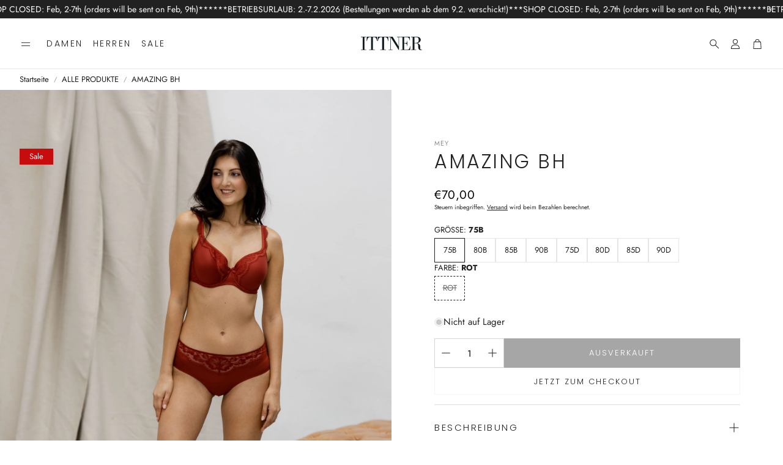

--- FILE ---
content_type: text/html; charset=utf-8
request_url: https://www.ittner.at/products/74238-98-rot
body_size: 54974
content:
<!doctype html>
<html class="no-js" lang="de">
  <head>
    <meta charset="utf-8">
    <meta http-equiv="X-UA-Compatible" content="IE=edge">
    <meta name="viewport" content="width=device-width,initial-scale=1">
    <meta name="theme-color" content="">
    <link rel="canonical" href="https://www.ittner.at/products/74238-98-rot">
    <link rel="preconnect" href="https://cdn.shopify.com" crossorigin><link rel="icon" type="image/png" href="//www.ittner.at/cdn/shop/files/IT_favicon_551a5ccd-da32-4530-8171-9584d74fe445.png?crop=center&height=32&v=1733434578&width=32"><link rel="preconnect" href="https://fonts.shopifycdn.com" crossorigin><title>AMAZING BH</title>

    
      <meta name="description" content="Eleganter BH von MEY  Cup mit 3D-Material Innovation: Atmungsaktiv und super leicht Mit Bügel Eyelash-Spitze an den Trägern und den Cups Verstellbare Träger Haken-Ösen-Verschluss, dreifach verstellbar Florale Spitze Vollspitze im Unterbrustband Lisa ist 172cm groß (84-63-94) und trägt 80B ">
    

    

<meta property="og:site_name" content="ITTNER">
<meta property="og:url" content="https://www.ittner.at/products/74238-98-rot">
<meta property="og:title" content="AMAZING BH">
<meta property="og:type" content="product">
<meta property="og:description" content="Eleganter BH von MEY  Cup mit 3D-Material Innovation: Atmungsaktiv und super leicht Mit Bügel Eyelash-Spitze an den Trägern und den Cups Verstellbare Träger Haken-Ösen-Verschluss, dreifach verstellbar Florale Spitze Vollspitze im Unterbrustband Lisa ist 172cm groß (84-63-94) und trägt 80B "><meta property="og:image" content="http://www.ittner.at/cdn/shop/products/ITTNER_HW22_klein__ElisabethLechner-276.jpg?v=1664958438">
  <meta property="og:image:secure_url" content="https://www.ittner.at/cdn/shop/products/ITTNER_HW22_klein__ElisabethLechner-276.jpg?v=1664958438">
  <meta property="og:image:width" content="3267">
  <meta property="og:image:height" content="4901"><meta property="og:price:amount" content="70,00">
  <meta property="og:price:currency" content="EUR"><meta name="twitter:card" content="summary_large_image">
<meta name="twitter:title" content="AMAZING BH">
<meta name="twitter:description" content="Eleganter BH von MEY  Cup mit 3D-Material Innovation: Atmungsaktiv und super leicht Mit Bügel Eyelash-Spitze an den Trägern und den Cups Verstellbare Träger Haken-Ösen-Verschluss, dreifach verstellbar Florale Spitze Vollspitze im Unterbrustband Lisa ist 172cm groß (84-63-94) und trägt 80B ">


    <link href="//www.ittner.at/cdn/shop/t/18/assets/swiper-bundle.min.css?v=110464924143625323211733088444" rel="stylesheet" type="text/css" media="all" />
    <link href="//www.ittner.at/cdn/shop/t/18/assets/swiper.css?v=57702968236172171921733088445" rel="stylesheet" type="text/css" media="all" />

    <link href="//www.ittner.at/cdn/shop/t/18/assets/settings.css?v=144663066069634975061759346070" rel="stylesheet" type="text/css" media="all" />
    <link href="//www.ittner.at/cdn/shop/t/18/assets/critical.css?v=48766423296651179321733088445" rel="stylesheet" type="text/css" media="all" />

    <script src="//www.ittner.at/cdn/shop/t/18/assets/variants.js?v=92403595089264008251733088445" defer="defer"></script>

    <link rel="preload" href="//www.ittner.at/cdn/shop/t/18/assets/main.css?v=25975005664655690471733088444" as="style" onload="this.onload=null;this.rel='stylesheet'">
    <noscript><link rel="stylesheet" href="//www.ittner.at/cdn/shop/t/18/assets/main.css?v=25975005664655690471733088444"></noscript>
    <link href="//www.ittner.at/cdn/shop/t/18/assets/custom.css?v=111603181540343972631733088444" rel="stylesheet" type="text/css" media="all" />

    <script src="//www.ittner.at/cdn/shop/t/18/assets/constants.js?v=158563610161624409731733088444" defer="defer"></script>
    <script src="//www.ittner.at/cdn/shop/t/18/assets/pubsub.js?v=158357773527763999511733088445" defer="defer"></script>
    <script src="//www.ittner.at/cdn/shop/t/18/assets/global.js?v=105123249998389610981733088444" defer="defer"></script>
    <script src="//www.ittner.at/cdn/shop/t/18/assets/base.js?v=127917425026444090381733088445" defer="defer"></script>

    <script src="//www.ittner.at/cdn/shop/t/18/assets/color-swatch.js?v=74058436714596724481733088444" defer="defer"></script>
    <script src="//www.ittner.at/cdn/shop/t/18/assets/localization-form.js?v=67622616882805314401733088444" defer="defer"></script>
    <script src="//www.ittner.at/cdn/shop/t/18/assets/animations.js?v=7722913430069583911733088444" defer="defer"></script>
    <script src="//www.ittner.at/cdn/shop/t/18/assets/drawer-select.js?v=130014216513905800481733088444" defer="defer"></script>
    <script src="//www.ittner.at/cdn/shop/t/18/assets/model_element.js?v=158477732829452102971733088445" defer="defer"></script>
    <script type="module" src="//www.ittner.at/cdn/shop/t/18/assets/gallery.js?v=139863312388610601631733088445" defer="defer"></script>

    <script>window.performance && window.performance.mark && window.performance.mark('shopify.content_for_header.start');</script><meta name="facebook-domain-verification" content="4er63bc44c82grw3lx2fnxlxrymfg5">
<meta name="facebook-domain-verification" content="guuay3carczds7z1nfqzjr7dgoskyq">
<meta name="google-site-verification" content="o9e0nUeud3p2IYL1pmaWwNVijT5_4Ge9zBE7eBgGh9s">
<meta id="shopify-digital-wallet" name="shopify-digital-wallet" content="/5529501778/digital_wallets/dialog">
<meta name="shopify-checkout-api-token" content="502294415fbaebec2f25e67396da0827">
<meta id="in-context-paypal-metadata" data-shop-id="5529501778" data-venmo-supported="false" data-environment="production" data-locale="de_DE" data-paypal-v4="true" data-currency="EUR">
<link rel="alternate" type="application/json+oembed" href="https://www.ittner.at/products/74238-98-rot.oembed">
<script async="async" src="/checkouts/internal/preloads.js?locale=de-AT"></script>
<script id="shopify-features" type="application/json">{"accessToken":"502294415fbaebec2f25e67396da0827","betas":["rich-media-storefront-analytics"],"domain":"www.ittner.at","predictiveSearch":true,"shopId":5529501778,"locale":"de"}</script>
<script>var Shopify = Shopify || {};
Shopify.shop = "ittner-shop.myshopify.com";
Shopify.locale = "de";
Shopify.currency = {"active":"EUR","rate":"1.0"};
Shopify.country = "AT";
Shopify.theme = {"name":"Wonder","id":176052568413,"schema_name":"Wonder","schema_version":"1.2.0","theme_store_id":2684,"role":"main"};
Shopify.theme.handle = "null";
Shopify.theme.style = {"id":null,"handle":null};
Shopify.cdnHost = "www.ittner.at/cdn";
Shopify.routes = Shopify.routes || {};
Shopify.routes.root = "/";</script>
<script type="module">!function(o){(o.Shopify=o.Shopify||{}).modules=!0}(window);</script>
<script>!function(o){function n(){var o=[];function n(){o.push(Array.prototype.slice.apply(arguments))}return n.q=o,n}var t=o.Shopify=o.Shopify||{};t.loadFeatures=n(),t.autoloadFeatures=n()}(window);</script>
<script id="shop-js-analytics" type="application/json">{"pageType":"product"}</script>
<script defer="defer" async type="module" src="//www.ittner.at/cdn/shopifycloud/shop-js/modules/v2/client.init-shop-cart-sync_BH0MO3MH.de.esm.js"></script>
<script defer="defer" async type="module" src="//www.ittner.at/cdn/shopifycloud/shop-js/modules/v2/chunk.common_BErAfWaM.esm.js"></script>
<script defer="defer" async type="module" src="//www.ittner.at/cdn/shopifycloud/shop-js/modules/v2/chunk.modal_DqzNaksh.esm.js"></script>
<script type="module">
  await import("//www.ittner.at/cdn/shopifycloud/shop-js/modules/v2/client.init-shop-cart-sync_BH0MO3MH.de.esm.js");
await import("//www.ittner.at/cdn/shopifycloud/shop-js/modules/v2/chunk.common_BErAfWaM.esm.js");
await import("//www.ittner.at/cdn/shopifycloud/shop-js/modules/v2/chunk.modal_DqzNaksh.esm.js");

  window.Shopify.SignInWithShop?.initShopCartSync?.({"fedCMEnabled":true,"windoidEnabled":true});

</script>
<script>(function() {
  var isLoaded = false;
  function asyncLoad() {
    if (isLoaded) return;
    isLoaded = true;
    var urls = ["https:\/\/load.csell.co\/assets\/js\/cross-sell.js?shop=ittner-shop.myshopify.com","https:\/\/load.csell.co\/assets\/v2\/js\/core\/xsell.js?shop=ittner-shop.myshopify.com","https:\/\/cdn.hextom.com\/js\/quickannouncementbar.js?shop=ittner-shop.myshopify.com"];
    for (var i = 0; i < urls.length; i++) {
      var s = document.createElement('script');
      s.type = 'text/javascript';
      s.async = true;
      s.src = urls[i];
      var x = document.getElementsByTagName('script')[0];
      x.parentNode.insertBefore(s, x);
    }
  };
  if(window.attachEvent) {
    window.attachEvent('onload', asyncLoad);
  } else {
    window.addEventListener('load', asyncLoad, false);
  }
})();</script>
<script id="__st">var __st={"a":5529501778,"offset":3600,"reqid":"9d0cfac5-8007-4aa9-8a50-f055996f469e-1769766669","pageurl":"www.ittner.at\/products\/74238-98-rot","u":"c5b4f3e82d78","p":"product","rtyp":"product","rid":6974675812434};</script>
<script>window.ShopifyPaypalV4VisibilityTracking = true;</script>
<script id="captcha-bootstrap">!function(){'use strict';const t='contact',e='account',n='new_comment',o=[[t,t],['blogs',n],['comments',n],[t,'customer']],c=[[e,'customer_login'],[e,'guest_login'],[e,'recover_customer_password'],[e,'create_customer']],r=t=>t.map((([t,e])=>`form[action*='/${t}']:not([data-nocaptcha='true']) input[name='form_type'][value='${e}']`)).join(','),a=t=>()=>t?[...document.querySelectorAll(t)].map((t=>t.form)):[];function s(){const t=[...o],e=r(t);return a(e)}const i='password',u='form_key',d=['recaptcha-v3-token','g-recaptcha-response','h-captcha-response',i],f=()=>{try{return window.sessionStorage}catch{return}},m='__shopify_v',_=t=>t.elements[u];function p(t,e,n=!1){try{const o=window.sessionStorage,c=JSON.parse(o.getItem(e)),{data:r}=function(t){const{data:e,action:n}=t;return t[m]||n?{data:e,action:n}:{data:t,action:n}}(c);for(const[e,n]of Object.entries(r))t.elements[e]&&(t.elements[e].value=n);n&&o.removeItem(e)}catch(o){console.error('form repopulation failed',{error:o})}}const l='form_type',E='cptcha';function T(t){t.dataset[E]=!0}const w=window,h=w.document,L='Shopify',v='ce_forms',y='captcha';let A=!1;((t,e)=>{const n=(g='f06e6c50-85a8-45c8-87d0-21a2b65856fe',I='https://cdn.shopify.com/shopifycloud/storefront-forms-hcaptcha/ce_storefront_forms_captcha_hcaptcha.v1.5.2.iife.js',D={infoText:'Durch hCaptcha geschützt',privacyText:'Datenschutz',termsText:'Allgemeine Geschäftsbedingungen'},(t,e,n)=>{const o=w[L][v],c=o.bindForm;if(c)return c(t,g,e,D).then(n);var r;o.q.push([[t,g,e,D],n]),r=I,A||(h.body.append(Object.assign(h.createElement('script'),{id:'captcha-provider',async:!0,src:r})),A=!0)});var g,I,D;w[L]=w[L]||{},w[L][v]=w[L][v]||{},w[L][v].q=[],w[L][y]=w[L][y]||{},w[L][y].protect=function(t,e){n(t,void 0,e),T(t)},Object.freeze(w[L][y]),function(t,e,n,w,h,L){const[v,y,A,g]=function(t,e,n){const i=e?o:[],u=t?c:[],d=[...i,...u],f=r(d),m=r(i),_=r(d.filter((([t,e])=>n.includes(e))));return[a(f),a(m),a(_),s()]}(w,h,L),I=t=>{const e=t.target;return e instanceof HTMLFormElement?e:e&&e.form},D=t=>v().includes(t);t.addEventListener('submit',(t=>{const e=I(t);if(!e)return;const n=D(e)&&!e.dataset.hcaptchaBound&&!e.dataset.recaptchaBound,o=_(e),c=g().includes(e)&&(!o||!o.value);(n||c)&&t.preventDefault(),c&&!n&&(function(t){try{if(!f())return;!function(t){const e=f();if(!e)return;const n=_(t);if(!n)return;const o=n.value;o&&e.removeItem(o)}(t);const e=Array.from(Array(32),(()=>Math.random().toString(36)[2])).join('');!function(t,e){_(t)||t.append(Object.assign(document.createElement('input'),{type:'hidden',name:u})),t.elements[u].value=e}(t,e),function(t,e){const n=f();if(!n)return;const o=[...t.querySelectorAll(`input[type='${i}']`)].map((({name:t})=>t)),c=[...d,...o],r={};for(const[a,s]of new FormData(t).entries())c.includes(a)||(r[a]=s);n.setItem(e,JSON.stringify({[m]:1,action:t.action,data:r}))}(t,e)}catch(e){console.error('failed to persist form',e)}}(e),e.submit())}));const S=(t,e)=>{t&&!t.dataset[E]&&(n(t,e.some((e=>e===t))),T(t))};for(const o of['focusin','change'])t.addEventListener(o,(t=>{const e=I(t);D(e)&&S(e,y())}));const B=e.get('form_key'),M=e.get(l),P=B&&M;t.addEventListener('DOMContentLoaded',(()=>{const t=y();if(P)for(const e of t)e.elements[l].value===M&&p(e,B);[...new Set([...A(),...v().filter((t=>'true'===t.dataset.shopifyCaptcha))])].forEach((e=>S(e,t)))}))}(h,new URLSearchParams(w.location.search),n,t,e,['guest_login'])})(!0,!0)}();</script>
<script integrity="sha256-4kQ18oKyAcykRKYeNunJcIwy7WH5gtpwJnB7kiuLZ1E=" data-source-attribution="shopify.loadfeatures" defer="defer" src="//www.ittner.at/cdn/shopifycloud/storefront/assets/storefront/load_feature-a0a9edcb.js" crossorigin="anonymous"></script>
<script data-source-attribution="shopify.dynamic_checkout.dynamic.init">var Shopify=Shopify||{};Shopify.PaymentButton=Shopify.PaymentButton||{isStorefrontPortableWallets:!0,init:function(){window.Shopify.PaymentButton.init=function(){};var t=document.createElement("script");t.src="https://www.ittner.at/cdn/shopifycloud/portable-wallets/latest/portable-wallets.de.js",t.type="module",document.head.appendChild(t)}};
</script>
<script data-source-attribution="shopify.dynamic_checkout.buyer_consent">
  function portableWalletsHideBuyerConsent(e){var t=document.getElementById("shopify-buyer-consent"),n=document.getElementById("shopify-subscription-policy-button");t&&n&&(t.classList.add("hidden"),t.setAttribute("aria-hidden","true"),n.removeEventListener("click",e))}function portableWalletsShowBuyerConsent(e){var t=document.getElementById("shopify-buyer-consent"),n=document.getElementById("shopify-subscription-policy-button");t&&n&&(t.classList.remove("hidden"),t.removeAttribute("aria-hidden"),n.addEventListener("click",e))}window.Shopify?.PaymentButton&&(window.Shopify.PaymentButton.hideBuyerConsent=portableWalletsHideBuyerConsent,window.Shopify.PaymentButton.showBuyerConsent=portableWalletsShowBuyerConsent);
</script>
<script>
  function portableWalletsCleanup(e){e&&e.src&&console.error("Failed to load portable wallets script "+e.src);var t=document.querySelectorAll("shopify-accelerated-checkout .shopify-payment-button__skeleton, shopify-accelerated-checkout-cart .wallet-cart-button__skeleton"),e=document.getElementById("shopify-buyer-consent");for(let e=0;e<t.length;e++)t[e].remove();e&&e.remove()}function portableWalletsNotLoadedAsModule(e){e instanceof ErrorEvent&&"string"==typeof e.message&&e.message.includes("import.meta")&&"string"==typeof e.filename&&e.filename.includes("portable-wallets")&&(window.removeEventListener("error",portableWalletsNotLoadedAsModule),window.Shopify.PaymentButton.failedToLoad=e,"loading"===document.readyState?document.addEventListener("DOMContentLoaded",window.Shopify.PaymentButton.init):window.Shopify.PaymentButton.init())}window.addEventListener("error",portableWalletsNotLoadedAsModule);
</script>

<script type="module" src="https://www.ittner.at/cdn/shopifycloud/portable-wallets/latest/portable-wallets.de.js" onError="portableWalletsCleanup(this)" crossorigin="anonymous"></script>
<script nomodule>
  document.addEventListener("DOMContentLoaded", portableWalletsCleanup);
</script>

<script id='scb4127' type='text/javascript' async='' src='https://www.ittner.at/cdn/shopifycloud/privacy-banner/storefront-banner.js'></script><link id="shopify-accelerated-checkout-styles" rel="stylesheet" media="screen" href="https://www.ittner.at/cdn/shopifycloud/portable-wallets/latest/accelerated-checkout-backwards-compat.css" crossorigin="anonymous">
<style id="shopify-accelerated-checkout-cart">
        #shopify-buyer-consent {
  margin-top: 1em;
  display: inline-block;
  width: 100%;
}

#shopify-buyer-consent.hidden {
  display: none;
}

#shopify-subscription-policy-button {
  background: none;
  border: none;
  padding: 0;
  text-decoration: underline;
  font-size: inherit;
  cursor: pointer;
}

#shopify-subscription-policy-button::before {
  box-shadow: none;
}

      </style>

<script>window.performance && window.performance.mark && window.performance.mark('shopify.content_for_header.end');</script>


    <style data-shopify>
      @font-face {
  font-family: Jost;
  font-weight: 400;
  font-style: normal;
  font-display: swap;
  src: url("//www.ittner.at/cdn/fonts/jost/jost_n4.d47a1b6347ce4a4c9f437608011273009d91f2b7.woff2") format("woff2"),
       url("//www.ittner.at/cdn/fonts/jost/jost_n4.791c46290e672b3f85c3d1c651ef2efa3819eadd.woff") format("woff");
}

      @font-face {
  font-family: Jost;
  font-weight: 700;
  font-style: normal;
  font-display: swap;
  src: url("//www.ittner.at/cdn/fonts/jost/jost_n7.921dc18c13fa0b0c94c5e2517ffe06139c3615a3.woff2") format("woff2"),
       url("//www.ittner.at/cdn/fonts/jost/jost_n7.cbfc16c98c1e195f46c536e775e4e959c5f2f22b.woff") format("woff");
}

      @font-face {
  font-family: Jost;
  font-weight: 400;
  font-style: italic;
  font-display: swap;
  src: url("//www.ittner.at/cdn/fonts/jost/jost_i4.b690098389649750ada222b9763d55796c5283a5.woff2") format("woff2"),
       url("//www.ittner.at/cdn/fonts/jost/jost_i4.fd766415a47e50b9e391ae7ec04e2ae25e7e28b0.woff") format("woff");
}

      @font-face {
  font-family: Jost;
  font-weight: 700;
  font-style: italic;
  font-display: swap;
  src: url("//www.ittner.at/cdn/fonts/jost/jost_i7.d8201b854e41e19d7ed9b1a31fe4fe71deea6d3f.woff2") format("woff2"),
       url("//www.ittner.at/cdn/fonts/jost/jost_i7.eae515c34e26b6c853efddc3fc0c552e0de63757.woff") format("woff");
}

      @font-face {
  font-family: Poppins;
  font-weight: 300;
  font-style: normal;
  font-display: swap;
  src: url("//www.ittner.at/cdn/fonts/poppins/poppins_n3.05f58335c3209cce17da4f1f1ab324ebe2982441.woff2") format("woff2"),
       url("//www.ittner.at/cdn/fonts/poppins/poppins_n3.6971368e1f131d2c8ff8e3a44a36b577fdda3ff5.woff") format("woff");
}

      @font-face {
  font-family: Poppins;
  font-weight: 300;
  font-style: normal;
  font-display: swap;
  src: url("//www.ittner.at/cdn/fonts/poppins/poppins_n3.05f58335c3209cce17da4f1f1ab324ebe2982441.woff2") format("woff2"),
       url("//www.ittner.at/cdn/fonts/poppins/poppins_n3.6971368e1f131d2c8ff8e3a44a36b577fdda3ff5.woff") format("woff");
}

      @font-face {
  font-family: Poppins;
  font-weight: 300;
  font-style: normal;
  font-display: swap;
  src: url("//www.ittner.at/cdn/fonts/poppins/poppins_n3.05f58335c3209cce17da4f1f1ab324ebe2982441.woff2") format("woff2"),
       url("//www.ittner.at/cdn/fonts/poppins/poppins_n3.6971368e1f131d2c8ff8e3a44a36b577fdda3ff5.woff") format("woff");
}

      @font-face {
  font-family: Jost;
  font-weight: 400;
  font-style: normal;
  font-display: swap;
  src: url("//www.ittner.at/cdn/fonts/jost/jost_n4.d47a1b6347ce4a4c9f437608011273009d91f2b7.woff2") format("woff2"),
       url("//www.ittner.at/cdn/fonts/jost/jost_n4.791c46290e672b3f85c3d1c651ef2efa3819eadd.woff") format("woff");
}

      

      @font-face {
        font-family: 'icomoon';
        src:  url('//www.ittner.at/cdn/shop/t/18/assets/icomoon.eot?v=177295919035341837931733088444?6k4fkf');
        src:  url('//www.ittner.at/cdn/shop/t/18/assets/icomoon.eot?v=177295919035341837931733088444?6k4fkf#iefix') format('embedded-opentype'),
          url('//www.ittner.at/cdn/shop/t/18/assets/icomoon.ttf?v=57842893614872056761733088444?6k4fkf') format('truetype'),
          url('//www.ittner.at/cdn/shop/t/18/assets/icomoon.woff?v=28260046996164968551733088444?6k4fkf') format('woff'),
          url('//www.ittner.at/cdn/shop/t/18/assets/icomoon.svg?v=104217218584571201731733088445?6k4fkf#icomoon') format('svg');
        font-weight: normal;
        font-style: normal;
        font-display: block;
      }
    </style>
    <style>
      [data-custom-badge="Limited"]{
        background-color: #ffffff;
        color: #000000;
        }
      [data-custom-badge="Sale"]{
        background-color: #c60c0c;
        color: #FFFFFF;
        }
      [data-custom-badge="New"]{
        background-color: #FFFFFF;
        color: #252525;
        }
      [data-custom-badge=""]{
        background-color: #000000;
        color: #FFFFFF;
        }
    </style><link rel="preload" as="font" href="//www.ittner.at/cdn/fonts/jost/jost_n4.d47a1b6347ce4a4c9f437608011273009d91f2b7.woff2" type="font/woff2" crossorigin><link rel="preload" as="font" href="//www.ittner.at/cdn/fonts/poppins/poppins_n3.05f58335c3209cce17da4f1f1ab324ebe2982441.woff2" type="font/woff2" crossorigin><link rel="preload" as="font" href="//www.ittner.at/cdn/fonts/poppins/poppins_n3.05f58335c3209cce17da4f1f1ab324ebe2982441.woff2" type="font/woff2" crossorigin><link rel="preload" as="font" href="//www.ittner.at/cdn/fonts/poppins/poppins_n3.05f58335c3209cce17da4f1f1ab324ebe2982441.woff2" type="font/woff2" crossorigin><link rel="preload" as="font" href="//www.ittner.at/cdn/fonts/jost/jost_n4.d47a1b6347ce4a4c9f437608011273009d91f2b7.woff2" type="font/woff2" crossorigin>

    <script>
      document.documentElement.className = document.documentElement.className.replace('no-js', 'js');
    </script>
    
  <!-- BEGIN app block: shopify://apps/1clickpopup/blocks/main/233742b9-16cb-4f75-9de7-3fe92c29fdff --><script>
  window.OneClickPopup = {}
  
</script>
<script src="https://cdn.shopify.com/extensions/019c098c-80d0-7c75-9801-3bf6f9bc3fee/1click-popup-52/assets/1click-popup-snippet.js" async></script>


<!-- END app block --><!-- BEGIN app block: shopify://apps/smart-seo/blocks/smartseo/7b0a6064-ca2e-4392-9a1d-8c43c942357b --><meta name="smart-seo-integrated" content="true" /><!-- metatagsSavedToSEOFields: true --><!-- END app block --><script src="https://cdn.shopify.com/extensions/019c0dc2-de2a-76b3-89cb-a099a04f82f5/wishlist-shopify-app-647/assets/wishlistcollections.js" type="text/javascript" defer="defer"></script>
<link href="https://cdn.shopify.com/extensions/019c0dc2-de2a-76b3-89cb-a099a04f82f5/wishlist-shopify-app-647/assets/wishlistcollections.css" rel="stylesheet" type="text/css" media="all">
<link href="https://monorail-edge.shopifysvc.com" rel="dns-prefetch">
<script>(function(){if ("sendBeacon" in navigator && "performance" in window) {try {var session_token_from_headers = performance.getEntriesByType('navigation')[0].serverTiming.find(x => x.name == '_s').description;} catch {var session_token_from_headers = undefined;}var session_cookie_matches = document.cookie.match(/_shopify_s=([^;]*)/);var session_token_from_cookie = session_cookie_matches && session_cookie_matches.length === 2 ? session_cookie_matches[1] : "";var session_token = session_token_from_headers || session_token_from_cookie || "";function handle_abandonment_event(e) {var entries = performance.getEntries().filter(function(entry) {return /monorail-edge.shopifysvc.com/.test(entry.name);});if (!window.abandonment_tracked && entries.length === 0) {window.abandonment_tracked = true;var currentMs = Date.now();var navigation_start = performance.timing.navigationStart;var payload = {shop_id: 5529501778,url: window.location.href,navigation_start,duration: currentMs - navigation_start,session_token,page_type: "product"};window.navigator.sendBeacon("https://monorail-edge.shopifysvc.com/v1/produce", JSON.stringify({schema_id: "online_store_buyer_site_abandonment/1.1",payload: payload,metadata: {event_created_at_ms: currentMs,event_sent_at_ms: currentMs}}));}}window.addEventListener('pagehide', handle_abandonment_event);}}());</script>
<script id="web-pixels-manager-setup">(function e(e,d,r,n,o){if(void 0===o&&(o={}),!Boolean(null===(a=null===(i=window.Shopify)||void 0===i?void 0:i.analytics)||void 0===a?void 0:a.replayQueue)){var i,a;window.Shopify=window.Shopify||{};var t=window.Shopify;t.analytics=t.analytics||{};var s=t.analytics;s.replayQueue=[],s.publish=function(e,d,r){return s.replayQueue.push([e,d,r]),!0};try{self.performance.mark("wpm:start")}catch(e){}var l=function(){var e={modern:/Edge?\/(1{2}[4-9]|1[2-9]\d|[2-9]\d{2}|\d{4,})\.\d+(\.\d+|)|Firefox\/(1{2}[4-9]|1[2-9]\d|[2-9]\d{2}|\d{4,})\.\d+(\.\d+|)|Chrom(ium|e)\/(9{2}|\d{3,})\.\d+(\.\d+|)|(Maci|X1{2}).+ Version\/(15\.\d+|(1[6-9]|[2-9]\d|\d{3,})\.\d+)([,.]\d+|)( \(\w+\)|)( Mobile\/\w+|) Safari\/|Chrome.+OPR\/(9{2}|\d{3,})\.\d+\.\d+|(CPU[ +]OS|iPhone[ +]OS|CPU[ +]iPhone|CPU IPhone OS|CPU iPad OS)[ +]+(15[._]\d+|(1[6-9]|[2-9]\d|\d{3,})[._]\d+)([._]\d+|)|Android:?[ /-](13[3-9]|1[4-9]\d|[2-9]\d{2}|\d{4,})(\.\d+|)(\.\d+|)|Android.+Firefox\/(13[5-9]|1[4-9]\d|[2-9]\d{2}|\d{4,})\.\d+(\.\d+|)|Android.+Chrom(ium|e)\/(13[3-9]|1[4-9]\d|[2-9]\d{2}|\d{4,})\.\d+(\.\d+|)|SamsungBrowser\/([2-9]\d|\d{3,})\.\d+/,legacy:/Edge?\/(1[6-9]|[2-9]\d|\d{3,})\.\d+(\.\d+|)|Firefox\/(5[4-9]|[6-9]\d|\d{3,})\.\d+(\.\d+|)|Chrom(ium|e)\/(5[1-9]|[6-9]\d|\d{3,})\.\d+(\.\d+|)([\d.]+$|.*Safari\/(?![\d.]+ Edge\/[\d.]+$))|(Maci|X1{2}).+ Version\/(10\.\d+|(1[1-9]|[2-9]\d|\d{3,})\.\d+)([,.]\d+|)( \(\w+\)|)( Mobile\/\w+|) Safari\/|Chrome.+OPR\/(3[89]|[4-9]\d|\d{3,})\.\d+\.\d+|(CPU[ +]OS|iPhone[ +]OS|CPU[ +]iPhone|CPU IPhone OS|CPU iPad OS)[ +]+(10[._]\d+|(1[1-9]|[2-9]\d|\d{3,})[._]\d+)([._]\d+|)|Android:?[ /-](13[3-9]|1[4-9]\d|[2-9]\d{2}|\d{4,})(\.\d+|)(\.\d+|)|Mobile Safari.+OPR\/([89]\d|\d{3,})\.\d+\.\d+|Android.+Firefox\/(13[5-9]|1[4-9]\d|[2-9]\d{2}|\d{4,})\.\d+(\.\d+|)|Android.+Chrom(ium|e)\/(13[3-9]|1[4-9]\d|[2-9]\d{2}|\d{4,})\.\d+(\.\d+|)|Android.+(UC? ?Browser|UCWEB|U3)[ /]?(15\.([5-9]|\d{2,})|(1[6-9]|[2-9]\d|\d{3,})\.\d+)\.\d+|SamsungBrowser\/(5\.\d+|([6-9]|\d{2,})\.\d+)|Android.+MQ{2}Browser\/(14(\.(9|\d{2,})|)|(1[5-9]|[2-9]\d|\d{3,})(\.\d+|))(\.\d+|)|K[Aa][Ii]OS\/(3\.\d+|([4-9]|\d{2,})\.\d+)(\.\d+|)/},d=e.modern,r=e.legacy,n=navigator.userAgent;return n.match(d)?"modern":n.match(r)?"legacy":"unknown"}(),u="modern"===l?"modern":"legacy",c=(null!=n?n:{modern:"",legacy:""})[u],f=function(e){return[e.baseUrl,"/wpm","/b",e.hashVersion,"modern"===e.buildTarget?"m":"l",".js"].join("")}({baseUrl:d,hashVersion:r,buildTarget:u}),m=function(e){var d=e.version,r=e.bundleTarget,n=e.surface,o=e.pageUrl,i=e.monorailEndpoint;return{emit:function(e){var a=e.status,t=e.errorMsg,s=(new Date).getTime(),l=JSON.stringify({metadata:{event_sent_at_ms:s},events:[{schema_id:"web_pixels_manager_load/3.1",payload:{version:d,bundle_target:r,page_url:o,status:a,surface:n,error_msg:t},metadata:{event_created_at_ms:s}}]});if(!i)return console&&console.warn&&console.warn("[Web Pixels Manager] No Monorail endpoint provided, skipping logging."),!1;try{return self.navigator.sendBeacon.bind(self.navigator)(i,l)}catch(e){}var u=new XMLHttpRequest;try{return u.open("POST",i,!0),u.setRequestHeader("Content-Type","text/plain"),u.send(l),!0}catch(e){return console&&console.warn&&console.warn("[Web Pixels Manager] Got an unhandled error while logging to Monorail."),!1}}}}({version:r,bundleTarget:l,surface:e.surface,pageUrl:self.location.href,monorailEndpoint:e.monorailEndpoint});try{o.browserTarget=l,function(e){var d=e.src,r=e.async,n=void 0===r||r,o=e.onload,i=e.onerror,a=e.sri,t=e.scriptDataAttributes,s=void 0===t?{}:t,l=document.createElement("script"),u=document.querySelector("head"),c=document.querySelector("body");if(l.async=n,l.src=d,a&&(l.integrity=a,l.crossOrigin="anonymous"),s)for(var f in s)if(Object.prototype.hasOwnProperty.call(s,f))try{l.dataset[f]=s[f]}catch(e){}if(o&&l.addEventListener("load",o),i&&l.addEventListener("error",i),u)u.appendChild(l);else{if(!c)throw new Error("Did not find a head or body element to append the script");c.appendChild(l)}}({src:f,async:!0,onload:function(){if(!function(){var e,d;return Boolean(null===(d=null===(e=window.Shopify)||void 0===e?void 0:e.analytics)||void 0===d?void 0:d.initialized)}()){var d=window.webPixelsManager.init(e)||void 0;if(d){var r=window.Shopify.analytics;r.replayQueue.forEach((function(e){var r=e[0],n=e[1],o=e[2];d.publishCustomEvent(r,n,o)})),r.replayQueue=[],r.publish=d.publishCustomEvent,r.visitor=d.visitor,r.initialized=!0}}},onerror:function(){return m.emit({status:"failed",errorMsg:"".concat(f," has failed to load")})},sri:function(e){var d=/^sha384-[A-Za-z0-9+/=]+$/;return"string"==typeof e&&d.test(e)}(c)?c:"",scriptDataAttributes:o}),m.emit({status:"loading"})}catch(e){m.emit({status:"failed",errorMsg:(null==e?void 0:e.message)||"Unknown error"})}}})({shopId: 5529501778,storefrontBaseUrl: "https://www.ittner.at",extensionsBaseUrl: "https://extensions.shopifycdn.com/cdn/shopifycloud/web-pixels-manager",monorailEndpoint: "https://monorail-edge.shopifysvc.com/unstable/produce_batch",surface: "storefront-renderer",enabledBetaFlags: ["2dca8a86"],webPixelsConfigList: [{"id":"1464697181","configuration":"{\"swymApiEndpoint\":\"https:\/\/swymstore-v3free-01.swymrelay.com\",\"swymTier\":\"v3free-01\"}","eventPayloadVersion":"v1","runtimeContext":"STRICT","scriptVersion":"5b6f6917e306bc7f24523662663331c0","type":"APP","apiClientId":1350849,"privacyPurposes":["ANALYTICS","MARKETING","PREFERENCES"],"dataSharingAdjustments":{"protectedCustomerApprovalScopes":["read_customer_email","read_customer_name","read_customer_personal_data","read_customer_phone"]}},{"id":"1104937309","configuration":"{\"config\":\"{\\\"pixel_id\\\":\\\"G-G72T47KLDB\\\",\\\"target_country\\\":\\\"AT\\\",\\\"gtag_events\\\":[{\\\"type\\\":\\\"begin_checkout\\\",\\\"action_label\\\":\\\"G-G72T47KLDB\\\"},{\\\"type\\\":\\\"search\\\",\\\"action_label\\\":\\\"G-G72T47KLDB\\\"},{\\\"type\\\":\\\"view_item\\\",\\\"action_label\\\":[\\\"G-G72T47KLDB\\\",\\\"MC-SRXH74DFJ0\\\"]},{\\\"type\\\":\\\"purchase\\\",\\\"action_label\\\":[\\\"G-G72T47KLDB\\\",\\\"MC-SRXH74DFJ0\\\"]},{\\\"type\\\":\\\"page_view\\\",\\\"action_label\\\":[\\\"G-G72T47KLDB\\\",\\\"MC-SRXH74DFJ0\\\"]},{\\\"type\\\":\\\"add_payment_info\\\",\\\"action_label\\\":\\\"G-G72T47KLDB\\\"},{\\\"type\\\":\\\"add_to_cart\\\",\\\"action_label\\\":\\\"G-G72T47KLDB\\\"}],\\\"enable_monitoring_mode\\\":false}\"}","eventPayloadVersion":"v1","runtimeContext":"OPEN","scriptVersion":"b2a88bafab3e21179ed38636efcd8a93","type":"APP","apiClientId":1780363,"privacyPurposes":[],"dataSharingAdjustments":{"protectedCustomerApprovalScopes":["read_customer_address","read_customer_email","read_customer_name","read_customer_personal_data","read_customer_phone"]}},{"id":"417268061","configuration":"{\"pixel_id\":\"433109528184239\",\"pixel_type\":\"facebook_pixel\",\"metaapp_system_user_token\":\"-\"}","eventPayloadVersion":"v1","runtimeContext":"OPEN","scriptVersion":"ca16bc87fe92b6042fbaa3acc2fbdaa6","type":"APP","apiClientId":2329312,"privacyPurposes":["ANALYTICS","MARKETING","SALE_OF_DATA"],"dataSharingAdjustments":{"protectedCustomerApprovalScopes":["read_customer_address","read_customer_email","read_customer_name","read_customer_personal_data","read_customer_phone"]}},{"id":"186548573","eventPayloadVersion":"v1","runtimeContext":"LAX","scriptVersion":"1","type":"CUSTOM","privacyPurposes":["ANALYTICS"],"name":"Google Analytics tag (migrated)"},{"id":"shopify-app-pixel","configuration":"{}","eventPayloadVersion":"v1","runtimeContext":"STRICT","scriptVersion":"0450","apiClientId":"shopify-pixel","type":"APP","privacyPurposes":["ANALYTICS","MARKETING"]},{"id":"shopify-custom-pixel","eventPayloadVersion":"v1","runtimeContext":"LAX","scriptVersion":"0450","apiClientId":"shopify-pixel","type":"CUSTOM","privacyPurposes":["ANALYTICS","MARKETING"]}],isMerchantRequest: false,initData: {"shop":{"name":"ITTNER","paymentSettings":{"currencyCode":"EUR"},"myshopifyDomain":"ittner-shop.myshopify.com","countryCode":"AT","storefrontUrl":"https:\/\/www.ittner.at"},"customer":null,"cart":null,"checkout":null,"productVariants":[{"price":{"amount":70.0,"currencyCode":"EUR"},"product":{"title":"AMAZING BH","vendor":"MEY","id":"6974675812434","untranslatedTitle":"AMAZING BH","url":"\/products\/74238-98-rot","type":"D-BH+BU"},"id":"40159816974418","image":{"src":"\/\/www.ittner.at\/cdn\/shop\/products\/ITTNER_HW22_klein__ElisabethLechner-276.jpg?v=1664958438"},"sku":"2000019938439","title":"75B \/ ROT","untranslatedTitle":"75B \/ ROT"},{"price":{"amount":70.0,"currencyCode":"EUR"},"product":{"title":"AMAZING BH","vendor":"MEY","id":"6974675812434","untranslatedTitle":"AMAZING BH","url":"\/products\/74238-98-rot","type":"D-BH+BU"},"id":"40159817007186","image":{"src":"\/\/www.ittner.at\/cdn\/shop\/products\/ITTNER_HW22_klein__ElisabethLechner-276.jpg?v=1664958438"},"sku":"2000019938422","title":"80B \/ ROT","untranslatedTitle":"80B \/ ROT"},{"price":{"amount":70.0,"currencyCode":"EUR"},"product":{"title":"AMAZING BH","vendor":"MEY","id":"6974675812434","untranslatedTitle":"AMAZING BH","url":"\/products\/74238-98-rot","type":"D-BH+BU"},"id":"40159817039954","image":{"src":"\/\/www.ittner.at\/cdn\/shop\/products\/ITTNER_HW22_klein__ElisabethLechner-276.jpg?v=1664958438"},"sku":"2000019938415","title":"85B \/ ROT","untranslatedTitle":"85B \/ ROT"},{"price":{"amount":70.0,"currencyCode":"EUR"},"product":{"title":"AMAZING BH","vendor":"MEY","id":"6974675812434","untranslatedTitle":"AMAZING BH","url":"\/products\/74238-98-rot","type":"D-BH+BU"},"id":"40159817072722","image":{"src":"\/\/www.ittner.at\/cdn\/shop\/products\/ITTNER_HW22_klein__ElisabethLechner-276.jpg?v=1664958438"},"sku":"2000019938408","title":"90B \/ ROT","untranslatedTitle":"90B \/ ROT"},{"price":{"amount":70.0,"currencyCode":"EUR"},"product":{"title":"AMAZING BH","vendor":"MEY","id":"6974675812434","untranslatedTitle":"AMAZING BH","url":"\/products\/74238-98-rot","type":"D-BH+BU"},"id":"40159817105490","image":{"src":"\/\/www.ittner.at\/cdn\/shop\/products\/ITTNER_HW22_klein__ElisabethLechner-276.jpg?v=1664958438"},"sku":"2000019938392","title":"75D \/ ROT","untranslatedTitle":"75D \/ ROT"},{"price":{"amount":70.0,"currencyCode":"EUR"},"product":{"title":"AMAZING BH","vendor":"MEY","id":"6974675812434","untranslatedTitle":"AMAZING BH","url":"\/products\/74238-98-rot","type":"D-BH+BU"},"id":"40159817138258","image":{"src":"\/\/www.ittner.at\/cdn\/shop\/products\/ITTNER_HW22_klein__ElisabethLechner-276.jpg?v=1664958438"},"sku":"2000019938385","title":"80D \/ ROT","untranslatedTitle":"80D \/ ROT"},{"price":{"amount":70.0,"currencyCode":"EUR"},"product":{"title":"AMAZING BH","vendor":"MEY","id":"6974675812434","untranslatedTitle":"AMAZING BH","url":"\/products\/74238-98-rot","type":"D-BH+BU"},"id":"40159817171026","image":{"src":"\/\/www.ittner.at\/cdn\/shop\/products\/ITTNER_HW22_klein__ElisabethLechner-276.jpg?v=1664958438"},"sku":"2000019938378","title":"85D \/ ROT","untranslatedTitle":"85D \/ ROT"},{"price":{"amount":70.0,"currencyCode":"EUR"},"product":{"title":"AMAZING BH","vendor":"MEY","id":"6974675812434","untranslatedTitle":"AMAZING BH","url":"\/products\/74238-98-rot","type":"D-BH+BU"},"id":"40159817203794","image":{"src":"\/\/www.ittner.at\/cdn\/shop\/products\/ITTNER_HW22_klein__ElisabethLechner-276.jpg?v=1664958438"},"sku":"2000019938361","title":"90D \/ ROT","untranslatedTitle":"90D \/ ROT"}],"purchasingCompany":null},},"https://www.ittner.at/cdn","1d2a099fw23dfb22ep557258f5m7a2edbae",{"modern":"","legacy":""},{"shopId":"5529501778","storefrontBaseUrl":"https:\/\/www.ittner.at","extensionBaseUrl":"https:\/\/extensions.shopifycdn.com\/cdn\/shopifycloud\/web-pixels-manager","surface":"storefront-renderer","enabledBetaFlags":"[\"2dca8a86\"]","isMerchantRequest":"false","hashVersion":"1d2a099fw23dfb22ep557258f5m7a2edbae","publish":"custom","events":"[[\"page_viewed\",{}],[\"product_viewed\",{\"productVariant\":{\"price\":{\"amount\":70.0,\"currencyCode\":\"EUR\"},\"product\":{\"title\":\"AMAZING BH\",\"vendor\":\"MEY\",\"id\":\"6974675812434\",\"untranslatedTitle\":\"AMAZING BH\",\"url\":\"\/products\/74238-98-rot\",\"type\":\"D-BH+BU\"},\"id\":\"40159816974418\",\"image\":{\"src\":\"\/\/www.ittner.at\/cdn\/shop\/products\/ITTNER_HW22_klein__ElisabethLechner-276.jpg?v=1664958438\"},\"sku\":\"2000019938439\",\"title\":\"75B \/ ROT\",\"untranslatedTitle\":\"75B \/ ROT\"}}]]"});</script><script>
  window.ShopifyAnalytics = window.ShopifyAnalytics || {};
  window.ShopifyAnalytics.meta = window.ShopifyAnalytics.meta || {};
  window.ShopifyAnalytics.meta.currency = 'EUR';
  var meta = {"product":{"id":6974675812434,"gid":"gid:\/\/shopify\/Product\/6974675812434","vendor":"MEY","type":"D-BH+BU","handle":"74238-98-rot","variants":[{"id":40159816974418,"price":7000,"name":"AMAZING BH - 75B \/ ROT","public_title":"75B \/ ROT","sku":"2000019938439"},{"id":40159817007186,"price":7000,"name":"AMAZING BH - 80B \/ ROT","public_title":"80B \/ ROT","sku":"2000019938422"},{"id":40159817039954,"price":7000,"name":"AMAZING BH - 85B \/ ROT","public_title":"85B \/ ROT","sku":"2000019938415"},{"id":40159817072722,"price":7000,"name":"AMAZING BH - 90B \/ ROT","public_title":"90B \/ ROT","sku":"2000019938408"},{"id":40159817105490,"price":7000,"name":"AMAZING BH - 75D \/ ROT","public_title":"75D \/ ROT","sku":"2000019938392"},{"id":40159817138258,"price":7000,"name":"AMAZING BH - 80D \/ ROT","public_title":"80D \/ ROT","sku":"2000019938385"},{"id":40159817171026,"price":7000,"name":"AMAZING BH - 85D \/ ROT","public_title":"85D \/ ROT","sku":"2000019938378"},{"id":40159817203794,"price":7000,"name":"AMAZING BH - 90D \/ ROT","public_title":"90D \/ ROT","sku":"2000019938361"}],"remote":false},"page":{"pageType":"product","resourceType":"product","resourceId":6974675812434,"requestId":"9d0cfac5-8007-4aa9-8a50-f055996f469e-1769766669"}};
  for (var attr in meta) {
    window.ShopifyAnalytics.meta[attr] = meta[attr];
  }
</script>
<script class="analytics">
  (function () {
    var customDocumentWrite = function(content) {
      var jquery = null;

      if (window.jQuery) {
        jquery = window.jQuery;
      } else if (window.Checkout && window.Checkout.$) {
        jquery = window.Checkout.$;
      }

      if (jquery) {
        jquery('body').append(content);
      }
    };

    var hasLoggedConversion = function(token) {
      if (token) {
        return document.cookie.indexOf('loggedConversion=' + token) !== -1;
      }
      return false;
    }

    var setCookieIfConversion = function(token) {
      if (token) {
        var twoMonthsFromNow = new Date(Date.now());
        twoMonthsFromNow.setMonth(twoMonthsFromNow.getMonth() + 2);

        document.cookie = 'loggedConversion=' + token + '; expires=' + twoMonthsFromNow;
      }
    }

    var trekkie = window.ShopifyAnalytics.lib = window.trekkie = window.trekkie || [];
    if (trekkie.integrations) {
      return;
    }
    trekkie.methods = [
      'identify',
      'page',
      'ready',
      'track',
      'trackForm',
      'trackLink'
    ];
    trekkie.factory = function(method) {
      return function() {
        var args = Array.prototype.slice.call(arguments);
        args.unshift(method);
        trekkie.push(args);
        return trekkie;
      };
    };
    for (var i = 0; i < trekkie.methods.length; i++) {
      var key = trekkie.methods[i];
      trekkie[key] = trekkie.factory(key);
    }
    trekkie.load = function(config) {
      trekkie.config = config || {};
      trekkie.config.initialDocumentCookie = document.cookie;
      var first = document.getElementsByTagName('script')[0];
      var script = document.createElement('script');
      script.type = 'text/javascript';
      script.onerror = function(e) {
        var scriptFallback = document.createElement('script');
        scriptFallback.type = 'text/javascript';
        scriptFallback.onerror = function(error) {
                var Monorail = {
      produce: function produce(monorailDomain, schemaId, payload) {
        var currentMs = new Date().getTime();
        var event = {
          schema_id: schemaId,
          payload: payload,
          metadata: {
            event_created_at_ms: currentMs,
            event_sent_at_ms: currentMs
          }
        };
        return Monorail.sendRequest("https://" + monorailDomain + "/v1/produce", JSON.stringify(event));
      },
      sendRequest: function sendRequest(endpointUrl, payload) {
        // Try the sendBeacon API
        if (window && window.navigator && typeof window.navigator.sendBeacon === 'function' && typeof window.Blob === 'function' && !Monorail.isIos12()) {
          var blobData = new window.Blob([payload], {
            type: 'text/plain'
          });

          if (window.navigator.sendBeacon(endpointUrl, blobData)) {
            return true;
          } // sendBeacon was not successful

        } // XHR beacon

        var xhr = new XMLHttpRequest();

        try {
          xhr.open('POST', endpointUrl);
          xhr.setRequestHeader('Content-Type', 'text/plain');
          xhr.send(payload);
        } catch (e) {
          console.log(e);
        }

        return false;
      },
      isIos12: function isIos12() {
        return window.navigator.userAgent.lastIndexOf('iPhone; CPU iPhone OS 12_') !== -1 || window.navigator.userAgent.lastIndexOf('iPad; CPU OS 12_') !== -1;
      }
    };
    Monorail.produce('monorail-edge.shopifysvc.com',
      'trekkie_storefront_load_errors/1.1',
      {shop_id: 5529501778,
      theme_id: 176052568413,
      app_name: "storefront",
      context_url: window.location.href,
      source_url: "//www.ittner.at/cdn/s/trekkie.storefront.c59ea00e0474b293ae6629561379568a2d7c4bba.min.js"});

        };
        scriptFallback.async = true;
        scriptFallback.src = '//www.ittner.at/cdn/s/trekkie.storefront.c59ea00e0474b293ae6629561379568a2d7c4bba.min.js';
        first.parentNode.insertBefore(scriptFallback, first);
      };
      script.async = true;
      script.src = '//www.ittner.at/cdn/s/trekkie.storefront.c59ea00e0474b293ae6629561379568a2d7c4bba.min.js';
      first.parentNode.insertBefore(script, first);
    };
    trekkie.load(
      {"Trekkie":{"appName":"storefront","development":false,"defaultAttributes":{"shopId":5529501778,"isMerchantRequest":null,"themeId":176052568413,"themeCityHash":"10002833179707773794","contentLanguage":"de","currency":"EUR","eventMetadataId":"b71f1ce2-55d4-4a7e-8df9-dc6da738295a"},"isServerSideCookieWritingEnabled":true,"monorailRegion":"shop_domain","enabledBetaFlags":["65f19447","b5387b81"]},"Session Attribution":{},"S2S":{"facebookCapiEnabled":false,"source":"trekkie-storefront-renderer","apiClientId":580111}}
    );

    var loaded = false;
    trekkie.ready(function() {
      if (loaded) return;
      loaded = true;

      window.ShopifyAnalytics.lib = window.trekkie;

      var originalDocumentWrite = document.write;
      document.write = customDocumentWrite;
      try { window.ShopifyAnalytics.merchantGoogleAnalytics.call(this); } catch(error) {};
      document.write = originalDocumentWrite;

      window.ShopifyAnalytics.lib.page(null,{"pageType":"product","resourceType":"product","resourceId":6974675812434,"requestId":"9d0cfac5-8007-4aa9-8a50-f055996f469e-1769766669","shopifyEmitted":true});

      var match = window.location.pathname.match(/checkouts\/(.+)\/(thank_you|post_purchase)/)
      var token = match? match[1]: undefined;
      if (!hasLoggedConversion(token)) {
        setCookieIfConversion(token);
        window.ShopifyAnalytics.lib.track("Viewed Product",{"currency":"EUR","variantId":40159816974418,"productId":6974675812434,"productGid":"gid:\/\/shopify\/Product\/6974675812434","name":"AMAZING BH - 75B \/ ROT","price":"70.00","sku":"2000019938439","brand":"MEY","variant":"75B \/ ROT","category":"D-BH+BU","nonInteraction":true,"remote":false},undefined,undefined,{"shopifyEmitted":true});
      window.ShopifyAnalytics.lib.track("monorail:\/\/trekkie_storefront_viewed_product\/1.1",{"currency":"EUR","variantId":40159816974418,"productId":6974675812434,"productGid":"gid:\/\/shopify\/Product\/6974675812434","name":"AMAZING BH - 75B \/ ROT","price":"70.00","sku":"2000019938439","brand":"MEY","variant":"75B \/ ROT","category":"D-BH+BU","nonInteraction":true,"remote":false,"referer":"https:\/\/www.ittner.at\/products\/74238-98-rot"});
      }
    });


        var eventsListenerScript = document.createElement('script');
        eventsListenerScript.async = true;
        eventsListenerScript.src = "//www.ittner.at/cdn/shopifycloud/storefront/assets/shop_events_listener-3da45d37.js";
        document.getElementsByTagName('head')[0].appendChild(eventsListenerScript);

})();</script>
  <script>
  if (!window.ga || (window.ga && typeof window.ga !== 'function')) {
    window.ga = function ga() {
      (window.ga.q = window.ga.q || []).push(arguments);
      if (window.Shopify && window.Shopify.analytics && typeof window.Shopify.analytics.publish === 'function') {
        window.Shopify.analytics.publish("ga_stub_called", {}, {sendTo: "google_osp_migration"});
      }
      console.error("Shopify's Google Analytics stub called with:", Array.from(arguments), "\nSee https://help.shopify.com/manual/promoting-marketing/pixels/pixel-migration#google for more information.");
    };
    if (window.Shopify && window.Shopify.analytics && typeof window.Shopify.analytics.publish === 'function') {
      window.Shopify.analytics.publish("ga_stub_initialized", {}, {sendTo: "google_osp_migration"});
    }
  }
</script>
<script
  defer
  src="https://www.ittner.at/cdn/shopifycloud/perf-kit/shopify-perf-kit-3.1.0.min.js"
  data-application="storefront-renderer"
  data-shop-id="5529501778"
  data-render-region="gcp-us-east1"
  data-page-type="product"
  data-theme-instance-id="176052568413"
  data-theme-name="Wonder"
  data-theme-version="1.2.0"
  data-monorail-region="shop_domain"
  data-resource-timing-sampling-rate="10"
  data-shs="true"
  data-shs-beacon="true"
  data-shs-export-with-fetch="true"
  data-shs-logs-sample-rate="1"
  data-shs-beacon-endpoint="https://www.ittner.at/api/collect"
></script>
</head>

  
  

  <body class="template-product nav-drawer-big mobile-nav">
    <a href="#root" class="skip-to-content-link">Zum Inhalt springen</a>
    <div class="sticky-header__threshold"></div>
    <!-- BEGIN sections: header-group -->
<section id="shopify-section-sections--24229274878301__announcement-bar" class="shopify-section shopify-section-group-header-group wt-announcement">


<style>
  .wt-announcement {
      
        --color-background: #212121;
      

      
        --color-text: #ffffff;
      
  }
</style>

<script src="//www.ittner.at/cdn/shop/t/18/assets/announcement-bar.js?v=49740152231724955291733088445" defer="defer"></script>

<announcement-bar>
  <div
    data-section-id="sections--24229274878301__announcement-bar"
    data-announcements-count="1"
    id="wt-announcement__container"
    class=" wt-announcement__container wt-announcement__container--1col wt-announcement__container--marquee"
    
      style="--time:100s"
    
  >
    
    

    <div class="wt-announcement__marquee">
    
    
<div
              class="wt-announcement__body wt-announcement__text"
              role="region"
              aria-label="Ankündigung"
              
            >***BETRIEBSURLAUB: 2.-7.2.2026 (Bestellungen werden ab dem 9.2. verschickt!)***SHOP CLOSED: Feb, 2-7th (orders will be sent on Feb, 9th)***
</div>
    
<div
              class="wt-announcement__body wt-announcement__text"
              role="region"
              aria-label="Ankündigung"
              
            >***BETRIEBSURLAUB: 2.-7.2.2026 (Bestellungen werden ab dem 9.2. verschickt!)***SHOP CLOSED: Feb, 2-7th (orders will be sent on Feb, 9th)***
</div>
    
<div
              class="wt-announcement__body wt-announcement__text"
              role="region"
              aria-label="Ankündigung"
              
            >***BETRIEBSURLAUB: 2.-7.2.2026 (Bestellungen werden ab dem 9.2. verschickt!)***SHOP CLOSED: Feb, 2-7th (orders will be sent on Feb, 9th)***
</div>
    
<div
              class="wt-announcement__body wt-announcement__text"
              role="region"
              aria-label="Ankündigung"
              
            >***BETRIEBSURLAUB: 2.-7.2.2026 (Bestellungen werden ab dem 9.2. verschickt!)***SHOP CLOSED: Feb, 2-7th (orders will be sent on Feb, 9th)***
</div>
    
<div
              class="wt-announcement__body wt-announcement__text"
              role="region"
              aria-label="Ankündigung"
              
            >***BETRIEBSURLAUB: 2.-7.2.2026 (Bestellungen werden ab dem 9.2. verschickt!)***SHOP CLOSED: Feb, 2-7th (orders will be sent on Feb, 9th)***
</div>
    
    </div>

    
      <div class="wt-announcement__marquee">
        
<div
                  class="wt-announcement__body wt-announcement__text"
                  role="region"
                  aria-label="Ankündigung"
                  
                >***BETRIEBSURLAUB: 2.-7.2.2026 (Bestellungen werden ab dem 9.2. verschickt!)***SHOP CLOSED: Feb, 2-7th (orders will be sent on Feb, 9th)***
</div>
<div
                  class="wt-announcement__body wt-announcement__text"
                  role="region"
                  aria-label="Ankündigung"
                  
                >***BETRIEBSURLAUB: 2.-7.2.2026 (Bestellungen werden ab dem 9.2. verschickt!)***SHOP CLOSED: Feb, 2-7th (orders will be sent on Feb, 9th)***
</div>
<div
                  class="wt-announcement__body wt-announcement__text"
                  role="region"
                  aria-label="Ankündigung"
                  
                >***BETRIEBSURLAUB: 2.-7.2.2026 (Bestellungen werden ab dem 9.2. verschickt!)***SHOP CLOSED: Feb, 2-7th (orders will be sent on Feb, 9th)***
</div>
<div
                  class="wt-announcement__body wt-announcement__text"
                  role="region"
                  aria-label="Ankündigung"
                  
                >***BETRIEBSURLAUB: 2.-7.2.2026 (Bestellungen werden ab dem 9.2. verschickt!)***SHOP CLOSED: Feb, 2-7th (orders will be sent on Feb, 9th)***
</div>
<div
                  class="wt-announcement__body wt-announcement__text"
                  role="region"
                  aria-label="Ankündigung"
                  
                >***BETRIEBSURLAUB: 2.-7.2.2026 (Bestellungen werden ab dem 9.2. verschickt!)***SHOP CLOSED: Feb, 2-7th (orders will be sent on Feb, 9th)***
</div>
      </div>
    
  </div>
  
    <button
      aria-label="Ankündigungsleiste schließen"
      class="wt-announcement__close"
      tabindex="0"
    >
      
  
                                                           <svg class="svg-icon svg-icon--close wt-announcement__close__icon"        aria-hidden="true"        id="wt-announcement__close"        focusable="false"        role="presentation"        xmlns="http://www.w3.org/2000/svg"        data-icon-theme="option_2" width="72" height="72" viewBox="0 0 72 72" >                    <title>Entfernen</title>                <g transform="rotate(-90 -0.00000157361 72)" id="Close">                <rect x="0" y="72" fill="none" height="72" width="72" id="Rectangle_29183"/>                <path d="m58.76152,133.58844l-22.762,-22.577l-22.762,22.577a1.413,1.413 0 0 1 -1.994,0l-0.828,-0.824a1.381,1.381 0 0 1 0,-1.976l22.973,-22.787l-22.973,-22.788a1.387,1.387 0 0 1 0,-1.98l0.828,-0.824a1.422,1.422 0 0 1 1.994,0l22.764,22.579l22.76,-22.579a1.425,1.425 0 0 1 2,0l0.828,0.824a1.39,1.39 0 0 1 0,1.98l-22.969,22.788l22.969,22.787a1.389,1.389 0 0 1 0,1.979l-0.828,0.82a1.415,1.415 0 0 1 -2,0l0,0.001z" id="Union_2"/>            </g>        </svg>                                                






    </button>
  
</announcement-bar>




</section><header id="shopify-section-sections--24229274878301__header" class="shopify-section shopify-section-group-header-group page-header"><script src="//www.ittner.at/cdn/shop/t/18/assets/search-drawer.js?v=7931255256672546241733088445" defer="defer"></script>
<script src="//www.ittner.at/cdn/shop/t/18/assets/page-header.js?v=3427365279289494261733088444" defer="defer"></script>


<style>
    :root{
      --logo-width: 100px;
      --logo-width-mobile: 100px;
      --logo-width-desk: 100px;
    }

    
</style>

<page-header
  role="banner"
  id="header"
  class="
    wt-header
    mobile-nav
    
    
     wt-header--v3 wt-header--fashion
     wt-header--transparent 
    
     wt-header--shadow
     wt-header--separator
     wt-header--sticky
  "
  
    data-always-mobile-menu="true"
  
  
    data-transparent="true"
  
  
    data-sticky="true"
  
>
  <div
    class="wt-header__body"
  >
    
      <div class="wt-header__nav-teaser">
        <a
          href="#"
          class="wt-header__icon wt-header__menu-trigger wt-icon"
          rel="toggle-menu"
          aria-label="Menü umschalten"
          aria-controls="wt-drawer-nav"
          aria-expanded="false"
          data-open="false"
          role="button"
          tabindex="0"
        >
          
  
                                       <svg class="svg-icon svg-icon--bars "        aria-hidden="true"        id=""        focusable="false"        role="presentation"        xmlns="http://www.w3.org/2000/svg"        data-icon-theme="option_2" width="32" height="32" viewBox="0 0 32 32" >                    <title>Entfernen</title>                    <g id="Navi">                    <rect id="ico_bar_1" height="1.5" width="22.3555" y="11.69497" x="4.82225" />                    <rect id="ico_bar_3" height="1.5" width="22.3555" y="19.65072" x="4.82225" />                </g>        </svg>                                                                    






        </a><ul class="wt-header__nav-teaser__list" tabindex="-1">
                
                

                <li class="wt-header__nav-teaser__item wt-header__nav-teaser__item--parent">
                  <a
                    href="/collections/damen"
                    class="wt-header__nav-teaser__link wt-header__nav-teaser__link--parent "
                    
                  >
                    <span class="wt-header__nav-teaser__link-text wt-page-nav-mega__decorated">DAMEN</span>
                  </a>
                </li>
              

                
                

                <li class="wt-header__nav-teaser__item wt-header__nav-teaser__item--parent">
                  <a
                    href="/collections/herren"
                    class="wt-header__nav-teaser__link wt-header__nav-teaser__link--parent "
                    
                  >
                    <span class="wt-header__nav-teaser__link-text wt-page-nav-mega__decorated">HERREN</span>
                  </a>
                </li>
              

                
                

                <li class="wt-header__nav-teaser__item wt-header__nav-teaser__item--parent">
                  <a
                    href="/collections/sale-alle-produkte"
                    class="wt-header__nav-teaser__link wt-header__nav-teaser__link--parent "
                    
                  >
                    <span class="wt-header__nav-teaser__link-text wt-page-nav-mega__decorated">SALE</span>
                  </a>
                </li>
              





</ul></div>
    

    <div class="wt-header__aside"><a
          href="#"
          class="wt-header__icon wt-header__menu-trigger wt-icon"
          rel="toggle-menu"
          aria-label="Menü umschalten"
          aria-controls="wt-drawer-nav"
          aria-expanded="false"
          role="button"
        >
          
  
                                       <svg class="svg-icon svg-icon--bars "        aria-hidden="true"        id=""        focusable="false"        role="presentation"        xmlns="http://www.w3.org/2000/svg"        data-icon-theme="option_2" width="32" height="32" viewBox="0 0 32 32" >                    <title>Entfernen</title>                    <g id="Navi">                    <rect id="ico_bar_1" height="1.5" width="22.3555" y="11.69497" x="4.82225" />                    <rect id="ico_bar_3" height="1.5" width="22.3555" y="19.65072" x="4.82225" />                </g>        </svg>                                                                    






        </a>
      

      <search-drawer
        class="wt-header__search wt-drawer-search"
        data-loading-text="Suche läuft..."
      >
        <div
          
          class="wt-header__icon wt-header__search-trigger wt-icon"
          rel="toggle-search"
          tabindex="0"
          role="button"
          aria-label="Suche öffnen"
        >
          
  
                                           <svg class="svg-icon svg-icon--search "        aria-hidden="true"        id=""        focusable="false"        role="presentation"        xmlns="http://www.w3.org/2000/svg"        data-icon-theme="option_2" width="20" height="20" viewBox="0 0 20 20" fill="none" xmlns="http://www.w3.org/2000/svg"><path d="M17.17 16.48L12 11.36a5.5 5.5 0 10-4.22 2 5.41 5.41 0 003.51-1.27l5.14 5.13a.51.51 0 00.7 0 .5.5 0 00.04-.74zm-9.35-4.15a4.5 4.5 0 110-9 4.5 4.5 0 010 9z" fill="currentColor"></path></svg>                                                                        






        </div>

        <form
          class="wt-header__search__body store-search-form"
          action="/search"
          method="get"
          role="search"
        >
          <input type="hidden" name="type" value="product">

          <div class="wt-header__search__form">
            <label class="wt-header__icon wt-header__search__label" for="search-shop">
              
  
                                           <svg class="svg-icon svg-icon--search "        aria-hidden="true"        id=""        focusable="false"        role="presentation"        xmlns="http://www.w3.org/2000/svg"        data-icon-theme="option_2" width="20" height="20" viewBox="0 0 20 20" fill="none" xmlns="http://www.w3.org/2000/svg"><path d="M17.17 16.48L12 11.36a5.5 5.5 0 10-4.22 2 5.41 5.41 0 003.51-1.27l5.14 5.13a.51.51 0 00.7 0 .5.5 0 00.04-.74zm-9.35-4.15a4.5 4.5 0 110-9 4.5 4.5 0 010 9z" fill="currentColor"></path></svg>                                                                        






              <span class="visually-hidden">Suche</span>
            </label>
            <input
              type="text"
              placeholder="Suchen..."
              id="search-shop"
              name="q"
              class="wt-header__search__field"
              aria-controls="predictive-search-results-list"
              aria-autocomplete="list"
              aria-haspopup="listbox"
              aria-expanded="false"
              spellcheck="false"
              tabindex="-1"
              role="combobox"
              autocorrect="off"
              autocomplete="off"
              autocapitalize="off"
              data-search="true"
              aria-label="Suche"
            >

            <div class="wt-header__search__clear-button__container">
              <div
                class="wt-header__search__clear-button"
                role="button"
                aria-label="Alle entfernen"
                tabindex="-1"
              >
                
  
                                                           <svg class="svg-icon svg-icon--close "        aria-hidden="true"        id=""        focusable="false"        role="presentation"        xmlns="http://www.w3.org/2000/svg"        data-icon-theme="option_2" width="72" height="72" viewBox="0 0 72 72" >                    <title>Entfernen</title>                <g transform="rotate(-90 -0.00000157361 72)" id="Close">                <rect x="0" y="72" fill="none" height="72" width="72" id="Rectangle_29183"/>                <path d="m58.76152,133.58844l-22.762,-22.577l-22.762,22.577a1.413,1.413 0 0 1 -1.994,0l-0.828,-0.824a1.381,1.381 0 0 1 0,-1.976l22.973,-22.787l-22.973,-22.788a1.387,1.387 0 0 1 0,-1.98l0.828,-0.824a1.422,1.422 0 0 1 1.994,0l22.764,22.579l22.76,-22.579a1.425,1.425 0 0 1 2,0l0.828,0.824a1.39,1.39 0 0 1 0,1.98l-22.969,22.788l22.969,22.787a1.389,1.389 0 0 1 0,1.979l-0.828,0.82a1.415,1.415 0 0 1 -2,0l0,0.001z" id="Union_2"/>            </g>        </svg>                                                





<span class="text">Menü umschalten</span>
              </div>
            </div>
            <button
              aria-label="Suche"
              class="wt-header__search__button"
              tabindex="-1"
            >
              
  
                                           <svg class="svg-icon svg-icon--search "        aria-hidden="true"        id=""        focusable="false"        role="presentation"        xmlns="http://www.w3.org/2000/svg"        data-icon-theme="option_2" width="20" height="20" viewBox="0 0 20 20" fill="none" xmlns="http://www.w3.org/2000/svg"><path d="M17.17 16.48L12 11.36a5.5 5.5 0 10-4.22 2 5.41 5.41 0 003.51-1.27l5.14 5.13a.51.51 0 00.7 0 .5.5 0 00.04-.74zm-9.35-4.15a4.5 4.5 0 110-9 4.5 4.5 0 010 9z" fill="currentColor"></path></svg>                                                                        





<span class="text">Suche</span>
            </button>
            <button
              aria-label="Suche schließen"
              class="wt-header__search__close"
              tabindex="-1"
            >
              
  
                                                           <svg class="svg-icon svg-icon--close "        aria-hidden="true"        id=""        focusable="false"        role="presentation"        xmlns="http://www.w3.org/2000/svg"        data-icon-theme="option_2" width="72" height="72" viewBox="0 0 72 72" >                    <title>Entfernen</title>                <g transform="rotate(-90 -0.00000157361 72)" id="Close">                <rect x="0" y="72" fill="none" height="72" width="72" id="Rectangle_29183"/>                <path d="m58.76152,133.58844l-22.762,-22.577l-22.762,22.577a1.413,1.413 0 0 1 -1.994,0l-0.828,-0.824a1.381,1.381 0 0 1 0,-1.976l22.973,-22.787l-22.973,-22.788a1.387,1.387 0 0 1 0,-1.98l0.828,-0.824a1.422,1.422 0 0 1 1.994,0l22.764,22.579l22.76,-22.579a1.425,1.425 0 0 1 2,0l0.828,0.824a1.39,1.39 0 0 1 0,1.98l-22.969,22.788l22.969,22.787a1.389,1.389 0 0 1 0,1.979l-0.828,0.82a1.415,1.415 0 0 1 -2,0l0,0.001z" id="Union_2"/>            </g>        </svg>                                                






            </button>
          </div>
          <div class="wt-header__search__results">
            <div class="predictive-search-status">
              
            </div>

            
  <div class="loader">
    <div></div>
    <div></div>
    <div></div>
    <div></div>
  </div>



            <div class="search-result-wrapper" data-predictive-search></div>
          </div>
        </form>
      </search-drawer>
    </div>

    <h1 itemscope itemtype="http://schema.org/Organization" class="wt-header__logo"><a
        href="/"
        class="wt-header__logo__link"
        style="
          
          --logo-width: 100px;
          --logo-width-desk: 100px;
          
        "
      >
<img
              srcset="//www.ittner.at/cdn/shop/files/logo-ittner.png?v=1614281482&width=180 1x, //www.ittner.at/cdn/shop/files/logo-ittner.png?v=1614281482&width=360 2x"
              src="//www.ittner.at/cdn/shop/files/logo-ittner.png?v=1614281482&width=180"
              loading="lazy"
              width="800"
              height="170"
              class="wt-header__logo__img"
              alt="ITTNER"
            ><img
              srcset="//www.ittner.at/cdn/shop/files/logo-ittner.png?v=1614281482&width=100 1x, //www.ittner.at/cdn/shop/files/logo-ittner.png?v=1614281482&width=200 2x"
              src="//www.ittner.at/cdn/shop/files/logo-ittner.png?v=1614281482&width=100"
              loading="lazy"
              width="800"
              height="170"
              class="wt-header__logo__img wt-header__logo__img--mobile"
              alt="ITTNER"
            >
          

          
          
</a>
    </h1>

    <ul class="wt-header__panel wt-header__panel--no-labels">
      <li class="wt-header__panel__item wt-header__panel__item--account">
        <a href="/account" class="wt-header__panel__link wt-icon">
          
  
                                               <svg class="svg-icon svg-icon--user "        aria-hidden="true"        id=""        focusable="false"        role="presentation"        xmlns="http://www.w3.org/2000/svg"        data-icon-theme="option_2" width="20" height="20" viewBox="0 0 20 20" fill="none" xmlns="http://www.w3.org/2000/svg"><path d="M10 10a4 4 0 100-8 4 4 0 000 8zm0-7a3 3 0 110 6 3 3 0 010-6zM10 11c-5 0-7 2-7 7h14c0-5-2-7-7-7zm0 1c4.08 0 5.73 1.33 6 5H4c.27-3.67 1.92-5 6-5z" fill="currentColor"></path></svg>                                                                    






          <span class="wt-header__panel__label">Account</span>
        </a>
      </li>
      <li class="wt-header__panel__item wt-header__panel__item--cart">
        <a href="/cart" class="wt-header__panel__link wt-icon wt-cart__trigger" id="cart-icon-bubble">
          
  
                            <svg class="svg-icon svg-icon--bag "        aria-hidden="true"        id=""        focusable="false"        role="presentation"        xmlns="http://www.w3.org/2000/svg"        data-icon-theme="option_2" width="20" height="20" viewBox="0 0 20 20" fill="none" xmlns="http://www.w3.org/2000/svg"><path d="M16.63 17.47l-.6-11a.51.51 0 00-.5-.47h-2v-.43a3.5 3.5 0 00-7 0V6h-2a.51.51 0 00-.5.47l-.62 11a.49.49 0 00.49.53h12.3a.49.49 0 00.43-.53zm-12.31-.42L4.9 7h10.2l.56 10.1-11.34-.05zM7.5 5.57a2.5 2.5 0 115 0V6h-5v-.43z" fill="currentColor"></path></svg>                                                                                       






          
          <span class="wt-header__panel__label">Cart</span>
        </a>
      </li>
    </ul>
    
      <div class="wt-header__spacer"></div>
    
  </div>
</page-header><cart-notification>
  <div class="cart-notification-wrapper page-width">
    <div
      id="cart-notification"
      class="cart-notification focus-inset"
      aria-modal="true"
      aria-label="Artikel in Ihren Warenkorb gelegt"
      role="dialog"
      tabindex="-1"
    >
      <div class="cart-notification__header">
        <h2 class="cart-notification__heading caption-large"><svg
  class="icon icon-checkmark color-foreground-"
  aria-hidden="true"
  focusable="false"
  xmlns="http://www.w3.org/2000/svg"
  viewBox="0 0 12 9"
  fill="none"
>
  <path fill-rule="evenodd" clip-rule="evenodd" d="M11.35.643a.5.5 0 01.006.707l-6.77 6.886a.5.5 0 01-.719-.006L.638 4.845a.5.5 0 11.724-.69l2.872 3.011 6.41-6.517a.5.5 0 01.707-.006h-.001z" fill="currentColor"/>
</svg>
Artikel in Ihren Warenkorb gelegt
        </h2>
        <button
          type="button"
          class="cart-notification__close modal__close-button link link--text focus-inset"
          aria-label="Schließen"
        >
          <svg class="icon icon-close" aria-hidden="true" focusable="false">
            <use href="#icon-close">
          </svg>
        </button>
      </div>
      <div id="cart-notification-product" class="cart-notification-product"></div>
      <div class="cart-notification__links">
        <a
          href="/cart"
          id="cart-notification-button"
          class="button button--secondary button--full-width"
        ></a>
        <form action="/cart" method="post" id="cart">
          <button
            aria-label="Zur Kasse"
            class="button button--primary button--full-width"
            name="checkout"
            form="cart"
          >
            Zur Kasse
          </button>
        </form>
        <button
          aria-label="Einkauf fortsetzen"
          type="button"
          class="link button-label"
        >
          Einkauf fortsetzen
        </button>
      </div>
    </div>
  </div>
</cart-notification>
<style data-shopify>
  .cart-notification {
    display: none;
  }
</style>
<drawer-nav
  class="wt-drawer wt-drawer--nav wt-drawer--mobile-nav"
  id="wt-drawer-nav"
>
  <div class="wt-drawer__content">
    <div class="wt-drawer__title">
      <div class="wt-drawer__title__text">Menü</div>
      <div
        class="wt-drawer__close"
        tabindex="-1"
        role="button"
        aria-label="Menü umschalten"
        aria-controls="wt-drawer-nav"
        aria-expanded="false"
      >
        
  
                                                           <svg class="svg-icon svg-icon--close "        aria-hidden="true"        id=""        focusable="false"        role="presentation"        xmlns="http://www.w3.org/2000/svg"        data-icon-theme="option_2" width="72" height="72" viewBox="0 0 72 72" >                    <title>Entfernen</title>                <g transform="rotate(-90 -0.00000157361 72)" id="Close">                <rect x="0" y="72" fill="none" height="72" width="72" id="Rectangle_29183"/>                <path d="m58.76152,133.58844l-22.762,-22.577l-22.762,22.577a1.413,1.413 0 0 1 -1.994,0l-0.828,-0.824a1.381,1.381 0 0 1 0,-1.976l22.973,-22.787l-22.973,-22.788a1.387,1.387 0 0 1 0,-1.98l0.828,-0.824a1.422,1.422 0 0 1 1.994,0l22.764,22.579l22.76,-22.579a1.425,1.425 0 0 1 2,0l0.828,0.824a1.39,1.39 0 0 1 0,1.98l-22.969,22.788l22.969,22.787a1.389,1.389 0 0 1 0,1.979l-0.828,0.82a1.415,1.415 0 0 1 -2,0l0,0.001z" id="Union_2"/>            </g>        </svg>                                                






      </div>
    </div>

    <mega-menu-section class="mega-menu">
      <nav class="wt-page-nav-mega  wt-page-nav-mega--shadow"><ul
  class="wt-page-nav-mega__list wt-page-nav-mega__list--center"
>
    
    

    
<li
        class="wt-page-nav-mega__item wt-page-nav-mega__item--parent wt-page-nav-mega__item--simple"
      >
        <a
          href="/collections/damen"
          tabindex="-1"
          data-menu-level="1"
          class="wt-page-nav-mega__link wt-page-nav-mega__link--parent "
        >
          <span class="wt-page-nav-mega__link__text wt-page-nav-mega__link__text--underline">DAMEN</span>
          
  
                                                   <svg class="svg-icon svg-icon--plus "        aria-hidden="true"        id=""        focusable="false"        role="presentation"        xmlns="http://www.w3.org/2000/svg"        data-icon-theme="option_2" width="72" height="72" viewBox="0 0 72 72" >                    <title>Entfernen</title>                <g id="Plus2">                <rect class="icon-plus-y" width="54" height="4" rx="2" y="34" x="9"/>                <rect class="icon-plus-x" width="4" height="54" rx="2" y="9" x="34"/>            </g>        </svg>                                                        






          
  
                                                                       <svg class="svg-icon svg-icon--arrow-down "        aria-hidden="true"        id=""        focusable="false"        role="presentation"        xmlns="http://www.w3.org/2000/svg"        data-icon-theme="option_2" width="72" height="72" viewBox="0 0 72 72" >                    <title>Entfernen</title>                <g transform="rotate(-90 -0.00000157361 72)" data-name="Arrow down" id="Arrow_left">                <g data-name="Group 11365" id="Group_11365">                    <rect x="0" y="72" fill="none" height="72" width="72" data-name="Rectangle 29186" id="Rectangle_29186"/>                    <path d="m48.688,81.162l0.876,0.876a1.487,1.487 0 0 1 0,2.1l-24.222,24.225l24.223,24.223a1.487,1.487 0 0 1 0,2.1l-0.876,0.876a1.487,1.487 0 0 1 -2.1,0l-26.154,-26.148a1.487,1.487 0 0 1 0,-2.1l26.151,-26.153a1.487,1.487 0 0 1 2.1,0l0.002,0.001z" id="chevron-left"/>                </g>            </g>        </svg>                                    






        </a>
        <div class="wt-page-nav-mega__sublist__wrapper wt-page-nav-mega__sublist__wrapper--simple">
          <ul class="wt-page-nav-mega__sublist"><li class="wt-page-nav-mega__sublist__item wt-page-nav-mega__sublist__item--child">
                  <a
                    href="/collections/damen"
                    data-menu-level="2"
                    tabindex="-1"
                    class="wt-page-nav-mega__sublist__link  "
                    ><span class="wt-page-nav-mega__decorated">Alle anzeigen</span></a
                  >
                </li><li
                  class="wt-page-nav-mega__sublist__item wt-page-nav-mega__sublist__item--child wt-page-nav-mega__sublist--parent"
                >
                  <a
                    href="/collections/damen"
                    data-menu-level="2"
                    tabindex="-1"
                    class="wt-page-nav-mega__sublist__link wt-page-nav-mega__sublist__link--parent "
                  >
                    <span class="wt-page-nav-mega__decorated">Unterwäsche </span>
                    
  
                                                   <svg class="svg-icon svg-icon--plus "        aria-hidden="true"        id=""        focusable="false"        role="presentation"        xmlns="http://www.w3.org/2000/svg"        data-icon-theme="option_2" width="72" height="72" viewBox="0 0 72 72" >                    <title>Entfernen</title>                <g id="Plus2">                <rect class="icon-plus-y" width="54" height="4" rx="2" y="34" x="9"/>                <rect class="icon-plus-x" width="4" height="54" rx="2" y="9" x="34"/>            </g>        </svg>                                                        






                    
  
                                                               <svg class="svg-icon svg-icon--arrow-right "        aria-hidden="true"        id=""        focusable="false"        role="presentation"        xmlns="http://www.w3.org/2000/svg"        data-icon-theme="option_2" width="72" height="72" viewBox="0 0 72 72" >                    <title>Entfernen</title>                <g id="Arrow_right" data-name="Arrow right" transform="translate(108 583) rotate(180)">                <g id="arr_right" transform="translate(23289 11206)">                    <g id="Group_11363" data-name="Group 11363">                        <rect id="Rectangle_29181" data-name="Rectangle 2918" width="72" height="72" transform="translate(-23253 -10695)" fill="none"/>                        <path id="chevron-right" d="M35.628,87.789l.876-.876a1.487,1.487,0,0,0,0-2.1L12.281,60.587,36.5,36.365a1.487,1.487,0,0,0,0-2.1l-.876-.876a1.487,1.487,0,0,0-2.1,0L7.375,59.536a1.487,1.487,0,0,0,0,2.1l26.15,26.15a1.487,1.487,0,0,0,2.1,0Z" transform="translate(-23239.939 -10719.95)"/>                    </g>                </g>            </g>        </svg>                                            






                  </a>
                  <ul class="wt-page-nav-mega__sublist wt-page-nav-mega__sublist--nested"><li
                        class="wt-page-nav-mega__sublist__item wt-page-nav-mega__sublist__item--grandchild"
                      >
                        <a
                          href="/collections/damen-unterwasche"
                          data-menu-level="3"
                          class="wt-page-nav-mega__sublist__link"
                          tabindex="-1"
                        >
                          <span class="wt-page-nav-mega__decorated">Alle anzeigen</span>
                        </a>
                      </li><li
                        class="wt-page-nav-mega__sublist__item wt-page-nav-mega__sublist__item--grandchild"
                      >
                        <a
                          href="/collections/damen-bhs"
                          data-menu-level="3"
                          class="wt-page-nav-mega__sublist__link"
                          tabindex="-1"
                        >
                          <span class="wt-page-nav-mega__decorated">BHs</span>
                        </a>
                      </li><li
                        class="wt-page-nav-mega__sublist__item wt-page-nav-mega__sublist__item--grandchild"
                      >
                        <a
                          href="/collections/damen-slips-hosen"
                          data-menu-level="3"
                          class="wt-page-nav-mega__sublist__link"
                          tabindex="-1"
                        >
                          <span class="wt-page-nav-mega__decorated">Slips</span>
                        </a>
                      </li><li
                        class="wt-page-nav-mega__sublist__item wt-page-nav-mega__sublist__item--grandchild"
                      >
                        <a
                          href="/collections/damen-tops-shirts"
                          data-menu-level="3"
                          class="wt-page-nav-mega__sublist__link"
                          tabindex="-1"
                        >
                          <span class="wt-page-nav-mega__decorated">Tops</span>
                        </a>
                      </li><li
                        class="wt-page-nav-mega__sublist__item wt-page-nav-mega__sublist__item--grandchild"
                      >
                        <a
                          href="/collections/damen-bodies"
                          data-menu-level="3"
                          class="wt-page-nav-mega__sublist__link"
                          tabindex="-1"
                        >
                          <span class="wt-page-nav-mega__decorated">Bodies</span>
                        </a>
                      </li><li
                        class="wt-page-nav-mega__sublist__item wt-page-nav-mega__sublist__item--grandchild"
                      >
                        <a
                          href="/collections/damen-unterwasche-hosen"
                          data-menu-level="3"
                          class="wt-page-nav-mega__sublist__link"
                          tabindex="-1"
                        >
                          <span class="wt-page-nav-mega__decorated">Hosen &amp; Leggings</span>
                        </a>
                      </li></ul>
                </li><li
                  class="wt-page-nav-mega__sublist__item wt-page-nav-mega__sublist__item--child wt-page-nav-mega__sublist--parent"
                >
                  <a
                    href="/collections/damen"
                    data-menu-level="2"
                    tabindex="-1"
                    class="wt-page-nav-mega__sublist__link wt-page-nav-mega__sublist__link--parent "
                  >
                    <span class="wt-page-nav-mega__decorated">Nachtwäsche </span>
                    
  
                                                   <svg class="svg-icon svg-icon--plus "        aria-hidden="true"        id=""        focusable="false"        role="presentation"        xmlns="http://www.w3.org/2000/svg"        data-icon-theme="option_2" width="72" height="72" viewBox="0 0 72 72" >                    <title>Entfernen</title>                <g id="Plus2">                <rect class="icon-plus-y" width="54" height="4" rx="2" y="34" x="9"/>                <rect class="icon-plus-x" width="4" height="54" rx="2" y="9" x="34"/>            </g>        </svg>                                                        






                    
  
                                                               <svg class="svg-icon svg-icon--arrow-right "        aria-hidden="true"        id=""        focusable="false"        role="presentation"        xmlns="http://www.w3.org/2000/svg"        data-icon-theme="option_2" width="72" height="72" viewBox="0 0 72 72" >                    <title>Entfernen</title>                <g id="Arrow_right" data-name="Arrow right" transform="translate(108 583) rotate(180)">                <g id="arr_right" transform="translate(23289 11206)">                    <g id="Group_11363" data-name="Group 11363">                        <rect id="Rectangle_29181" data-name="Rectangle 2918" width="72" height="72" transform="translate(-23253 -10695)" fill="none"/>                        <path id="chevron-right" d="M35.628,87.789l.876-.876a1.487,1.487,0,0,0,0-2.1L12.281,60.587,36.5,36.365a1.487,1.487,0,0,0,0-2.1l-.876-.876a1.487,1.487,0,0,0-2.1,0L7.375,59.536a1.487,1.487,0,0,0,0,2.1l26.15,26.15a1.487,1.487,0,0,0,2.1,0Z" transform="translate(-23239.939 -10719.95)"/>                    </g>                </g>            </g>        </svg>                                            






                  </a>
                  <ul class="wt-page-nav-mega__sublist wt-page-nav-mega__sublist--nested"><li
                        class="wt-page-nav-mega__sublist__item wt-page-nav-mega__sublist__item--grandchild"
                      >
                        <a
                          href="/collections/damen-nachtwasche"
                          data-menu-level="3"
                          class="wt-page-nav-mega__sublist__link"
                          tabindex="-1"
                        >
                          <span class="wt-page-nav-mega__decorated">Alle anzeigen</span>
                        </a>
                      </li><li
                        class="wt-page-nav-mega__sublist__item wt-page-nav-mega__sublist__item--grandchild"
                      >
                        <a
                          href="/collections/damen-pyjama"
                          data-menu-level="3"
                          class="wt-page-nav-mega__sublist__link"
                          tabindex="-1"
                        >
                          <span class="wt-page-nav-mega__decorated">Pyjamas</span>
                        </a>
                      </li><li
                        class="wt-page-nav-mega__sublist__item wt-page-nav-mega__sublist__item--grandchild"
                      >
                        <a
                          href="/collections/damen-nachthemden"
                          data-menu-level="3"
                          class="wt-page-nav-mega__sublist__link"
                          tabindex="-1"
                        >
                          <span class="wt-page-nav-mega__decorated">Nachthemden</span>
                        </a>
                      </li><li
                        class="wt-page-nav-mega__sublist__item wt-page-nav-mega__sublist__item--grandchild"
                      >
                        <a
                          href="/collections/damen-morgenmantel"
                          data-menu-level="3"
                          class="wt-page-nav-mega__sublist__link"
                          tabindex="-1"
                        >
                          <span class="wt-page-nav-mega__decorated">Morgenmäntel</span>
                        </a>
                      </li></ul>
                </li><li
                  class="wt-page-nav-mega__sublist__item wt-page-nav-mega__sublist__item--child wt-page-nav-mega__sublist--parent"
                >
                  <a
                    href="/collections/damen"
                    data-menu-level="2"
                    tabindex="-1"
                    class="wt-page-nav-mega__sublist__link wt-page-nav-mega__sublist__link--parent "
                  >
                    <span class="wt-page-nav-mega__decorated">Homewear &amp; Athleisure </span>
                    
  
                                                   <svg class="svg-icon svg-icon--plus "        aria-hidden="true"        id=""        focusable="false"        role="presentation"        xmlns="http://www.w3.org/2000/svg"        data-icon-theme="option_2" width="72" height="72" viewBox="0 0 72 72" >                    <title>Entfernen</title>                <g id="Plus2">                <rect class="icon-plus-y" width="54" height="4" rx="2" y="34" x="9"/>                <rect class="icon-plus-x" width="4" height="54" rx="2" y="9" x="34"/>            </g>        </svg>                                                        






                    
  
                                                               <svg class="svg-icon svg-icon--arrow-right "        aria-hidden="true"        id=""        focusable="false"        role="presentation"        xmlns="http://www.w3.org/2000/svg"        data-icon-theme="option_2" width="72" height="72" viewBox="0 0 72 72" >                    <title>Entfernen</title>                <g id="Arrow_right" data-name="Arrow right" transform="translate(108 583) rotate(180)">                <g id="arr_right" transform="translate(23289 11206)">                    <g id="Group_11363" data-name="Group 11363">                        <rect id="Rectangle_29181" data-name="Rectangle 2918" width="72" height="72" transform="translate(-23253 -10695)" fill="none"/>                        <path id="chevron-right" d="M35.628,87.789l.876-.876a1.487,1.487,0,0,0,0-2.1L12.281,60.587,36.5,36.365a1.487,1.487,0,0,0,0-2.1l-.876-.876a1.487,1.487,0,0,0-2.1,0L7.375,59.536a1.487,1.487,0,0,0,0,2.1l26.15,26.15a1.487,1.487,0,0,0,2.1,0Z" transform="translate(-23239.939 -10719.95)"/>                    </g>                </g>            </g>        </svg>                                            






                  </a>
                  <ul class="wt-page-nav-mega__sublist wt-page-nav-mega__sublist--nested"><li
                        class="wt-page-nav-mega__sublist__item wt-page-nav-mega__sublist__item--grandchild"
                      >
                        <a
                          href="/collections/damen-loungewear"
                          data-menu-level="3"
                          class="wt-page-nav-mega__sublist__link"
                          tabindex="-1"
                        >
                          <span class="wt-page-nav-mega__decorated">Alle anzeigen</span>
                        </a>
                      </li><li
                        class="wt-page-nav-mega__sublist__item wt-page-nav-mega__sublist__item--grandchild"
                      >
                        <a
                          href="/collections/damen-loungewear"
                          data-menu-level="3"
                          class="wt-page-nav-mega__sublist__link"
                          tabindex="-1"
                        >
                          <span class="wt-page-nav-mega__decorated">Loungewear</span>
                        </a>
                      </li><li
                        class="wt-page-nav-mega__sublist__item wt-page-nav-mega__sublist__item--grandchild"
                      >
                        <a
                          href="/collections/damen-athleisure-leggings-hosen"
                          data-menu-level="3"
                          class="wt-page-nav-mega__sublist__link"
                          tabindex="-1"
                        >
                          <span class="wt-page-nav-mega__decorated">Leggings</span>
                        </a>
                      </li><li
                        class="wt-page-nav-mega__sublist__item wt-page-nav-mega__sublist__item--grandchild"
                      >
                        <a
                          href="/collections/damen-hausschuhe"
                          data-menu-level="3"
                          class="wt-page-nav-mega__sublist__link"
                          tabindex="-1"
                        >
                          <span class="wt-page-nav-mega__decorated">Hausschuhe</span>
                        </a>
                      </li></ul>
                </li><li
                  class="wt-page-nav-mega__sublist__item wt-page-nav-mega__sublist__item--child wt-page-nav-mega__sublist--parent"
                >
                  <a
                    href="/collections/damen"
                    data-menu-level="2"
                    tabindex="-1"
                    class="wt-page-nav-mega__sublist__link wt-page-nav-mega__sublist__link--parent "
                  >
                    <span class="wt-page-nav-mega__decorated">Bademode </span>
                    
  
                                                   <svg class="svg-icon svg-icon--plus "        aria-hidden="true"        id=""        focusable="false"        role="presentation"        xmlns="http://www.w3.org/2000/svg"        data-icon-theme="option_2" width="72" height="72" viewBox="0 0 72 72" >                    <title>Entfernen</title>                <g id="Plus2">                <rect class="icon-plus-y" width="54" height="4" rx="2" y="34" x="9"/>                <rect class="icon-plus-x" width="4" height="54" rx="2" y="9" x="34"/>            </g>        </svg>                                                        






                    
  
                                                               <svg class="svg-icon svg-icon--arrow-right "        aria-hidden="true"        id=""        focusable="false"        role="presentation"        xmlns="http://www.w3.org/2000/svg"        data-icon-theme="option_2" width="72" height="72" viewBox="0 0 72 72" >                    <title>Entfernen</title>                <g id="Arrow_right" data-name="Arrow right" transform="translate(108 583) rotate(180)">                <g id="arr_right" transform="translate(23289 11206)">                    <g id="Group_11363" data-name="Group 11363">                        <rect id="Rectangle_29181" data-name="Rectangle 2918" width="72" height="72" transform="translate(-23253 -10695)" fill="none"/>                        <path id="chevron-right" d="M35.628,87.789l.876-.876a1.487,1.487,0,0,0,0-2.1L12.281,60.587,36.5,36.365a1.487,1.487,0,0,0,0-2.1l-.876-.876a1.487,1.487,0,0,0-2.1,0L7.375,59.536a1.487,1.487,0,0,0,0,2.1l26.15,26.15a1.487,1.487,0,0,0,2.1,0Z" transform="translate(-23239.939 -10719.95)"/>                    </g>                </g>            </g>        </svg>                                            






                  </a>
                  <ul class="wt-page-nav-mega__sublist wt-page-nav-mega__sublist--nested"><li
                        class="wt-page-nav-mega__sublist__item wt-page-nav-mega__sublist__item--grandchild"
                      >
                        <a
                          href="/collections/damen-bademode"
                          data-menu-level="3"
                          class="wt-page-nav-mega__sublist__link"
                          tabindex="-1"
                        >
                          <span class="wt-page-nav-mega__decorated">Alle anzeigen</span>
                        </a>
                      </li><li
                        class="wt-page-nav-mega__sublist__item wt-page-nav-mega__sublist__item--grandchild"
                      >
                        <a
                          href="/collections/damen-badeanzuge"
                          data-menu-level="3"
                          class="wt-page-nav-mega__sublist__link"
                          tabindex="-1"
                        >
                          <span class="wt-page-nav-mega__decorated">Badeanzüge</span>
                        </a>
                      </li><li
                        class="wt-page-nav-mega__sublist__item wt-page-nav-mega__sublist__item--grandchild"
                      >
                        <a
                          href="/collections/damen-bikinis"
                          data-menu-level="3"
                          class="wt-page-nav-mega__sublist__link"
                          tabindex="-1"
                        >
                          <span class="wt-page-nav-mega__decorated">Bikinis</span>
                        </a>
                      </li><li
                        class="wt-page-nav-mega__sublist__item wt-page-nav-mega__sublist__item--grandchild"
                      >
                        <a
                          href="/collections/damen-beach-kleider-tunikas"
                          data-menu-level="3"
                          class="wt-page-nav-mega__sublist__link"
                          tabindex="-1"
                        >
                          <span class="wt-page-nav-mega__decorated">Beachwear</span>
                        </a>
                      </li><li
                        class="wt-page-nav-mega__sublist__item wt-page-nav-mega__sublist__item--grandchild"
                      >
                        <a
                          href="/collections/damen-strand-accessoires"
                          data-menu-level="3"
                          class="wt-page-nav-mega__sublist__link"
                          tabindex="-1"
                        >
                          <span class="wt-page-nav-mega__decorated">Beach-Accessoires</span>
                        </a>
                      </li></ul>
                </li><li
                  class="wt-page-nav-mega__sublist__item wt-page-nav-mega__sublist__item--child wt-page-nav-mega__sublist--parent"
                >
                  <a
                    href="/collections/damen"
                    data-menu-level="2"
                    tabindex="-1"
                    class="wt-page-nav-mega__sublist__link wt-page-nav-mega__sublist__link--parent "
                  >
                    <span class="wt-page-nav-mega__decorated">Strumpfwaren </span>
                    
  
                                                   <svg class="svg-icon svg-icon--plus "        aria-hidden="true"        id=""        focusable="false"        role="presentation"        xmlns="http://www.w3.org/2000/svg"        data-icon-theme="option_2" width="72" height="72" viewBox="0 0 72 72" >                    <title>Entfernen</title>                <g id="Plus2">                <rect class="icon-plus-y" width="54" height="4" rx="2" y="34" x="9"/>                <rect class="icon-plus-x" width="4" height="54" rx="2" y="9" x="34"/>            </g>        </svg>                                                        






                    
  
                                                               <svg class="svg-icon svg-icon--arrow-right "        aria-hidden="true"        id=""        focusable="false"        role="presentation"        xmlns="http://www.w3.org/2000/svg"        data-icon-theme="option_2" width="72" height="72" viewBox="0 0 72 72" >                    <title>Entfernen</title>                <g id="Arrow_right" data-name="Arrow right" transform="translate(108 583) rotate(180)">                <g id="arr_right" transform="translate(23289 11206)">                    <g id="Group_11363" data-name="Group 11363">                        <rect id="Rectangle_29181" data-name="Rectangle 2918" width="72" height="72" transform="translate(-23253 -10695)" fill="none"/>                        <path id="chevron-right" d="M35.628,87.789l.876-.876a1.487,1.487,0,0,0,0-2.1L12.281,60.587,36.5,36.365a1.487,1.487,0,0,0,0-2.1l-.876-.876a1.487,1.487,0,0,0-2.1,0L7.375,59.536a1.487,1.487,0,0,0,0,2.1l26.15,26.15a1.487,1.487,0,0,0,2.1,0Z" transform="translate(-23239.939 -10719.95)"/>                    </g>                </g>            </g>        </svg>                                            






                  </a>
                  <ul class="wt-page-nav-mega__sublist wt-page-nav-mega__sublist--nested"><li
                        class="wt-page-nav-mega__sublist__item wt-page-nav-mega__sublist__item--grandchild"
                      >
                        <a
                          href="/collections/damen-socken-strumpfe"
                          data-menu-level="3"
                          class="wt-page-nav-mega__sublist__link"
                          tabindex="-1"
                        >
                          <span class="wt-page-nav-mega__decorated">Alle anzeigen</span>
                        </a>
                      </li><li
                        class="wt-page-nav-mega__sublist__item wt-page-nav-mega__sublist__item--grandchild"
                      >
                        <a
                          href="/collections/damen-socken-kniestrumpfe"
                          data-menu-level="3"
                          class="wt-page-nav-mega__sublist__link"
                          tabindex="-1"
                        >
                          <span class="wt-page-nav-mega__decorated">Kniestrümpfe</span>
                        </a>
                      </li><li
                        class="wt-page-nav-mega__sublist__item wt-page-nav-mega__sublist__item--grandchild"
                      >
                        <a
                          href="/collections/damen-socken"
                          data-menu-level="3"
                          class="wt-page-nav-mega__sublist__link"
                          tabindex="-1"
                        >
                          <span class="wt-page-nav-mega__decorated">Socken</span>
                        </a>
                      </li></ul>
                </li><li class="wt-page-nav-mega__sublist__item wt-page-nav-mega__sublist__item--child">
                  <a
                    href="/collections/sale-damen"
                    data-menu-level="2"
                    tabindex="-1"
                    class="wt-page-nav-mega__sublist__link  "
                    ><span class="wt-page-nav-mega__decorated">SALE</span></a
                  >
                </li>
          </ul>
        </div>
      </li>
    
    

    
<li
        class="wt-page-nav-mega__item wt-page-nav-mega__item--parent wt-page-nav-mega__item--simple"
      >
        <a
          href="/collections/herren"
          tabindex="-1"
          data-menu-level="1"
          class="wt-page-nav-mega__link wt-page-nav-mega__link--parent "
        >
          <span class="wt-page-nav-mega__link__text wt-page-nav-mega__link__text--underline">HERREN</span>
          
  
                                                   <svg class="svg-icon svg-icon--plus "        aria-hidden="true"        id=""        focusable="false"        role="presentation"        xmlns="http://www.w3.org/2000/svg"        data-icon-theme="option_2" width="72" height="72" viewBox="0 0 72 72" >                    <title>Entfernen</title>                <g id="Plus2">                <rect class="icon-plus-y" width="54" height="4" rx="2" y="34" x="9"/>                <rect class="icon-plus-x" width="4" height="54" rx="2" y="9" x="34"/>            </g>        </svg>                                                        






          
  
                                                                       <svg class="svg-icon svg-icon--arrow-down "        aria-hidden="true"        id=""        focusable="false"        role="presentation"        xmlns="http://www.w3.org/2000/svg"        data-icon-theme="option_2" width="72" height="72" viewBox="0 0 72 72" >                    <title>Entfernen</title>                <g transform="rotate(-90 -0.00000157361 72)" data-name="Arrow down" id="Arrow_left">                <g data-name="Group 11365" id="Group_11365">                    <rect x="0" y="72" fill="none" height="72" width="72" data-name="Rectangle 29186" id="Rectangle_29186"/>                    <path d="m48.688,81.162l0.876,0.876a1.487,1.487 0 0 1 0,2.1l-24.222,24.225l24.223,24.223a1.487,1.487 0 0 1 0,2.1l-0.876,0.876a1.487,1.487 0 0 1 -2.1,0l-26.154,-26.148a1.487,1.487 0 0 1 0,-2.1l26.151,-26.153a1.487,1.487 0 0 1 2.1,0l0.002,0.001z" id="chevron-left"/>                </g>            </g>        </svg>                                    






        </a>
        <div class="wt-page-nav-mega__sublist__wrapper wt-page-nav-mega__sublist__wrapper--simple">
          <ul class="wt-page-nav-mega__sublist"><li class="wt-page-nav-mega__sublist__item wt-page-nav-mega__sublist__item--child">
                  <a
                    href="/collections/herren"
                    data-menu-level="2"
                    tabindex="-1"
                    class="wt-page-nav-mega__sublist__link  "
                    ><span class="wt-page-nav-mega__decorated">Alle anzeigen</span></a
                  >
                </li><li
                  class="wt-page-nav-mega__sublist__item wt-page-nav-mega__sublist__item--child wt-page-nav-mega__sublist--parent"
                >
                  <a
                    href="/collections/herren"
                    data-menu-level="2"
                    tabindex="-1"
                    class="wt-page-nav-mega__sublist__link wt-page-nav-mega__sublist__link--parent "
                  >
                    <span class="wt-page-nav-mega__decorated">Unterwäsche </span>
                    
  
                                                   <svg class="svg-icon svg-icon--plus "        aria-hidden="true"        id=""        focusable="false"        role="presentation"        xmlns="http://www.w3.org/2000/svg"        data-icon-theme="option_2" width="72" height="72" viewBox="0 0 72 72" >                    <title>Entfernen</title>                <g id="Plus2">                <rect class="icon-plus-y" width="54" height="4" rx="2" y="34" x="9"/>                <rect class="icon-plus-x" width="4" height="54" rx="2" y="9" x="34"/>            </g>        </svg>                                                        






                    
  
                                                               <svg class="svg-icon svg-icon--arrow-right "        aria-hidden="true"        id=""        focusable="false"        role="presentation"        xmlns="http://www.w3.org/2000/svg"        data-icon-theme="option_2" width="72" height="72" viewBox="0 0 72 72" >                    <title>Entfernen</title>                <g id="Arrow_right" data-name="Arrow right" transform="translate(108 583) rotate(180)">                <g id="arr_right" transform="translate(23289 11206)">                    <g id="Group_11363" data-name="Group 11363">                        <rect id="Rectangle_29181" data-name="Rectangle 2918" width="72" height="72" transform="translate(-23253 -10695)" fill="none"/>                        <path id="chevron-right" d="M35.628,87.789l.876-.876a1.487,1.487,0,0,0,0-2.1L12.281,60.587,36.5,36.365a1.487,1.487,0,0,0,0-2.1l-.876-.876a1.487,1.487,0,0,0-2.1,0L7.375,59.536a1.487,1.487,0,0,0,0,2.1l26.15,26.15a1.487,1.487,0,0,0,2.1,0Z" transform="translate(-23239.939 -10719.95)"/>                    </g>                </g>            </g>        </svg>                                            






                  </a>
                  <ul class="wt-page-nav-mega__sublist wt-page-nav-mega__sublist--nested"><li
                        class="wt-page-nav-mega__sublist__item wt-page-nav-mega__sublist__item--grandchild"
                      >
                        <a
                          href="/collections/herren-unterwasche"
                          data-menu-level="3"
                          class="wt-page-nav-mega__sublist__link"
                          tabindex="-1"
                        >
                          <span class="wt-page-nav-mega__decorated">Alle anzeigen</span>
                        </a>
                      </li><li
                        class="wt-page-nav-mega__sublist__item wt-page-nav-mega__sublist__item--grandchild"
                      >
                        <a
                          href="/collections/herren-hemden"
                          data-menu-level="3"
                          class="wt-page-nav-mega__sublist__link"
                          tabindex="-1"
                        >
                          <span class="wt-page-nav-mega__decorated">Unterhemden</span>
                        </a>
                      </li><li
                        class="wt-page-nav-mega__sublist__item wt-page-nav-mega__sublist__item--grandchild"
                      >
                        <a
                          href="/collections/herren-slips-hosen"
                          data-menu-level="3"
                          class="wt-page-nav-mega__sublist__link"
                          tabindex="-1"
                        >
                          <span class="wt-page-nav-mega__decorated">Slips &amp; Unterhosen</span>
                        </a>
                      </li><li
                        class="wt-page-nav-mega__sublist__item wt-page-nav-mega__sublist__item--grandchild"
                      >
                        <a
                          href="/collections/herren-boxershorts"
                          data-menu-level="3"
                          class="wt-page-nav-mega__sublist__link"
                          tabindex="-1"
                        >
                          <span class="wt-page-nav-mega__decorated">Boxershorts</span>
                        </a>
                      </li></ul>
                </li><li
                  class="wt-page-nav-mega__sublist__item wt-page-nav-mega__sublist__item--child wt-page-nav-mega__sublist--parent"
                >
                  <a
                    href="/collections/herren"
                    data-menu-level="2"
                    tabindex="-1"
                    class="wt-page-nav-mega__sublist__link wt-page-nav-mega__sublist__link--parent "
                  >
                    <span class="wt-page-nav-mega__decorated">Homewear &amp; Athleisure </span>
                    
  
                                                   <svg class="svg-icon svg-icon--plus "        aria-hidden="true"        id=""        focusable="false"        role="presentation"        xmlns="http://www.w3.org/2000/svg"        data-icon-theme="option_2" width="72" height="72" viewBox="0 0 72 72" >                    <title>Entfernen</title>                <g id="Plus2">                <rect class="icon-plus-y" width="54" height="4" rx="2" y="34" x="9"/>                <rect class="icon-plus-x" width="4" height="54" rx="2" y="9" x="34"/>            </g>        </svg>                                                        






                    
  
                                                               <svg class="svg-icon svg-icon--arrow-right "        aria-hidden="true"        id=""        focusable="false"        role="presentation"        xmlns="http://www.w3.org/2000/svg"        data-icon-theme="option_2" width="72" height="72" viewBox="0 0 72 72" >                    <title>Entfernen</title>                <g id="Arrow_right" data-name="Arrow right" transform="translate(108 583) rotate(180)">                <g id="arr_right" transform="translate(23289 11206)">                    <g id="Group_11363" data-name="Group 11363">                        <rect id="Rectangle_29181" data-name="Rectangle 2918" width="72" height="72" transform="translate(-23253 -10695)" fill="none"/>                        <path id="chevron-right" d="M35.628,87.789l.876-.876a1.487,1.487,0,0,0,0-2.1L12.281,60.587,36.5,36.365a1.487,1.487,0,0,0,0-2.1l-.876-.876a1.487,1.487,0,0,0-2.1,0L7.375,59.536a1.487,1.487,0,0,0,0,2.1l26.15,26.15a1.487,1.487,0,0,0,2.1,0Z" transform="translate(-23239.939 -10719.95)"/>                    </g>                </g>            </g>        </svg>                                            






                  </a>
                  <ul class="wt-page-nav-mega__sublist wt-page-nav-mega__sublist--nested"><li
                        class="wt-page-nav-mega__sublist__item wt-page-nav-mega__sublist__item--grandchild"
                      >
                        <a
                          href="/collections/herren-loungewear"
                          data-menu-level="3"
                          class="wt-page-nav-mega__sublist__link"
                          tabindex="-1"
                        >
                          <span class="wt-page-nav-mega__decorated">Hausanzüge</span>
                        </a>
                      </li><li
                        class="wt-page-nav-mega__sublist__item wt-page-nav-mega__sublist__item--grandchild"
                      >
                        <a
                          href="/collections/herren-hausschuhe"
                          data-menu-level="3"
                          class="wt-page-nav-mega__sublist__link"
                          tabindex="-1"
                        >
                          <span class="wt-page-nav-mega__decorated">Hausschuhe</span>
                        </a>
                      </li></ul>
                </li><li
                  class="wt-page-nav-mega__sublist__item wt-page-nav-mega__sublist__item--child wt-page-nav-mega__sublist--parent"
                >
                  <a
                    href="/collections/herren"
                    data-menu-level="2"
                    tabindex="-1"
                    class="wt-page-nav-mega__sublist__link wt-page-nav-mega__sublist__link--parent "
                  >
                    <span class="wt-page-nav-mega__decorated">Nachtwäsche </span>
                    
  
                                                   <svg class="svg-icon svg-icon--plus "        aria-hidden="true"        id=""        focusable="false"        role="presentation"        xmlns="http://www.w3.org/2000/svg"        data-icon-theme="option_2" width="72" height="72" viewBox="0 0 72 72" >                    <title>Entfernen</title>                <g id="Plus2">                <rect class="icon-plus-y" width="54" height="4" rx="2" y="34" x="9"/>                <rect class="icon-plus-x" width="4" height="54" rx="2" y="9" x="34"/>            </g>        </svg>                                                        






                    
  
                                                               <svg class="svg-icon svg-icon--arrow-right "        aria-hidden="true"        id=""        focusable="false"        role="presentation"        xmlns="http://www.w3.org/2000/svg"        data-icon-theme="option_2" width="72" height="72" viewBox="0 0 72 72" >                    <title>Entfernen</title>                <g id="Arrow_right" data-name="Arrow right" transform="translate(108 583) rotate(180)">                <g id="arr_right" transform="translate(23289 11206)">                    <g id="Group_11363" data-name="Group 11363">                        <rect id="Rectangle_29181" data-name="Rectangle 2918" width="72" height="72" transform="translate(-23253 -10695)" fill="none"/>                        <path id="chevron-right" d="M35.628,87.789l.876-.876a1.487,1.487,0,0,0,0-2.1L12.281,60.587,36.5,36.365a1.487,1.487,0,0,0,0-2.1l-.876-.876a1.487,1.487,0,0,0-2.1,0L7.375,59.536a1.487,1.487,0,0,0,0,2.1l26.15,26.15a1.487,1.487,0,0,0,2.1,0Z" transform="translate(-23239.939 -10719.95)"/>                    </g>                </g>            </g>        </svg>                                            






                  </a>
                  <ul class="wt-page-nav-mega__sublist wt-page-nav-mega__sublist--nested"><li
                        class="wt-page-nav-mega__sublist__item wt-page-nav-mega__sublist__item--grandchild"
                      >
                        <a
                          href="/collections/herren-nachtwasche"
                          data-menu-level="3"
                          class="wt-page-nav-mega__sublist__link"
                          tabindex="-1"
                        >
                          <span class="wt-page-nav-mega__decorated">Alle anzeigen</span>
                        </a>
                      </li><li
                        class="wt-page-nav-mega__sublist__item wt-page-nav-mega__sublist__item--grandchild"
                      >
                        <a
                          href="/collections/herren-pyjama"
                          data-menu-level="3"
                          class="wt-page-nav-mega__sublist__link"
                          tabindex="-1"
                        >
                          <span class="wt-page-nav-mega__decorated">Pyjamas</span>
                        </a>
                      </li><li
                        class="wt-page-nav-mega__sublist__item wt-page-nav-mega__sublist__item--grandchild"
                      >
                        <a
                          href="/collections/herren-nachthemden"
                          data-menu-level="3"
                          class="wt-page-nav-mega__sublist__link"
                          tabindex="-1"
                        >
                          <span class="wt-page-nav-mega__decorated">Nachthemden</span>
                        </a>
                      </li><li
                        class="wt-page-nav-mega__sublist__item wt-page-nav-mega__sublist__item--grandchild"
                      >
                        <a
                          href="/collections/herren-morgenmantel"
                          data-menu-level="3"
                          class="wt-page-nav-mega__sublist__link"
                          tabindex="-1"
                        >
                          <span class="wt-page-nav-mega__decorated">Morgenmäntel</span>
                        </a>
                      </li></ul>
                </li><li
                  class="wt-page-nav-mega__sublist__item wt-page-nav-mega__sublist__item--child wt-page-nav-mega__sublist--parent"
                >
                  <a
                    href="/collections/herren"
                    data-menu-level="2"
                    tabindex="-1"
                    class="wt-page-nav-mega__sublist__link wt-page-nav-mega__sublist__link--parent "
                  >
                    <span class="wt-page-nav-mega__decorated">Bademode </span>
                    
  
                                                   <svg class="svg-icon svg-icon--plus "        aria-hidden="true"        id=""        focusable="false"        role="presentation"        xmlns="http://www.w3.org/2000/svg"        data-icon-theme="option_2" width="72" height="72" viewBox="0 0 72 72" >                    <title>Entfernen</title>                <g id="Plus2">                <rect class="icon-plus-y" width="54" height="4" rx="2" y="34" x="9"/>                <rect class="icon-plus-x" width="4" height="54" rx="2" y="9" x="34"/>            </g>        </svg>                                                        






                    
  
                                                               <svg class="svg-icon svg-icon--arrow-right "        aria-hidden="true"        id=""        focusable="false"        role="presentation"        xmlns="http://www.w3.org/2000/svg"        data-icon-theme="option_2" width="72" height="72" viewBox="0 0 72 72" >                    <title>Entfernen</title>                <g id="Arrow_right" data-name="Arrow right" transform="translate(108 583) rotate(180)">                <g id="arr_right" transform="translate(23289 11206)">                    <g id="Group_11363" data-name="Group 11363">                        <rect id="Rectangle_29181" data-name="Rectangle 2918" width="72" height="72" transform="translate(-23253 -10695)" fill="none"/>                        <path id="chevron-right" d="M35.628,87.789l.876-.876a1.487,1.487,0,0,0,0-2.1L12.281,60.587,36.5,36.365a1.487,1.487,0,0,0,0-2.1l-.876-.876a1.487,1.487,0,0,0-2.1,0L7.375,59.536a1.487,1.487,0,0,0,0,2.1l26.15,26.15a1.487,1.487,0,0,0,2.1,0Z" transform="translate(-23239.939 -10719.95)"/>                    </g>                </g>            </g>        </svg>                                            






                  </a>
                  <ul class="wt-page-nav-mega__sublist wt-page-nav-mega__sublist--nested"><li
                        class="wt-page-nav-mega__sublist__item wt-page-nav-mega__sublist__item--grandchild"
                      >
                        <a
                          href="/collections/herren-bademode"
                          data-menu-level="3"
                          class="wt-page-nav-mega__sublist__link"
                          tabindex="-1"
                        >
                          <span class="wt-page-nav-mega__decorated">Alle anzeigen</span>
                        </a>
                      </li><li
                        class="wt-page-nav-mega__sublist__item wt-page-nav-mega__sublist__item--grandchild"
                      >
                        <a
                          href="/collections/herren-badeshorts"
                          data-menu-level="3"
                          class="wt-page-nav-mega__sublist__link"
                          tabindex="-1"
                        >
                          <span class="wt-page-nav-mega__decorated">Badeshorts</span>
                        </a>
                      </li><li
                        class="wt-page-nav-mega__sublist__item wt-page-nav-mega__sublist__item--grandchild"
                      >
                        <a
                          href="/collections/herren-badehosen"
                          data-menu-level="3"
                          class="wt-page-nav-mega__sublist__link"
                          tabindex="-1"
                        >
                          <span class="wt-page-nav-mega__decorated">Badehosen</span>
                        </a>
                      </li></ul>
                </li><li
                  class="wt-page-nav-mega__sublist__item wt-page-nav-mega__sublist__item--child wt-page-nav-mega__sublist--parent"
                >
                  <a
                    href="/collections/herren"
                    data-menu-level="2"
                    tabindex="-1"
                    class="wt-page-nav-mega__sublist__link wt-page-nav-mega__sublist__link--parent "
                  >
                    <span class="wt-page-nav-mega__decorated">Strumpfwaren </span>
                    
  
                                                   <svg class="svg-icon svg-icon--plus "        aria-hidden="true"        id=""        focusable="false"        role="presentation"        xmlns="http://www.w3.org/2000/svg"        data-icon-theme="option_2" width="72" height="72" viewBox="0 0 72 72" >                    <title>Entfernen</title>                <g id="Plus2">                <rect class="icon-plus-y" width="54" height="4" rx="2" y="34" x="9"/>                <rect class="icon-plus-x" width="4" height="54" rx="2" y="9" x="34"/>            </g>        </svg>                                                        






                    
  
                                                               <svg class="svg-icon svg-icon--arrow-right "        aria-hidden="true"        id=""        focusable="false"        role="presentation"        xmlns="http://www.w3.org/2000/svg"        data-icon-theme="option_2" width="72" height="72" viewBox="0 0 72 72" >                    <title>Entfernen</title>                <g id="Arrow_right" data-name="Arrow right" transform="translate(108 583) rotate(180)">                <g id="arr_right" transform="translate(23289 11206)">                    <g id="Group_11363" data-name="Group 11363">                        <rect id="Rectangle_29181" data-name="Rectangle 2918" width="72" height="72" transform="translate(-23253 -10695)" fill="none"/>                        <path id="chevron-right" d="M35.628,87.789l.876-.876a1.487,1.487,0,0,0,0-2.1L12.281,60.587,36.5,36.365a1.487,1.487,0,0,0,0-2.1l-.876-.876a1.487,1.487,0,0,0-2.1,0L7.375,59.536a1.487,1.487,0,0,0,0,2.1l26.15,26.15a1.487,1.487,0,0,0,2.1,0Z" transform="translate(-23239.939 -10719.95)"/>                    </g>                </g>            </g>        </svg>                                            






                  </a>
                  <ul class="wt-page-nav-mega__sublist wt-page-nav-mega__sublist--nested"><li
                        class="wt-page-nav-mega__sublist__item wt-page-nav-mega__sublist__item--grandchild"
                      >
                        <a
                          href="/collections/herren-socken-strumpfe"
                          data-menu-level="3"
                          class="wt-page-nav-mega__sublist__link"
                          tabindex="-1"
                        >
                          <span class="wt-page-nav-mega__decorated">Alle anzeigen</span>
                        </a>
                      </li><li
                        class="wt-page-nav-mega__sublist__item wt-page-nav-mega__sublist__item--grandchild"
                      >
                        <a
                          href="/collections/herren-socken"
                          data-menu-level="3"
                          class="wt-page-nav-mega__sublist__link"
                          tabindex="-1"
                        >
                          <span class="wt-page-nav-mega__decorated">Socken</span>
                        </a>
                      </li><li
                        class="wt-page-nav-mega__sublist__item wt-page-nav-mega__sublist__item--grandchild"
                      >
                        <a
                          href="/collections/herren-kniestrumpfe"
                          data-menu-level="3"
                          class="wt-page-nav-mega__sublist__link"
                          tabindex="-1"
                        >
                          <span class="wt-page-nav-mega__decorated">Kniestrümpfe</span>
                        </a>
                      </li></ul>
                </li><li class="wt-page-nav-mega__sublist__item wt-page-nav-mega__sublist__item--child">
                  <a
                    href="/collections/sale-herren"
                    data-menu-level="2"
                    tabindex="-1"
                    class="wt-page-nav-mega__sublist__link  "
                    ><span class="wt-page-nav-mega__decorated">SALE</span></a
                  >
                </li>
          </ul>
        </div>
      </li>
    
    

    
<li
        class="wt-page-nav-mega__item wt-page-nav-mega__item--parent wt-page-nav-mega__item--simple"
      >
        <a
          href="/collections/sale-alle-produkte"
          tabindex="-1"
          data-menu-level="1"
          class="wt-page-nav-mega__link wt-page-nav-mega__link--parent "
        >
          <span class="wt-page-nav-mega__link__text wt-page-nav-mega__link__text--underline">SALE</span>
          
  
                                                   <svg class="svg-icon svg-icon--plus "        aria-hidden="true"        id=""        focusable="false"        role="presentation"        xmlns="http://www.w3.org/2000/svg"        data-icon-theme="option_2" width="72" height="72" viewBox="0 0 72 72" >                    <title>Entfernen</title>                <g id="Plus2">                <rect class="icon-plus-y" width="54" height="4" rx="2" y="34" x="9"/>                <rect class="icon-plus-x" width="4" height="54" rx="2" y="9" x="34"/>            </g>        </svg>                                                        






          
  
                                                                       <svg class="svg-icon svg-icon--arrow-down "        aria-hidden="true"        id=""        focusable="false"        role="presentation"        xmlns="http://www.w3.org/2000/svg"        data-icon-theme="option_2" width="72" height="72" viewBox="0 0 72 72" >                    <title>Entfernen</title>                <g transform="rotate(-90 -0.00000157361 72)" data-name="Arrow down" id="Arrow_left">                <g data-name="Group 11365" id="Group_11365">                    <rect x="0" y="72" fill="none" height="72" width="72" data-name="Rectangle 29186" id="Rectangle_29186"/>                    <path d="m48.688,81.162l0.876,0.876a1.487,1.487 0 0 1 0,2.1l-24.222,24.225l24.223,24.223a1.487,1.487 0 0 1 0,2.1l-0.876,0.876a1.487,1.487 0 0 1 -2.1,0l-26.154,-26.148a1.487,1.487 0 0 1 0,-2.1l26.151,-26.153a1.487,1.487 0 0 1 2.1,0l0.002,0.001z" id="chevron-left"/>                </g>            </g>        </svg>                                    






        </a>
        <div class="wt-page-nav-mega__sublist__wrapper wt-page-nav-mega__sublist__wrapper--simple">
          <ul class="wt-page-nav-mega__sublist"><li class="wt-page-nav-mega__sublist__item wt-page-nav-mega__sublist__item--child">
                  <a
                    href="/collections/sale-damen"
                    data-menu-level="2"
                    tabindex="-1"
                    class="wt-page-nav-mega__sublist__link  "
                    ><span class="wt-page-nav-mega__decorated">SALE DAMEN</span></a
                  >
                </li><li class="wt-page-nav-mega__sublist__item wt-page-nav-mega__sublist__item--child">
                  <a
                    href="/collections/sale-herren"
                    data-menu-level="2"
                    tabindex="-1"
                    class="wt-page-nav-mega__sublist__link  "
                    ><span class="wt-page-nav-mega__decorated">SALE HERREN</span></a
                  >
                </li>
          </ul>
        </div>
      </li>
    
    

    
<li
        class="wt-page-nav-mega__item wt-page-nav-mega__item--parent wt-page-nav-mega__item--simple"
      >
        <a
          href="/collections/all"
          tabindex="-1"
          data-menu-level="1"
          class="wt-page-nav-mega__link wt-page-nav-mega__link--parent "
        >
          <span class="wt-page-nav-mega__link__text wt-page-nav-mega__link__text--underline">MARKEN</span>
          
  
                                                   <svg class="svg-icon svg-icon--plus "        aria-hidden="true"        id=""        focusable="false"        role="presentation"        xmlns="http://www.w3.org/2000/svg"        data-icon-theme="option_2" width="72" height="72" viewBox="0 0 72 72" >                    <title>Entfernen</title>                <g id="Plus2">                <rect class="icon-plus-y" width="54" height="4" rx="2" y="34" x="9"/>                <rect class="icon-plus-x" width="4" height="54" rx="2" y="9" x="34"/>            </g>        </svg>                                                        






          
  
                                                                       <svg class="svg-icon svg-icon--arrow-down "        aria-hidden="true"        id=""        focusable="false"        role="presentation"        xmlns="http://www.w3.org/2000/svg"        data-icon-theme="option_2" width="72" height="72" viewBox="0 0 72 72" >                    <title>Entfernen</title>                <g transform="rotate(-90 -0.00000157361 72)" data-name="Arrow down" id="Arrow_left">                <g data-name="Group 11365" id="Group_11365">                    <rect x="0" y="72" fill="none" height="72" width="72" data-name="Rectangle 29186" id="Rectangle_29186"/>                    <path d="m48.688,81.162l0.876,0.876a1.487,1.487 0 0 1 0,2.1l-24.222,24.225l24.223,24.223a1.487,1.487 0 0 1 0,2.1l-0.876,0.876a1.487,1.487 0 0 1 -2.1,0l-26.154,-26.148a1.487,1.487 0 0 1 0,-2.1l26.151,-26.153a1.487,1.487 0 0 1 2.1,0l0.002,0.001z" id="chevron-left"/>                </g>            </g>        </svg>                                    






        </a>
        <div class="wt-page-nav-mega__sublist__wrapper wt-page-nav-mega__sublist__wrapper--simple">
          <ul class="wt-page-nav-mega__sublist"><li class="wt-page-nav-mega__sublist__item wt-page-nav-mega__sublist__item--child">
                  <a
                    href="/collections/ambassador"
                    data-menu-level="2"
                    tabindex="-1"
                    class="wt-page-nav-mega__sublist__link  "
                    ><span class="wt-page-nav-mega__decorated">AMBASSADOR</span></a
                  >
                </li><li class="wt-page-nav-mega__sublist__item wt-page-nav-mega__sublist__item--child">
                  <a
                    href="/collections/cyell"
                    data-menu-level="2"
                    tabindex="-1"
                    class="wt-page-nav-mega__sublist__link  "
                    ><span class="wt-page-nav-mega__decorated">CYELL</span></a
                  >
                </li><li class="wt-page-nav-mega__sublist__item wt-page-nav-mega__sublist__item--child">
                  <a
                    href="/collections/derek-rose"
                    data-menu-level="2"
                    tabindex="-1"
                    class="wt-page-nav-mega__sublist__link  "
                    ><span class="wt-page-nav-mega__decorated">DEREK ROSE</span></a
                  >
                </li><li class="wt-page-nav-mega__sublist__item wt-page-nav-mega__sublist__item--child">
                  <a
                    href="/collections/falke"
                    data-menu-level="2"
                    tabindex="-1"
                    class="wt-page-nav-mega__sublist__link  "
                    ><span class="wt-page-nav-mega__decorated">FALKE</span></a
                  >
                </li><li class="wt-page-nav-mega__sublist__item wt-page-nav-mega__sublist__item--child">
                  <a
                    href="/collections/feraud"
                    data-menu-level="2"
                    tabindex="-1"
                    class="wt-page-nav-mega__sublist__link  "
                    ><span class="wt-page-nav-mega__decorated">FERAUD</span></a
                  >
                </li><li class="wt-page-nav-mega__sublist__item wt-page-nav-mega__sublist__item--child">
                  <a
                    href="/collections/hanro"
                    data-menu-level="2"
                    tabindex="-1"
                    class="wt-page-nav-mega__sublist__link  "
                    ><span class="wt-page-nav-mega__decorated">HANRO</span></a
                  >
                </li><li class="wt-page-nav-mega__sublist__item wt-page-nav-mega__sublist__item--child">
                  <a
                    href="/collections/lise-charmel"
                    data-menu-level="2"
                    tabindex="-1"
                    class="wt-page-nav-mega__sublist__link  "
                    ><span class="wt-page-nav-mega__decorated">LISE CHARMEL</span></a
                  >
                </li><li class="wt-page-nav-mega__sublist__item wt-page-nav-mega__sublist__item--child">
                  <a
                    href="/collections/mariejo"
                    data-menu-level="2"
                    tabindex="-1"
                    class="wt-page-nav-mega__sublist__link  "
                    ><span class="wt-page-nav-mega__decorated">MARIEJO</span></a
                  >
                </li><li class="wt-page-nav-mega__sublist__item wt-page-nav-mega__sublist__item--child">
                  <a
                    href="/collections/mymarini"
                    data-menu-level="2"
                    tabindex="-1"
                    class="wt-page-nav-mega__sublist__link  "
                    ><span class="wt-page-nav-mega__decorated">MYMARINI</span></a
                  >
                </li><li class="wt-page-nav-mega__sublist__item wt-page-nav-mega__sublist__item--child">
                  <a
                    href="/collections/novila"
                    data-menu-level="2"
                    tabindex="-1"
                    class="wt-page-nav-mega__sublist__link  "
                    ><span class="wt-page-nav-mega__decorated">NOVILA</span></a
                  >
                </li><li class="wt-page-nav-mega__sublist__item wt-page-nav-mega__sublist__item--child">
                  <a
                    href="/collections/oscalito"
                    data-menu-level="2"
                    tabindex="-1"
                    class="wt-page-nav-mega__sublist__link  "
                    ><span class="wt-page-nav-mega__decorated">OSCALITO</span></a
                  >
                </li><li class="wt-page-nav-mega__sublist__item wt-page-nav-mega__sublist__item--child">
                  <a
                    href="/collections/pluto"
                    data-menu-level="2"
                    tabindex="-1"
                    class="wt-page-nav-mega__sublist__link  "
                    ><span class="wt-page-nav-mega__decorated">PLUTO</span></a
                  >
                </li><li class="wt-page-nav-mega__sublist__item wt-page-nav-mega__sublist__item--child">
                  <a
                    href="/collections/primadonna"
                    data-menu-level="2"
                    tabindex="-1"
                    class="wt-page-nav-mega__sublist__link  "
                    ><span class="wt-page-nav-mega__decorated">PRIMADONNA</span></a
                  >
                </li><li class="wt-page-nav-mega__sublist__item wt-page-nav-mega__sublist__item--child">
                  <a
                    href="/collections/roidal"
                    data-menu-level="2"
                    tabindex="-1"
                    class="wt-page-nav-mega__sublist__link  "
                    ><span class="wt-page-nav-mega__decorated">ROIDAL</span></a
                  >
                </li><li class="wt-page-nav-mega__sublist__item wt-page-nav-mega__sublist__item--child">
                  <a
                    href="/collections/yellamaris"
                    data-menu-level="2"
                    tabindex="-1"
                    class="wt-page-nav-mega__sublist__link  "
                    ><span class="wt-page-nav-mega__decorated">YELLAMARIS</span></a
                  >
                </li><li class="wt-page-nav-mega__sublist__item wt-page-nav-mega__sublist__item--child">
                  <a
                    href="/pages/zimmerli-waesche-wien"
                    data-menu-level="2"
                    tabindex="-1"
                    class="wt-page-nav-mega__sublist__link  "
                    ><span class="wt-page-nav-mega__decorated">ZIMMERLI</span></a
                  >
                </li>
          </ul>
        </div>
      </li>
    
    

    
<li class="wt-page-nav-mega__item">
        <a
          href="/collections/alle-produkte"
          data-menu-level="1"
          tabindex="-1"
          class="wt-page-nav-mega__link "
          
        >
          <span class="wt-page-nav-mega__link__text wt-page-nav-mega__link__text--underline">ALLE PRODUKTE </span>
        </a>
      </li>
    
    

    
<li
        class="wt-page-nav-mega__item wt-page-nav-mega__item--parent wt-page-nav-mega__item--simple"
      >
        <a
          href="/blogs/news/unternehmensgeschichte"
          tabindex="-1"
          data-menu-level="1"
          class="wt-page-nav-mega__link wt-page-nav-mega__link--parent "
        >
          <span class="wt-page-nav-mega__link__text wt-page-nav-mega__link__text--underline">ÜBER UNS</span>
          
  
                                                   <svg class="svg-icon svg-icon--plus "        aria-hidden="true"        id=""        focusable="false"        role="presentation"        xmlns="http://www.w3.org/2000/svg"        data-icon-theme="option_2" width="72" height="72" viewBox="0 0 72 72" >                    <title>Entfernen</title>                <g id="Plus2">                <rect class="icon-plus-y" width="54" height="4" rx="2" y="34" x="9"/>                <rect class="icon-plus-x" width="4" height="54" rx="2" y="9" x="34"/>            </g>        </svg>                                                        






          
  
                                                                       <svg class="svg-icon svg-icon--arrow-down "        aria-hidden="true"        id=""        focusable="false"        role="presentation"        xmlns="http://www.w3.org/2000/svg"        data-icon-theme="option_2" width="72" height="72" viewBox="0 0 72 72" >                    <title>Entfernen</title>                <g transform="rotate(-90 -0.00000157361 72)" data-name="Arrow down" id="Arrow_left">                <g data-name="Group 11365" id="Group_11365">                    <rect x="0" y="72" fill="none" height="72" width="72" data-name="Rectangle 29186" id="Rectangle_29186"/>                    <path d="m48.688,81.162l0.876,0.876a1.487,1.487 0 0 1 0,2.1l-24.222,24.225l24.223,24.223a1.487,1.487 0 0 1 0,2.1l-0.876,0.876a1.487,1.487 0 0 1 -2.1,0l-26.154,-26.148a1.487,1.487 0 0 1 0,-2.1l26.151,-26.153a1.487,1.487 0 0 1 2.1,0l0.002,0.001z" id="chevron-left"/>                </g>            </g>        </svg>                                    






        </a>
        <div class="wt-page-nav-mega__sublist__wrapper wt-page-nav-mega__sublist__wrapper--simple">
          <ul class="wt-page-nav-mega__sublist"><li class="wt-page-nav-mega__sublist__item wt-page-nav-mega__sublist__item--child">
                  <a
                    href="/blogs/news/meet-the-team-ittner"
                    data-menu-level="2"
                    tabindex="-1"
                    class="wt-page-nav-mega__sublist__link  "
                    ><span class="wt-page-nav-mega__decorated">TEAM</span></a
                  >
                </li><li class="wt-page-nav-mega__sublist__item wt-page-nav-mega__sublist__item--child">
                  <a
                    href="/blogs/news/beratung"
                    data-menu-level="2"
                    tabindex="-1"
                    class="wt-page-nav-mega__sublist__link  "
                    ><span class="wt-page-nav-mega__decorated">BERATUNG</span></a
                  >
                </li><li class="wt-page-nav-mega__sublist__item wt-page-nav-mega__sublist__item--child">
                  <a
                    href="/blogs/news/ihr-shopping-erlebnis-in-wien-ittner-onlineshop-und-boutique-mit-tradition-und-qualitat"
                    data-menu-level="2"
                    tabindex="-1"
                    class="wt-page-nav-mega__sublist__link  "
                    ><span class="wt-page-nav-mega__decorated">GESCHÄFT</span></a
                  >
                </li>
          </ul>
        </div>
      </li>
    
    

    
<li class="wt-page-nav-mega__item">
        <a
          href="/blogs/news"
          data-menu-level="1"
          tabindex="-1"
          class="wt-page-nav-mega__link "
          
        >
          <span class="wt-page-nav-mega__link__text wt-page-nav-mega__link__text--underline">BLOG</span>
        </a>
      </li>
    
    

    
<li class="wt-page-nav-mega__item">
        <a
          href="/collections/gutschein"
          data-menu-level="1"
          tabindex="-1"
          class="wt-page-nav-mega__link "
          
        >
          <span class="wt-page-nav-mega__link__text wt-page-nav-mega__link__text--underline">GUTSCHEINE</span>
        </a>
      </li></ul>

</nav>

      <aside class="wt-page-nav-mega__aside">
        <ul class="wt-page-nav-mega__aside-list">
          <li class="wt-page-nav-mega__aside-list__item"><a
                href="/account/login"
                class="wt-page-nav-mega__aside-list__link"
                tabindex="-1"
              >Anmelden</a></li></ul>
      </aside>
    </mega-menu-section>
  </div>
</drawer-nav>






</header><section id="shopify-section-sections--24229274878301__page_header_logo_banner_tpXcBm" class="shopify-section shopify-section-group-header-group wt-video__section wt-logo-banner">


</section>
<!-- END sections: header-group -->

    <main id="root" class="" role="main" tabindex="-1">
      <section id="shopify-section-template--24229274714461__breadcrumbs" class="shopify-section section">


<style>
  [data-section-id="template--24229274714461__breadcrumbs"]{

    

    

    
        --section-gap-top: 8px;
    

    
        --section-gap-bottom: 8px;
    
  }
</style>
<div class="breadcrumbs__wrapper" data-section-id="template--24229274714461__breadcrumbs">
  <div class="breadcrumbs breadcrumbs--full-width">
    <ul class="breadcrumbs__list">
      <li class="breadcrumbs__item">
        <a href="https://www.ittner.at" class="breadcrumbs__link">Startseite</a>
      </li>
      <li class="breadcrumbs__item">
        
          <a class="breadcrumbs__link" href="/collections/alle-produkte">ALLE PRODUKTE</a>
        
      </li>
      
        <li class="breadcrumbs__item">
          AMAZING BH
        </li>
      
      
    </ul>
  </div>
</div>


</section><section id="shopify-section-template--24229274714461__main" class="shopify-section"><link href="//www.ittner.at/cdn/shop/t/18/assets/photoswipe.css?v=58181692620766835301733088444" rel="stylesheet" type="text/css" media="all" />
<link href="//www.ittner.at/cdn/shop/t/18/assets/module-product-gallery.css?v=150008016709301805201733088445" rel="stylesheet" type="text/css" media="all" />

<style>
    [data-section-id="template--24229274714461__main"]
    {

    
        --section-gap-top: 12px;
    

    
        --section-gap-bottom: 0px;
    

    
    
    
        --aspect-ratio: auto;
    

        .wt-product__img {
        }
    }[data-block-id="title"]
    {
        --font-text-scale-desk:2.1;
        --font-text-scale: 2.0;
    }
    [data-block-id="90ea3cd3-aa22-44f6-b6de-365eb7f85b9c"] .wt-product__separator {
        --section-gap-top: 8px;
        --section-gap-bottom: 8px;
    }

    [data-block-id="price"]
    {
        --font-text-scale-desk: 1.3;
        --font-text-scale: 1.2;
    }
    
    [data-block-id="separator_RrKQ4A"] .wt-product__separator {
        --section-gap-top: 8px;
        --section-gap-bottom: 8px;
    }

    
    .wt-product__options{
        --section-gap-top: 8px;
        --section-gap-bottom: 8px;
    }
    [data-block-id="c1ba8695-94d2-40ad-ac06-93ec3b8cf38e"] .wt-product__separator {
        --section-gap-top: 8px;
        --section-gap-bottom: 16px;
    }

    
    [data-block-id="separator_HcYGiH"] .wt-product__separator {
        --section-gap-top: 0px;
        --section-gap-bottom: 0px;
    }

    
    [data-block-id="a05fcf3e-8e1a-4f1f-8d97-2055eb17138d"] .wt-product__separator {
        --section-gap-top: 0px;
        --section-gap-bottom: 0px;
    }

    
    [data-block-id="separator_gDwzxi"] .wt-product__separator {
        --section-gap-top: 0px;
        --section-gap-bottom: 0px;
    }

    </style>

<script src="//www.ittner.at/cdn/shop/t/18/assets/product-form.js?v=112996664593048666161733088444" defer="defer"></script>
<script src="//www.ittner.at/cdn/shop/t/18/assets/variants.js?v=92403595089264008251733088445" defer="defer"></script>
<script src="//www.ittner.at/cdn/shop/t/18/assets/drawer-select.js?v=130014216513905800481733088444" defer="defer"></script>
<script src="//www.ittner.at/cdn/shop/t/18/assets/model_element.js?v=158477732829452102971733088445" defer="defer"></script>
<script src="//www.ittner.at/cdn/shop/t/18/assets/variant-dropdown.js?v=121557104270648694461733088445" defer="defer"></script>











<gallery-fashion
        class="gallery-fashion"
>
    

    <section
            data-section-id="template--24229274714461__main"
            data-product-handle="74238-98-rot"
            class="wt-product__wrapper  wt-product__wrapper--fashion"
            desktop-media-size="normal"
            desktop-layout="fashion"
            mobile-image-size="small"
            desktop-ratio="original"
    >
        <div class="wt-product wt-product--masonry">
            

<meta
  itemprop="name"
  content="AMAZING BH - 75B / ROT"
>
<meta itemprop="url" content="https://www.ittner.at/products/74238-98-rot?variant=40159816974418">
<meta itemprop="brand" content="MEY">
<meta itemprop="image" content="//www.ittner.at/cdn/shop/products/ITTNER_HW22_klein__ElisabethLechner-276.jpg?crop=center&height=600&v=1664958438&width=600">
<meta itemprop="description" content="
Eleganter BH von MEY 
Cup mit 3D-Material
Innovation: Atmungsaktiv und super leicht
Mit Bügel
Eyelash-Spitze an den Trägern und den Cups
Verstellbare Träger
Haken-Ösen-Verschluss, dreifach verstellbar
Florale Spitze
Vollspitze im Unterbrustband
Lisa ist 172cm groß (84-63-94) und trägt 80B 
">


            <gallery-section
                    id="MediaGallery-template--24229274714461__main"
                    class="
        loading
        swiper
        wt-product__gallery
        wt-product__gallery--masonry
        wt-product__gallery--odd
        wt-product__slider--padding
        
        
      "
                    desktop-ratio="original"
            >
                
                    <div id="gallery-loader" class="wt-product__gallery__loader">
                        
  <div class="loader">
    <div></div>
    <div></div>
    <div></div>
    <div></div>
  </div>


                    </div>
                

                <script data-configuration type="text/json">
                    {
                      "sliderEnabledBreakpoint": "1200",
                      "desktopLayout": "masonry"
        }
                </script>

                <div data-gallery class="photoswipe">
                    <div class="card__badges card__badges--product">
                        
                        
                        
                        

                        
                            
                            
                            
                            
                            
                        
                            
                            
                            
                            
                            
                        
                            
                            
                            
                            
                            
                        
                            
                            
                            
                            
                            
                        
                            
                            
                            
                            
                            
                        
                            
                            
                            
                            
                            
                        
                            
                            
                            
                            
                            
                        
                            
                            
                            
                            
                            
                        
                            
                            
                            
                            
                            
                        
                            
                            
                            
                            
                            
                        
                            
                            
                            
                            
                            
                        
                            
                            
                            
                            
                            
                        
                            
                            
                            
                            
                            
                        
                            
                            
                            
                                <div class="card__badges--item" data-custom-badge="Sale">
                                    
                                        Sale
                                    
                                </div>
                            
                            
                            
                        
                            
                            
                            
                            
                            
                        
                    </div>
                    <ul
                            data-swiper-container
                            class="swiper-wrapper--masonry"
                            desktop-layout="masonry"
                    >
<li
                                        data-swiper-slide
                                        data-media-id="21678442414162"
                                        data-model=""
                                        class="swiper-slide"
                                        id="image-1"
                                        style="--slide-ratio: 0.6665986533360538"
                                ><a
                                            href="//www.ittner.at/cdn/shop/products/ITTNER_HW22_klein__ElisabethLechner-276.jpg?v=1664958438&width=4096"
                                            data-pswp-width="3267"
                                            data-pswp-height="4901"
                                            target="_blank"
                                            tabindex="0"
                                            >
                                        
                                        <img
                                                srcset="//www.ittner.at/cdn/shop/products/ITTNER_HW22_klein__ElisabethLechner-276.jpg?v=1664958438&width=500 500w,//www.ittner.at/cdn/shop/products/ITTNER_HW22_klein__ElisabethLechner-276.jpg?v=1664958438&width=750 750w,//www.ittner.at/cdn/shop/products/ITTNER_HW22_klein__ElisabethLechner-276.jpg?v=1664958438&width=1000 1000w,//www.ittner.at/cdn/shop/products/ITTNER_HW22_klein__ElisabethLechner-276.jpg?v=1664958438&width=1200 1200w,//www.ittner.at/cdn/shop/products/ITTNER_HW22_klein__ElisabethLechner-276.jpg?v=1664958438&width=1680 1680w,//www.ittner.at/cdn/shop/products/ITTNER_HW22_klein__ElisabethLechner-276.jpg?v=1664958438&width=2048 2048w,"
                                                sizes="100vw"
                                                src="//www.ittner.at/cdn/shop/products/ITTNER_HW22_klein__ElisabethLechner-276.jpg?v=1664958438&width=600"
                                                alt="AMAZING BH"
                                                width="1100"
                                                height="1651"
                                                data-media-id="21678442414162"
                                                class="wt-product__img   wt-product__img--zoom-cursor "
                                                
                                        >
                                        </a>


                                    
                                    
                                </li>
<li
                                        data-swiper-slide
                                        data-media-id="21678442676306"
                                        data-model=""
                                        class="swiper-slide"
                                        id="image-2"
                                        style="--slide-ratio: 0.6665986533360538"
                                ><a
                                            href="//www.ittner.at/cdn/shop/products/ITTNER_HW22_klein__ElisabethLechner-277.jpg?v=1664958438&width=4096"
                                            data-pswp-width="3267"
                                            data-pswp-height="4901"
                                            target="_blank"
                                            tabindex="0"
                                            >
                                        
                                        <img
                                                srcset="//www.ittner.at/cdn/shop/products/ITTNER_HW22_klein__ElisabethLechner-277.jpg?v=1664958438&width=500 500w,//www.ittner.at/cdn/shop/products/ITTNER_HW22_klein__ElisabethLechner-277.jpg?v=1664958438&width=750 750w,//www.ittner.at/cdn/shop/products/ITTNER_HW22_klein__ElisabethLechner-277.jpg?v=1664958438&width=1000 1000w,//www.ittner.at/cdn/shop/products/ITTNER_HW22_klein__ElisabethLechner-277.jpg?v=1664958438&width=1200 1200w,//www.ittner.at/cdn/shop/products/ITTNER_HW22_klein__ElisabethLechner-277.jpg?v=1664958438&width=1680 1680w,//www.ittner.at/cdn/shop/products/ITTNER_HW22_klein__ElisabethLechner-277.jpg?v=1664958438&width=2048 2048w,"
                                                sizes="100vw"
                                                src="//www.ittner.at/cdn/shop/products/ITTNER_HW22_klein__ElisabethLechner-277.jpg?v=1664958438&width=600"
                                                alt="AMAZING BH"
                                                width="1100"
                                                height="1651"
                                                data-media-id="21678442676306"
                                                class="wt-product__img   wt-product__img--zoom-cursor "
                                                
                                                    loading="lazy"
                                                
                                        >
                                        </a>


                                    
                                    
                                </li>
<li
                                        data-swiper-slide
                                        data-media-id="21678442807378"
                                        data-model=""
                                        class="swiper-slide"
                                        id="image-3"
                                        style="--slide-ratio: 0.6665986533360538"
                                ><a
                                            href="//www.ittner.at/cdn/shop/products/ITTNER_HW22_klein__ElisabethLechner-278.jpg?v=1664958440&width=4096"
                                            data-pswp-width="3267"
                                            data-pswp-height="4901"
                                            target="_blank"
                                            tabindex="0"
                                            >
                                        
                                        <img
                                                srcset="//www.ittner.at/cdn/shop/products/ITTNER_HW22_klein__ElisabethLechner-278.jpg?v=1664958440&width=500 500w,//www.ittner.at/cdn/shop/products/ITTNER_HW22_klein__ElisabethLechner-278.jpg?v=1664958440&width=750 750w,//www.ittner.at/cdn/shop/products/ITTNER_HW22_klein__ElisabethLechner-278.jpg?v=1664958440&width=1000 1000w,//www.ittner.at/cdn/shop/products/ITTNER_HW22_klein__ElisabethLechner-278.jpg?v=1664958440&width=1200 1200w,//www.ittner.at/cdn/shop/products/ITTNER_HW22_klein__ElisabethLechner-278.jpg?v=1664958440&width=1680 1680w,//www.ittner.at/cdn/shop/products/ITTNER_HW22_klein__ElisabethLechner-278.jpg?v=1664958440&width=2048 2048w,"
                                                sizes="100vw"
                                                src="//www.ittner.at/cdn/shop/products/ITTNER_HW22_klein__ElisabethLechner-278.jpg?v=1664958440&width=600"
                                                alt="AMAZING BH"
                                                width="1100"
                                                height="1651"
                                                data-media-id="21678442807378"
                                                class="wt-product__img   wt-product__img--zoom-cursor "
                                                
                                                    loading="lazy"
                                                
                                        >
                                        </a>


                                    
                                    
                                </li>
<li
                                        data-swiper-slide
                                        data-media-id="21646793965650"
                                        data-model=""
                                        class="swiper-slide"
                                        id="image-4"
                                        style="--slide-ratio: 0.6666666666666666"
                                ><a
                                            href="//www.ittner.at/cdn/shop/products/AW22_mey_Serie_Amazing_74238_98.jpg?v=1664958440&width=4096"
                                            data-pswp-width="1900"
                                            data-pswp-height="2850"
                                            target="_blank"
                                            tabindex="0"
                                            >
                                        
                                        <img
                                                srcset="//www.ittner.at/cdn/shop/products/AW22_mey_Serie_Amazing_74238_98.jpg?v=1664958440&width=500 500w,//www.ittner.at/cdn/shop/products/AW22_mey_Serie_Amazing_74238_98.jpg?v=1664958440&width=750 750w,//www.ittner.at/cdn/shop/products/AW22_mey_Serie_Amazing_74238_98.jpg?v=1664958440&width=1000 1000w,//www.ittner.at/cdn/shop/products/AW22_mey_Serie_Amazing_74238_98.jpg?v=1664958440&width=1200 1200w,//www.ittner.at/cdn/shop/products/AW22_mey_Serie_Amazing_74238_98.jpg?v=1664958440&width=1680 1680w,"
                                                sizes="100vw"
                                                src="//www.ittner.at/cdn/shop/products/AW22_mey_Serie_Amazing_74238_98.jpg?v=1664958440&width=600"
                                                alt="AMAZING BH"
                                                width="1100"
                                                height="1651"
                                                data-media-id="21646793965650"
                                                class="wt-product__img   wt-product__img--zoom-cursor "
                                                
                                                    loading="lazy"
                                                
                                        >
                                        </a>


                                    
                                    
                                </li>
                    </ul>

                    
                        <div class="swiper-button-next wt-slider__nav-btn wt-slider__nav-next wt-slider__nav-next--basic">
                            
  
                                                               <svg class="svg-icon svg-icon--arrow-right "        aria-hidden="true"        id=""        focusable="false"        role="presentation"        xmlns="http://www.w3.org/2000/svg"        data-icon-theme="option_2" width="72" height="72" viewBox="0 0 72 72" >                    <title>Entfernen</title>                <g id="Arrow_right" data-name="Arrow right" transform="translate(108 583) rotate(180)">                <g id="arr_right" transform="translate(23289 11206)">                    <g id="Group_11363" data-name="Group 11363">                        <rect id="Rectangle_29181" data-name="Rectangle 2918" width="72" height="72" transform="translate(-23253 -10695)" fill="none"/>                        <path id="chevron-right" d="M35.628,87.789l.876-.876a1.487,1.487,0,0,0,0-2.1L12.281,60.587,36.5,36.365a1.487,1.487,0,0,0,0-2.1l-.876-.876a1.487,1.487,0,0,0-2.1,0L7.375,59.536a1.487,1.487,0,0,0,0,2.1l26.15,26.15a1.487,1.487,0,0,0,2.1,0Z" transform="translate(-23239.939 -10719.95)"/>                    </g>                </g>            </g>        </svg>                                            






                        </div>
                        <div class="swiper-button-prev wt-slider__nav-btn wt-slider__nav-prev wt-slider__nav-prev--basic">
                            
  
                                                                   <svg class="svg-icon svg-icon--arrow-left "        aria-hidden="true"        id=""        focusable="false"        role="presentation"        xmlns="http://www.w3.org/2000/svg"        data-icon-theme="option_2" width="72" height="72" viewBox="0 0 72 72" >                    <title>Entfernen</title>                <g id="Arrow_left" data-name="Arrow left" transform="translate(-36 -511)">                <g id="arr_left" transform="translate(23289 11206)">                    <g id="Group_11364" data-name="Group 11364">                        <rect id="Rectangle_29182" data-name="Rectangle 2918" width="72" height="72" transform="translate(-23253 -10695)" fill="none"/>                        <path id="chevron-left" d="M35.628,87.789l.876-.876a1.487,1.487,0,0,0,0-2.1L12.281,60.587,36.5,36.365a1.487,1.487,0,0,0,0-2.1l-.876-.876a1.487,1.487,0,0,0-2.1,0L7.375,59.536a1.487,1.487,0,0,0,0,2.1l26.15,26.15a1.487,1.487,0,0,0,2.1,0Z" transform="translate(-23239.939 -10719.95)"/>                    </g>                </g>            </g>        </svg>                                        






                        </div>
                        <div class="swiper-scrollbar wt-slider__scrollbar wt-slider__scrollbar--featured"></div>

                        <div class="swiper-pagination"></div>
                    

                    <script data-swiper-configuration type="text/json">
                        {
                          "grabCursor": true,
                          "autoHeight": true,
                          "spaceBetween": 8,
                          "navigation": {
                            "nextEl": ".wt-slider__nav-next",
                            "prevEl": ".wt-slider__nav-prev"
                          },
                          "scrollbar": {
                            "el": ".wt-slider__scrollbar--featured",
                            "draggable": true
                          },
                          "pagination": {
                            "el": ".swiper-pagination",
                            "type": "fraction"
                          }
                        }
                    </script>
                </div>

                <div data-thumbs>
                    
                    <ul data-swiper-container class="thumbs-list" aria-live="polite">


                            <li
                                    data-swiper-slide
                                    class="thumbs-list-item"
                                    data-slide-media-id="21678442414162"
                                    style="--thumb-ratio: 0.6665986533360538"
                                    tabindex="-1"
                            >
                                <div
                                        
                                >
                                    <img
                                            src="//www.ittner.at/cdn/shop/products/ITTNER_HW22_klein__ElisabethLechner-276.jpg?v=1664958438&width=300"
                                            alt="AMAZING BH"
                                            loading="lazy"
                                            width="300"
                                            height="451"
                                            data-media-id="21678442414162"
                                            class="wt-product__img"
                                    >
                                    
                                </div>
                            </li>
                            
                            



                            <li
                                    data-swiper-slide
                                    class="thumbs-list-item"
                                    data-slide-media-id="21678442676306"
                                    style="--thumb-ratio: 0.6665986533360538"
                                    tabindex="-1"
                            >
                                <div
                                        
                                >
                                    <img
                                            src="//www.ittner.at/cdn/shop/products/ITTNER_HW22_klein__ElisabethLechner-277.jpg?v=1664958438&width=300"
                                            alt="AMAZING BH"
                                            loading="lazy"
                                            width="300"
                                            height="451"
                                            data-media-id="21678442676306"
                                            class="wt-product__img"
                                    >
                                    
                                </div>
                            </li>
                            
                            



                            <li
                                    data-swiper-slide
                                    class="thumbs-list-item"
                                    data-slide-media-id="21678442807378"
                                    style="--thumb-ratio: 0.6665986533360538"
                                    tabindex="-1"
                            >
                                <div
                                        
                                >
                                    <img
                                            src="//www.ittner.at/cdn/shop/products/ITTNER_HW22_klein__ElisabethLechner-278.jpg?v=1664958440&width=300"
                                            alt="AMAZING BH"
                                            loading="lazy"
                                            width="300"
                                            height="451"
                                            data-media-id="21678442807378"
                                            class="wt-product__img"
                                    >
                                    
                                </div>
                            </li>
                            
                            



                            <li
                                    data-swiper-slide
                                    class="thumbs-list-item"
                                    data-slide-media-id="21646793965650"
                                    style="--thumb-ratio: 0.6666666666666666"
                                    tabindex="-1"
                            >
                                <div
                                        
                                >
                                    <img
                                            src="//www.ittner.at/cdn/shop/products/AW22_mey_Serie_Amazing_74238_98.jpg?v=1664958440&width=300"
                                            alt="AMAZING BH"
                                            loading="lazy"
                                            width="300"
                                            height="451"
                                            data-media-id="21646793965650"
                                            class="wt-product__img"
                                    >
                                    
                                </div>
                            </li>
                            
                            

                    </ul>

                    <div class="swiper-button-next wt-slider__nav-btn wt-slider__nav-next wt-slider__nav-next--basic">
                        
  
                                                               <svg class="svg-icon svg-icon--arrow-right "        aria-hidden="true"        id=""        focusable="false"        role="presentation"        xmlns="http://www.w3.org/2000/svg"        data-icon-theme="option_2" width="72" height="72" viewBox="0 0 72 72" >                    <title>Entfernen</title>                <g id="Arrow_right" data-name="Arrow right" transform="translate(108 583) rotate(180)">                <g id="arr_right" transform="translate(23289 11206)">                    <g id="Group_11363" data-name="Group 11363">                        <rect id="Rectangle_29181" data-name="Rectangle 2918" width="72" height="72" transform="translate(-23253 -10695)" fill="none"/>                        <path id="chevron-right" d="M35.628,87.789l.876-.876a1.487,1.487,0,0,0,0-2.1L12.281,60.587,36.5,36.365a1.487,1.487,0,0,0,0-2.1l-.876-.876a1.487,1.487,0,0,0-2.1,0L7.375,59.536a1.487,1.487,0,0,0,0,2.1l26.15,26.15a1.487,1.487,0,0,0,2.1,0Z" transform="translate(-23239.939 -10719.95)"/>                    </g>                </g>            </g>        </svg>                                            






                    </div>
                    <div class="swiper-button-prev wt-slider__nav-btn wt-slider__nav-prev wt-slider__nav-prev--basic">
                        
  
                                                                   <svg class="svg-icon svg-icon--arrow-left "        aria-hidden="true"        id=""        focusable="false"        role="presentation"        xmlns="http://www.w3.org/2000/svg"        data-icon-theme="option_2" width="72" height="72" viewBox="0 0 72 72" >                    <title>Entfernen</title>                <g id="Arrow_left" data-name="Arrow left" transform="translate(-36 -511)">                <g id="arr_left" transform="translate(23289 11206)">                    <g id="Group_11364" data-name="Group 11364">                        <rect id="Rectangle_29182" data-name="Rectangle 2918" width="72" height="72" transform="translate(-23253 -10695)" fill="none"/>                        <path id="chevron-left" d="M35.628,87.789l.876-.876a1.487,1.487,0,0,0,0-2.1L12.281,60.587,36.5,36.365a1.487,1.487,0,0,0,0-2.1l-.876-.876a1.487,1.487,0,0,0-2.1,0L7.375,59.536a1.487,1.487,0,0,0,0,2.1l26.15,26.15a1.487,1.487,0,0,0,2.1,0Z" transform="translate(-23239.939 -10719.95)"/>                    </g>                </g>            </g>        </svg>                                        






                    </div>

                    <script data-swiper-configuration type="text/json">
                      {
                          "freeMode": false,
                          "speed": 150,
                          "direction": "",
                          "spaceBetween": 8,
                          
                              "slidesPerView": "auto",
                              "slidesPerGroup": 4,
                          
                          "watchSlidesVisibility": true,
                          "watchSlidesProgress": true,
                          "navigation": {
                            "nextEl": ".wt-slider__nav-next",
                            "prevEl": ".wt-slider__nav-prev"
                          }
                      }
                    </script>
                </div>
            </gallery-section>

            <section class="wt-product__main rte">
                <div class="wt-product__info"><div
                                    data-block-id="title"
                                    class=" scroll-trigger animate--slide-in   disabled-on-mobile "
                            >
                                <div class="wt-product__brand ">
                                    <span class="wt-product__brand__name">MEY</span>
                                </div>
                                <h1 class="wt-product__name">AMAZING BH</h1>
                            </div><div data-block-id="90ea3cd3-aa22-44f6-b6de-365eb7f85b9c">
                                <hr
                                        class="wt-separator__line wt-product__separator  scroll-trigger animate--slide-in   disabled-on-mobile "
                                        style="
                                                background-color: #ffffff;
                                         background: transparent 
                                                "
                                        not-quick-add
                                >
                            </div><div
                                    class="wt-product__price no-js-hidden  scroll-trigger animate--slide-in   disabled-on-mobile "
                                    data-block-id="price"
                                    id="price-template--24229274714461__main"
                                    role="status"
                                    
                            ><div
  class="
    price price--large price--sold-out price--show-badge"
>
  <div class="price__container"><div class="price__regular"><span class="visually-hidden visually-hidden--inline">Normaler Preis</span>
        <span class="price-item price-item--regular wt-product__price__final wt-product__price__final">
          €70,00
        </span></div>
    <div class="price__sale  ">
      <div class="price__sale__details-wrapper">
        <span class="price-item price-item--sale price-item--last wt-product__price__final">
          €70,00
        </span>
        
      </div>
        <span class="visually-hidden visually-hidden--inline">Verkaufspreis</span>
        <div class="price__details">
          <span class="visually-hidden visually-hidden--inline">Normaler Preis</span>
        </div>
        <span>
          <s class="price-item price-item--regular price-item--lower wt-product__price__compare ">
            
              
            
          </s>
        </span></div>
    <small class="unit-price caption hidden">
      <span class="visually-hidden">Stückpreis</span>
      <span class="price-item price-item--last">
        <span></span>
        <span aria-hidden="true">/</span>
        <span class="visually-hidden">&nbsp;pro&nbsp;</span>
        <span>
        </span>
      </span>
    </small>
  </div><span class="badge price__badge-sale color-">
      Verkauf
    </span>

    <span class="badge price__badge-sold-out color-">
      Ausverkauft
    </span></div>
</div><div class="product__tax caption rte">Steuern inbegriffen.
<a href="/policies/shipping-policy">Versand</a> wird beim Bezahlen berechnet.
</div>
                            <div ><form method="post" action="/cart/add" id="product-form-installment-template--24229274714461__main" accept-charset="UTF-8" class="installment caption-large" enctype="multipart/form-data"><input type="hidden" name="form_type" value="product" /><input type="hidden" name="utf8" value="✓" /><input type="hidden" name="id" value="40159816974418">
                                    
<input type="hidden" name="product-id" value="6974675812434" /><input type="hidden" name="section-id" value="template--24229274714461__main" /></form></div><div data-block-id="separator_RrKQ4A">
                                <hr
                                        class="wt-separator__line wt-product__separator  scroll-trigger animate--slide-in   disabled-on-mobile "
                                        style="
                                                background-color: #ffffff;
                                         background: transparent 
                                                "
                                        not-quick-add
                                >
                            </div><div>
                                <div class="wt-product__options">
                                    
                                    
                                    
                                    
                                    
<variant-options
                                                class="no-js-hidden"
                                                data-section="template--24229274714461__main"
                                                data-url="/products/74238-98-rot"
                                                data-product-handle="74238-98-rot"
                                                
                                        >
                                                <div class="js wt-product__option">
                                                    <div class="wt-product__option__title  scroll-trigger animate--slide-in   disabled-on-mobile ">
                                                        <span class="label">GRÖSSE: </span> <strong class="value"></strong>
                                                    </div>

                                                    
                                                    

                                                

                                                        <div class="wt-product__option__body wt-product__option__body--tiles">
                                                            
                                                            <div class="swiper-container">
                                                                <fieldset class="js product-form__input">
                                                                    <ul class="f-button__list swiper-wrapper wt-slider__wrapper  scroll-trigger animate--slide-in   disabled-on-mobile "><li
                                                                                    class="f-button__list__item swiper-slide wt-slider__slide"
                                                                            >
                                                                                <input
                                                                                        type="radio"
                                                                                        tabindex="-1"
                                                                                        id="template--24229274714461__main-1-0"
                                                                                        name="GRÖSSE"
                                                                                        value="75B"
                                                                                        form="product-form-template--24229274714461__main"
                                                                                        
                                                                                            checked
                                                                                        
                                                                                ><label
                                                                                                tabindex="0"
                                                                                                class="f-button__list__link   rounded "
                                                                                                for="template--24229274714461__main-1-0"
                                                                                        >
                                                                                            75B
                                                                                        </label>
                                                                            </li><li
                                                                                    class="f-button__list__item swiper-slide wt-slider__slide"
                                                                            >
                                                                                <input
                                                                                        type="radio"
                                                                                        tabindex="-1"
                                                                                        id="template--24229274714461__main-1-1"
                                                                                        name="GRÖSSE"
                                                                                        value="80B"
                                                                                        form="product-form-template--24229274714461__main"
                                                                                        
                                                                                ><label
                                                                                                tabindex="0"
                                                                                                class="f-button__list__link   rounded "
                                                                                                for="template--24229274714461__main-1-1"
                                                                                        >
                                                                                            80B
                                                                                        </label>
                                                                            </li><li
                                                                                    class="f-button__list__item swiper-slide wt-slider__slide"
                                                                            >
                                                                                <input
                                                                                        type="radio"
                                                                                        tabindex="-1"
                                                                                        id="template--24229274714461__main-1-2"
                                                                                        name="GRÖSSE"
                                                                                        value="85B"
                                                                                        form="product-form-template--24229274714461__main"
                                                                                        
                                                                                ><label
                                                                                                tabindex="0"
                                                                                                class="f-button__list__link   rounded "
                                                                                                for="template--24229274714461__main-1-2"
                                                                                        >
                                                                                            85B
                                                                                        </label>
                                                                            </li><li
                                                                                    class="f-button__list__item swiper-slide wt-slider__slide"
                                                                            >
                                                                                <input
                                                                                        type="radio"
                                                                                        tabindex="-1"
                                                                                        id="template--24229274714461__main-1-3"
                                                                                        name="GRÖSSE"
                                                                                        value="90B"
                                                                                        form="product-form-template--24229274714461__main"
                                                                                        
                                                                                ><label
                                                                                                tabindex="0"
                                                                                                class="f-button__list__link   rounded "
                                                                                                for="template--24229274714461__main-1-3"
                                                                                        >
                                                                                            90B
                                                                                        </label>
                                                                            </li><li
                                                                                    class="f-button__list__item swiper-slide wt-slider__slide"
                                                                            >
                                                                                <input
                                                                                        type="radio"
                                                                                        tabindex="-1"
                                                                                        id="template--24229274714461__main-1-4"
                                                                                        name="GRÖSSE"
                                                                                        value="75D"
                                                                                        form="product-form-template--24229274714461__main"
                                                                                        
                                                                                ><label
                                                                                                tabindex="0"
                                                                                                class="f-button__list__link   rounded "
                                                                                                for="template--24229274714461__main-1-4"
                                                                                        >
                                                                                            75D
                                                                                        </label>
                                                                            </li><li
                                                                                    class="f-button__list__item swiper-slide wt-slider__slide"
                                                                            >
                                                                                <input
                                                                                        type="radio"
                                                                                        tabindex="-1"
                                                                                        id="template--24229274714461__main-1-5"
                                                                                        name="GRÖSSE"
                                                                                        value="80D"
                                                                                        form="product-form-template--24229274714461__main"
                                                                                        
                                                                                ><label
                                                                                                tabindex="0"
                                                                                                class="f-button__list__link   rounded "
                                                                                                for="template--24229274714461__main-1-5"
                                                                                        >
                                                                                            80D
                                                                                        </label>
                                                                            </li><li
                                                                                    class="f-button__list__item swiper-slide wt-slider__slide"
                                                                            >
                                                                                <input
                                                                                        type="radio"
                                                                                        tabindex="-1"
                                                                                        id="template--24229274714461__main-1-6"
                                                                                        name="GRÖSSE"
                                                                                        value="85D"
                                                                                        form="product-form-template--24229274714461__main"
                                                                                        
                                                                                ><label
                                                                                                tabindex="0"
                                                                                                class="f-button__list__link   rounded "
                                                                                                for="template--24229274714461__main-1-6"
                                                                                        >
                                                                                            85D
                                                                                        </label>
                                                                            </li><li
                                                                                    class="f-button__list__item swiper-slide wt-slider__slide"
                                                                            >
                                                                                <input
                                                                                        type="radio"
                                                                                        tabindex="-1"
                                                                                        id="template--24229274714461__main-1-7"
                                                                                        name="GRÖSSE"
                                                                                        value="90D"
                                                                                        form="product-form-template--24229274714461__main"
                                                                                        
                                                                                ><label
                                                                                                tabindex="0"
                                                                                                class="f-button__list__link   rounded "
                                                                                                for="template--24229274714461__main-1-7"
                                                                                        >
                                                                                            90D
                                                                                        </label>
                                                                            </li></ul>
                                                                </fieldset>
                                                            </div>
                                                        </div>
                                                        
                                                </div>
                                                <div class="js wt-product__option">
                                                    <div class="wt-product__option__title  scroll-trigger animate--slide-in   disabled-on-mobile ">
                                                        <span class="label">FARBE: </span> <strong class="value"></strong>
                                                    </div>

                                                    
                                                    

                                                

                                                        <div class="wt-product__option__body wt-product__option__body--tiles">
                                                            
                                                            <div class="swiper-container">
                                                                <fieldset class="js product-form__input">
                                                                    <ul class="f-button__list swiper-wrapper wt-slider__wrapper  scroll-trigger animate--slide-in   disabled-on-mobile "><li
                                                                                    class="f-button__list__item swiper-slide wt-slider__slide"
                                                                            >
                                                                                <input
                                                                                        type="radio"
                                                                                        tabindex="-1"
                                                                                        id="template--24229274714461__main-2-0"
                                                                                        name="FARBE"
                                                                                        value="ROT"
                                                                                        form="product-form-template--24229274714461__main"
                                                                                        
                                                                                            checked
                                                                                        
                                                                                ><label
                                                                                                tabindex="0"
                                                                                                class="f-button__list__link   rounded "
                                                                                                for="template--24229274714461__main-2-0"
                                                                                        >
                                                                                            ROT
                                                                                        </label>
                                                                            </li></ul>
                                                                </fieldset>
                                                            </div>
                                                        </div>
                                                        
                                                </div><script type="application/json">
                        [{"id":40159816974418,"title":"75B \/ ROT","option1":"75B","option2":"ROT","option3":null,"sku":"2000019938439","requires_shipping":true,"taxable":true,"featured_image":null,"available":false,"name":"AMAZING BH - 75B \/ ROT","public_title":"75B \/ ROT","options":["75B","ROT"],"price":7000,"weight":0,"compare_at_price":null,"inventory_management":"shopify","barcode":"","requires_selling_plan":false,"selling_plan_allocations":[]},{"id":40159817007186,"title":"80B \/ ROT","option1":"80B","option2":"ROT","option3":null,"sku":"2000019938422","requires_shipping":true,"taxable":true,"featured_image":null,"available":false,"name":"AMAZING BH - 80B \/ ROT","public_title":"80B \/ ROT","options":["80B","ROT"],"price":7000,"weight":0,"compare_at_price":null,"inventory_management":"shopify","barcode":"","requires_selling_plan":false,"selling_plan_allocations":[]},{"id":40159817039954,"title":"85B \/ ROT","option1":"85B","option2":"ROT","option3":null,"sku":"2000019938415","requires_shipping":true,"taxable":true,"featured_image":null,"available":false,"name":"AMAZING BH - 85B \/ ROT","public_title":"85B \/ ROT","options":["85B","ROT"],"price":7000,"weight":0,"compare_at_price":null,"inventory_management":"shopify","barcode":"","requires_selling_plan":false,"selling_plan_allocations":[]},{"id":40159817072722,"title":"90B \/ ROT","option1":"90B","option2":"ROT","option3":null,"sku":"2000019938408","requires_shipping":true,"taxable":true,"featured_image":null,"available":false,"name":"AMAZING BH - 90B \/ ROT","public_title":"90B \/ ROT","options":["90B","ROT"],"price":7000,"weight":0,"compare_at_price":null,"inventory_management":"shopify","barcode":"","requires_selling_plan":false,"selling_plan_allocations":[]},{"id":40159817105490,"title":"75D \/ ROT","option1":"75D","option2":"ROT","option3":null,"sku":"2000019938392","requires_shipping":true,"taxable":true,"featured_image":null,"available":false,"name":"AMAZING BH - 75D \/ ROT","public_title":"75D \/ ROT","options":["75D","ROT"],"price":7000,"weight":0,"compare_at_price":null,"inventory_management":"shopify","barcode":"","requires_selling_plan":false,"selling_plan_allocations":[]},{"id":40159817138258,"title":"80D \/ ROT","option1":"80D","option2":"ROT","option3":null,"sku":"2000019938385","requires_shipping":true,"taxable":true,"featured_image":null,"available":false,"name":"AMAZING BH - 80D \/ ROT","public_title":"80D \/ ROT","options":["80D","ROT"],"price":7000,"weight":0,"compare_at_price":null,"inventory_management":"shopify","barcode":"","requires_selling_plan":false,"selling_plan_allocations":[]},{"id":40159817171026,"title":"85D \/ ROT","option1":"85D","option2":"ROT","option3":null,"sku":"2000019938378","requires_shipping":true,"taxable":true,"featured_image":null,"available":false,"name":"AMAZING BH - 85D \/ ROT","public_title":"85D \/ ROT","options":["85D","ROT"],"price":7000,"weight":0,"compare_at_price":null,"inventory_management":"shopify","barcode":"","requires_selling_plan":false,"selling_plan_allocations":[]},{"id":40159817203794,"title":"90D \/ ROT","option1":"90D","option2":"ROT","option3":null,"sku":"2000019938361","requires_shipping":true,"taxable":true,"featured_image":null,"available":false,"name":"AMAZING BH - 90D \/ ROT","public_title":"90D \/ ROT","options":["90D","ROT"],"price":7000,"weight":0,"compare_at_price":null,"inventory_management":"shopify","barcode":"","requires_selling_plan":false,"selling_plan_allocations":[]}]
                      </script>
                                        </variant-options></div>
                            </div><div data-block-id="c1ba8695-94d2-40ad-ac06-93ec3b8cf38e">
                                <hr
                                        class="wt-separator__line wt-product__separator  scroll-trigger animate--slide-in   disabled-on-mobile "
                                        style="
                                                background-color: #ffffff;
                                         background: transparent 
                                                "
                                        not-quick-add
                                >
                            </div><p
                                    class="product__inventory no-js-hidden  scroll-trigger animate--slide-in   disabled-on-mobile  "
                                    
                                    id="Inventory-template--24229274714461__main"
                                    role="status"
                            ><svg width="15" height="15" aria-hidden="true">
                                                <circle cx="7.5" cy="7.5" r="7.5" fill="rgb(200,200,200, 0.3)"/>
                                                <circle cx="7.5" cy="7.5" r="5" stroke="rgb(255, 255, 255)" stroke-width="1" fill="rgb(200,200,200)"/>
                                            </svg>Nicht auf Lager</p><div
                                    class="wt-product__add-to-cart_form main-product__buy-buttons--container  scroll-trigger animate--slide-in   disabled-on-mobile  "
                                    style="display:flex;justify-content:center;align-items:center"
                            >
                                
                                
                                <product-form
                                        class="wt-product__add-to-cart"
                                        data-hide-errors="false"
                                >
                                    <div class="product-form__error-message-wrapper" role="alert" hidden>
                                        <svg
                                                aria-hidden="true"
                                                focusable="false"
                                                class="icon icon-error"
                                                viewBox="0 0 13 13"
                                        >
                                            <circle cx="6.5" cy="6.50049" r="5.5" stroke="white" stroke-width="2"/>
                                            <circle cx="6.5" cy="6.5" r="5.5" fill="#EB001B" stroke="#EB001B" stroke-width="0.7"/>
                                            <path d="M5.87413 3.52832L5.97439 7.57216H7.02713L7.12739 3.52832H5.87413ZM6.50076 9.66091C6.88091 9.66091 7.18169 9.37267 7.18169 9.00504C7.18169 8.63742 6.88091 8.34917 6.50076 8.34917C6.12061 8.34917 5.81982 8.63742 5.81982 9.00504C5.81982 9.37267 6.12061 9.66091 6.50076 9.66091Z" fill="white"/>
                                            <path d="M5.87413 3.17832H5.51535L5.52424 3.537L5.6245 7.58083L5.63296 7.92216H5.97439H7.02713H7.36856L7.37702 7.58083L7.47728 3.537L7.48617 3.17832H7.12739H5.87413ZM6.50076 10.0109C7.06121 10.0109 7.5317 9.57872 7.5317 9.00504C7.5317 8.43137 7.06121 7.99918 6.50076 7.99918C5.94031 7.99918 5.46982 8.43137 5.46982 9.00504C5.46982 9.57872 5.94031 10.0109 6.50076 10.0109Z" fill="white" stroke="#EB001B" stroke-width="0.7"/>
                                        </svg>
                                        <span class="product-form__error-message"></span>
                                    </div><form method="post" action="/cart/add" id="product-form-template--24229274714461__main" accept-charset="UTF-8" class="wt-product__add-to-cart_form form" enctype="multipart/form-data" novalidate="novalidate" data-type="add-to-cart-form"><input type="hidden" name="form_type" value="product" /><input type="hidden" name="utf8" value="✓" />
                                        <div class="wt-product__add-to-cart_form--wrapper">
                                            
                                                <quantity-counter class="counter-wrapper">
  <div class="counter">
    <button
      aria-label="Zähler verringern"
      type="button"
      class="js-counter-decrease"
    >
      
  
                                                       <svg class="svg-icon svg-icon--minus "        aria-hidden="true"        id=""        focusable="false"        role="presentation"        xmlns="http://www.w3.org/2000/svg"        data-icon-theme="option_2" width="72" height="72" viewBox="0 0 72 72" >                    <title>Entfernen</title>                <g id="Minus">                <rect class="icon-minus" width="54" height="4" rx="2" y="34" x="9"/>            </g>        </svg>                                                    






    </button>
    <input
      type="text"
      name="quantity"
      value="1"
      min="1"
      max="999"
      class="js-counter-quantity"
      aria-label="Zählermenge"
    >
    <button
      aria-label="Zähler erhöhen"
      type="button"
      class="js-counter-increase"
    >
      
  
                                                   <svg class="svg-icon svg-icon--plus "        aria-hidden="true"        id=""        focusable="false"        role="presentation"        xmlns="http://www.w3.org/2000/svg"        data-icon-theme="option_2" width="72" height="72" viewBox="0 0 72 72" >                    <title>Entfernen</title>                <g id="Plus2">                <rect class="icon-plus-y" width="54" height="4" rx="2" y="34" x="9"/>                <rect class="icon-plus-x" width="4" height="54" rx="2" y="9" x="34"/>            </g>        </svg>                                                        






    </button>
  </div>
</quantity-counter>

                                            
                                            <input type="hidden" name="id" value="40159816974418">
                                            <button
                                                    aria-label="Ausverkauft
"
                                                    id="ProductSubmitButton-template--24229274714461__main"
                                                    type="submit"
                                                    name="add"
                                                    class="js-add-to-cart product-form__submit button button--full-width button--secondary"
                                                    
                                                        disabled
                                                    
                                            >
                                                
                                                <span>Ausverkauft
</span>
                                                <div class="loading-overlay__spinner hidden">
                                                    <svg
                                                            aria-hidden="true"
                                                            focusable="false"
                                                            class="spinner"
                                                            viewBox="0 0 66 66"
                                                            xmlns="http://www.w3.org/2000/svg"
                                                    >
                                                        <circle class="path" fill="none" stroke-width="6" cx="33" cy="33" r="30"></circle>
                                                    </svg>
                                                </div>
                                            </button>
                                        </div>
                                        
                                            <div data-shopify="payment-button" class="shopify-payment-button"> <shopify-accelerated-checkout recommended="{&quot;supports_subs&quot;:false,&quot;supports_def_opts&quot;:false,&quot;name&quot;:&quot;paypal&quot;,&quot;wallet_params&quot;:{&quot;shopId&quot;:5529501778,&quot;countryCode&quot;:&quot;AT&quot;,&quot;merchantName&quot;:&quot;ITTNER&quot;,&quot;phoneRequired&quot;:true,&quot;companyRequired&quot;:false,&quot;shippingType&quot;:&quot;shipping&quot;,&quot;shopifyPaymentsEnabled&quot;:false,&quot;hasManagedSellingPlanState&quot;:null,&quot;requiresBillingAgreement&quot;:false,&quot;merchantId&quot;:&quot;T9DMYNUKTDLB2&quot;,&quot;sdkUrl&quot;:&quot;https://www.paypal.com/sdk/js?components=buttons\u0026commit=false\u0026currency=EUR\u0026locale=de_DE\u0026client-id=AfUEYT7nO4BwZQERn9Vym5TbHAG08ptiKa9gm8OARBYgoqiAJIjllRjeIMI4g294KAH1JdTnkzubt1fr\u0026merchant-id=T9DMYNUKTDLB2\u0026intent=authorize&quot;}}" fallback="{&quot;supports_subs&quot;:true,&quot;supports_def_opts&quot;:true,&quot;name&quot;:&quot;buy_it_now&quot;,&quot;wallet_params&quot;:{}}" access-token="502294415fbaebec2f25e67396da0827" buyer-country="AT" buyer-locale="de" buyer-currency="EUR" variant-params="[{&quot;id&quot;:40159816974418,&quot;requiresShipping&quot;:true},{&quot;id&quot;:40159817007186,&quot;requiresShipping&quot;:true},{&quot;id&quot;:40159817039954,&quot;requiresShipping&quot;:true},{&quot;id&quot;:40159817072722,&quot;requiresShipping&quot;:true},{&quot;id&quot;:40159817105490,&quot;requiresShipping&quot;:true},{&quot;id&quot;:40159817138258,&quot;requiresShipping&quot;:true},{&quot;id&quot;:40159817171026,&quot;requiresShipping&quot;:true},{&quot;id&quot;:40159817203794,&quot;requiresShipping&quot;:true}]" shop-id="5529501778" enabled-flags="[&quot;d6d12da0&quot;]" disabled > <div class="shopify-payment-button__button" role="button" disabled aria-hidden="true" style="background-color: transparent; border: none"> <div class="shopify-payment-button__skeleton">&nbsp;</div> </div> <div class="shopify-payment-button__more-options shopify-payment-button__skeleton" role="button" disabled aria-hidden="true">&nbsp;</div> </shopify-accelerated-checkout> <small id="shopify-buyer-consent" class="hidden" aria-hidden="true" data-consent-type="subscription"> Bei diesem Artikel handelt es sich um einen wiederkehrenden Kauf oder Kauf mit Zahlungsaufschub. Indem ich fortfahre, stimme ich den <span id="shopify-subscription-policy-button">Stornierungsrichtlinie</span> zu und autorisiere Sie, meine Zahlungsmethode zu den auf dieser Seite aufgeführten Preisen, in der Häufigkeit und zu den Terminen zu belasten, bis meine Bestellung ausgeführt wurde oder ich, sofern zulässig, storniere. </small> </div>
                                        
<input type="hidden" name="product-id" value="6974675812434" /><input type="hidden" name="section-id" value="template--24229274714461__main" /></form><div class="product-form__error-message-wrapper">
                                        <p class="product-form__error-message"></p>
                                    </div>
                                </product-form>
                            </div><div data-block-id="separator_HcYGiH">
                                <hr
                                        class="wt-separator__line wt-product__separator  scroll-trigger animate--slide-in   disabled-on-mobile "
                                        style="
                                                background-color: #dedede;
                                        
                                                "
                                        not-quick-add
                                >
                            </div><collapsible-section
                                    class="wt-collapse wt-collapse--always  scroll-trigger animate--slide-in   disabled-on-mobile "
                                    data-accordion-set="pdp"
                                    data-toggle-tabindex="button, [href], input, select"
                                    not-quick-add
                            >
                                <div
                                        role="button"
                                        tabindex="0"
                                        class="wt-collapse__trigger"
                                        
                                        aria-expanded="false"
                                        aria-controls="Description-description"
                                >
                                    <div class="wt-collapse__trigger__text">
                                        
                                        <div class="wt-collapse__trigger__title">Beschreibung</div>
                                    </div>
                                    <div class="wt-icon" aria-hidden="true">
                                        
  
                                                   <svg class="svg-icon svg-icon--plus "        aria-hidden="true"        id=""        focusable="false"        role="presentation"        xmlns="http://www.w3.org/2000/svg"        data-icon-theme="option_2" width="72" height="72" viewBox="0 0 72 72" >                    <title>Entfernen</title>                <g id="Plus2">                <rect class="icon-plus-y" width="54" height="4" rx="2" y="34" x="9"/>                <rect class="icon-plus-x" width="4" height="54" rx="2" y="9" x="34"/>            </g>        </svg>                                                        






                                    </div>
                                </div>
                                <div class="wt-collapse__target" id="Description-description">
                                    <div class="wt-collapse__target--text">
                                        <ul>
<li data-th="Selling Point 01" class="data">Eleganter BH von MEY </li>
<li data-th="Selling Point 01" class="data">Cup mit 3D-Material</li>
<li data-th="Selling Point 02" class="data">Innovation: Atmungsaktiv und super leicht</li>
<li data-th="Selling Point 03" class="data">Mit Bügel</li>
<li data-th="Selling Point 04" class="data">Eyelash-Spitze an den Trägern und den Cups</li>
<li data-th="Selling Point 05" class="data">Verstellbare Träger</li>
<li data-th="Selling Point 06" class="data">Haken-Ösen-Verschluss, dreifach verstellbar</li>
<li data-th="Selling Point 07" class="data">Florale Spitze</li>
<li data-th="Selling Point 08" class="data">Vollspitze im Unterbrustband</li>
<li class="data" data-th="Selling Point 14">Lisa ist 172cm groß (84-63-94) und trägt 80B </li>
</ul>
                                    </div>
                                </div>
                            </collapsible-section><div data-block-id="a05fcf3e-8e1a-4f1f-8d97-2055eb17138d">
                                <hr
                                        class="wt-separator__line wt-product__separator  scroll-trigger animate--slide-in   disabled-on-mobile "
                                        style="
                                                background-color: #dedede;
                                        
                                                "
                                        not-quick-add
                                >
                            </div><collapsible-section
                                    class="wt-collapse wt-collapse--always  scroll-trigger animate--slide-in   disabled-on-mobile "
                                    data-accordion-set="pdp"
                                    data-toggle-tabindex="button, [href], input, select"
                            >
                                <div
                                        class="wt-collapse__trigger"
                                        role="button"
                                        tabindex="0"
                                        data-open="false"
                                        aria-expanded="false"
                                        aria-controls="CollapsibleTab-collapsible_tab_Q7UFgL"
                                >
                                    <div class="wt-collapse__trigger__text">
                                        
                                        <span class="wt-collapse__trigger__title">Shipping and Delivery</span>
                                    </div>
                                    <div class="wt-icon" aria-hidden="true">
                                        
  
                                                   <svg class="svg-icon svg-icon--plus "        aria-hidden="true"        id=""        focusable="false"        role="presentation"        xmlns="http://www.w3.org/2000/svg"        data-icon-theme="option_2" width="72" height="72" viewBox="0 0 72 72" >                    <title>Entfernen</title>                <g id="Plus2">                <rect class="icon-plus-y" width="54" height="4" rx="2" y="34" x="9"/>                <rect class="icon-plus-x" width="4" height="54" rx="2" y="9" x="34"/>            </g>        </svg>                                                        






                                    </div>
                                </div>
                                <div class="wt-collapse__target" id="CollapsibleTab-collapsible_tab_Q7UFgL">
                                    <div class="wt-collapse__target--text rte">
                                        <p>Experience the convenience of swift order fulfillment with our top-notch Shipping services.</p>
                                        
                                    </div>
                                </div>
                            </collapsible-section><div data-block-id="separator_gDwzxi">
                                <hr
                                        class="wt-separator__line wt-product__separator  scroll-trigger animate--slide-in   disabled-on-mobile "
                                        style="
                                                background-color: #dedede;
                                        
                                                "
                                        not-quick-add
                                >
                            </div></div>
            </section>

            <sticky-buy-button class="wt-product__sticky-buy">
                <button
                        aria-label="In den Warenkorb"
                        class="js-add-to-cart wt-product__sticky-buy__button button button--full-width button--secondary"
                >
                    
                    <span>In den Warenkorb</span>
                </button>
            </sticky-buy-button>
        </div>
    </section>

    
</gallery-fashion>

<script type="application/ld+json">
    {
      "@context": "http://schema.org/",
      "@type": "Product",
      "name": "AMAZING BH",
    "url": "https:\/\/www.ittner.at\/products\/74238-98-rot",
    "image": [
        "https:\/\/www.ittner.at\/cdn\/shop\/products\/ITTNER_HW22_klein__ElisabethLechner-276.jpg?v=1664958438\u0026width=1920"
      ],
    "description": "\nEleganter BH von MEY \nCup mit 3D-Material\nInnovation: Atmungsaktiv und super leicht\nMit Bügel\nEyelash-Spitze an den Trägern und den Cups\nVerstellbare Träger\nHaken-Ösen-Verschluss, dreifach verstellbar\nFlorale Spitze\nVollspitze im Unterbrustband\nLisa ist 172cm groß (84-63-94) und trägt 80B \n",
    "sku": "2000019938439",
    "brand": {
      "@type": "Brand",
      "name": "MEY"
    },
    "offers": [{
          "@type" : "Offer","sku": "2000019938439","availability" : "http://schema.org/OutOfStock",
          "price" : 70.0,
          "priceCurrency" : "EUR",
          "url" : "https:\/\/www.ittner.at\/products\/74238-98-rot?variant=40159816974418"
        },
{
          "@type" : "Offer","sku": "2000019938422","availability" : "http://schema.org/OutOfStock",
          "price" : 70.0,
          "priceCurrency" : "EUR",
          "url" : "https:\/\/www.ittner.at\/products\/74238-98-rot?variant=40159817007186"
        },
{
          "@type" : "Offer","sku": "2000019938415","availability" : "http://schema.org/OutOfStock",
          "price" : 70.0,
          "priceCurrency" : "EUR",
          "url" : "https:\/\/www.ittner.at\/products\/74238-98-rot?variant=40159817039954"
        },
{
          "@type" : "Offer","sku": "2000019938408","availability" : "http://schema.org/OutOfStock",
          "price" : 70.0,
          "priceCurrency" : "EUR",
          "url" : "https:\/\/www.ittner.at\/products\/74238-98-rot?variant=40159817072722"
        },
{
          "@type" : "Offer","sku": "2000019938392","availability" : "http://schema.org/OutOfStock",
          "price" : 70.0,
          "priceCurrency" : "EUR",
          "url" : "https:\/\/www.ittner.at\/products\/74238-98-rot?variant=40159817105490"
        },
{
          "@type" : "Offer","sku": "2000019938385","availability" : "http://schema.org/OutOfStock",
          "price" : 70.0,
          "priceCurrency" : "EUR",
          "url" : "https:\/\/www.ittner.at\/products\/74238-98-rot?variant=40159817138258"
        },
{
          "@type" : "Offer","sku": "2000019938378","availability" : "http://schema.org/OutOfStock",
          "price" : 70.0,
          "priceCurrency" : "EUR",
          "url" : "https:\/\/www.ittner.at\/products\/74238-98-rot?variant=40159817171026"
        },
{
          "@type" : "Offer","sku": "2000019938361","availability" : "http://schema.org/OutOfStock",
          "price" : 70.0,
          "priceCurrency" : "EUR",
          "url" : "https:\/\/www.ittner.at\/products\/74238-98-rot?variant=40159817203794"
        }
]
  }
</script>

<script type="module" src="//www.ittner.at/cdn/shop/t/18/assets/gallery.js?v=139863312388610601631733088445" defer="defer"></script>
<script type="module" src="//www.ittner.at/cdn/shop/t/18/assets/pdp.js?v=23144589913513295061733088444" defer="defer"></script>


</section><section id="shopify-section-template--24229274714461__product_recommendations_yHnBbr" class="shopify-section spaced-section"><link href="//www.ittner.at/cdn/shop/t/18/assets/swiper.css?v=57702968236172171921733088445" rel="stylesheet" type="text/css" media="all" />




<style>
  [data-section-id="template--24229274714461__product_recommendations_yHnBbr"]
  {

    

    

  
  --section-gap-top: 20px;
  

  
  --section-gap-bottom: 20px;
  
  }
</style>

<div
  data-section-id="template--24229274714461__product_recommendations_yHnBbr"
  class="wt-featured-collection wt-featured-collection--recommendation wt-slider "
>
  <product-recommendations
    class="related-products page-width section-template--24229274714461__product_recommendations_yHnBbr-padding isolate  disabled-on-mobile "
    data-url="/recommendations/products?section_id=template--24229274714461__product_recommendations_yHnBbr&product_id=6974675812434&limit=12"
  >
    
    <!-- Slider main container -->
    <slideshow-section class="wt-slider  wt-slider--full ">
      <div
        data-swiper
        class="wt-slider__container--featured  wt-slider__container--full "
      >
        <!-- Additional required wrapper -->
        <div data-swiper-container>
          <!-- Slides -->
          
        </div>
        <!-- Add Arrows -->
        <div class="swiper-button-next wt-slider__nav-btn wt-slider__nav-next wt-slider__nav-next--featured">
          
  
                                                               <svg class="svg-icon svg-icon--arrow-right "        aria-hidden="true"        id=""        focusable="false"        role="presentation"        xmlns="http://www.w3.org/2000/svg"        data-icon-theme="option_2" width="72" height="72" viewBox="0 0 72 72" >                    <title>Entfernen</title>                <g id="Arrow_right" data-name="Arrow right" transform="translate(108 583) rotate(180)">                <g id="arr_right" transform="translate(23289 11206)">                    <g id="Group_11363" data-name="Group 11363">                        <rect id="Rectangle_29181" data-name="Rectangle 2918" width="72" height="72" transform="translate(-23253 -10695)" fill="none"/>                        <path id="chevron-right" d="M35.628,87.789l.876-.876a1.487,1.487,0,0,0,0-2.1L12.281,60.587,36.5,36.365a1.487,1.487,0,0,0,0-2.1l-.876-.876a1.487,1.487,0,0,0-2.1,0L7.375,59.536a1.487,1.487,0,0,0,0,2.1l26.15,26.15a1.487,1.487,0,0,0,2.1,0Z" transform="translate(-23239.939 -10719.95)"/>                    </g>                </g>            </g>        </svg>                                            






        </div>
        <div class="swiper-button-prev wt-slider__nav-btn wt-slider__nav-prev wt-slider__nav-prev--featured">
          
  
                                                                   <svg class="svg-icon svg-icon--arrow-left "        aria-hidden="true"        id=""        focusable="false"        role="presentation"        xmlns="http://www.w3.org/2000/svg"        data-icon-theme="option_2" width="72" height="72" viewBox="0 0 72 72" >                    <title>Entfernen</title>                <g id="Arrow_left" data-name="Arrow left" transform="translate(-36 -511)">                <g id="arr_left" transform="translate(23289 11206)">                    <g id="Group_11364" data-name="Group 11364">                        <rect id="Rectangle_29182" data-name="Rectangle 2918" width="72" height="72" transform="translate(-23253 -10695)" fill="none"/>                        <path id="chevron-left" d="M35.628,87.789l.876-.876a1.487,1.487,0,0,0,0-2.1L12.281,60.587,36.5,36.365a1.487,1.487,0,0,0,0-2.1l-.876-.876a1.487,1.487,0,0,0-2.1,0L7.375,59.536a1.487,1.487,0,0,0,0,2.1l26.15,26.15a1.487,1.487,0,0,0,2.1,0Z" transform="translate(-23239.939 -10719.95)"/>                    </g>                </g>            </g>        </svg>                                        






        </div>

        <!-- If we need scrollbar -->
        <div
          class="swiper-scrollbar wt-slider__scrollbar wt-slider__scrollbar--featured  wt-slider__scrollbar--full "
        ></div>
        <script data-swiper-configuration type="text/json">
          {
            "slidesPerView": "auto",
            "spaceBetween": 8,
            "freeMode": false,
            "speed": 150,
            "grabCursor": false,
            "paginationType": "bullets",
            "breakpoints": {
              "320": {
                "slidesPerView": 2,
                "slidesPerGroup":  2,
                "spaceBetween": 8
              },
              "900": {
                "slidesPerView": 4,
                "slidesPerGroup": 4,
                "spaceBetween": 16
              }
            },
            "navigation": {
              "nextEl": ".wt-slider__nav-next--featured",
              "prevEl": ".wt-slider__nav-prev--featured"
            },
            "scrollbar": {
              "el": ".wt-slider__scrollbar--featured",
              "draggable": true
            },
            "pagination": false
          }
        </script>
      </div>
    </slideshow-section>
  </product-recommendations>
</div>


</section><section id="shopify-section-template--24229274714461__testimonials_FGVTQb" class="shopify-section">


<style>
  [data-section-id="template--24229274714461__testimonials_FGVTQb"]
  {

    

    
    --section-gap-top: 20px;
    

    
    --section-gap-bottom: 20px;
    

    --font-text-scale-desk: 1.0;

    --font-text-scale: 1.0;

  }

  [data-section-id="template--24229274714461__testimonials_FGVTQb"] .headline__title,
  [data-section-id="template--24229274714461__testimonials_FGVTQb"] .wt-test__list
  {
      
  }

  
    
      [data-block-id="image_7QJBdm"]{
        --mobile-width: 50px;
        --desktop-width: 50px;
      }
    
      [data-block-id="image_eekX4B"]{
        --mobile-width: 100px;
        --desktop-width: 100px;
      }
    
      [data-block-id="image_jrq3ng"]{
        --mobile-width: 100px;
        --desktop-width: 100px;
      }
    
  
</style>

<div data-section-id="template--24229274714461__testimonials_FGVTQb" class="wt-test">
  <slideshow-section class="wt-test__container">
    
  <div class="headline  scroll-trigger animate--slide-in   disabled-on-mobile ">
    
  
    <h2 class="headline__title">Kundenmeinungen</h2>
  
  
  


  </div>


    <div
      data-swiper
      class=" scroll-trigger animate--slide-in   disabled-on-mobile "
    >
      <div data-swiper-container class="wt-test__list rte">
        
          <div data-swiper-slide class="wt-test__item" data-block-id="image_7QJBdm">
            
            
<svg class="wt-test__image wt-test__image--no_image" preserveAspectRatio="xMidYMid slice" width="448" height="448" viewBox="0 0 448 448" fill="none" xmlns="http://www.w3.org/2000/svg"><g clip-path="url(#clip0_894_1529)"><path d="M448 0H0v448h448V0Z" fill="#F2F2F2"/><path d="m354.54 165.19-33.31-35.87a59.971 59.971 0 0 0-32.2-18.01l-20.99-4.2c-2.72-.49-5.45-.93-8.17-1.33l-.01.01v-.01c-1.29-.21-2.58-.31-3.88-.29-1.3.01-2.6.14-3.88.38l-7.25 1.36-7.08 1.33c-4.54.85-9.13 1.28-13.72 1.27-4.59 0-9.19-.42-13.72-1.27l-7.08-1.33-7.25-1.36c-1.28-.24-2.58-.37-3.88-.38-1.3-.02-2.6.08-3.88.29v.01l-.01-.01c-2.73.4-5.46.83-8.17 1.33l-20.99 4.2a59.971 59.971 0 0 0-32.2 18.01l-33.31 35.87c-3.03 3.26-2.81 8.37.48 11.36l32.37 29.43c3.16 2.87 8.02 2.76 11.04-.26l9.48-9.48c1.89-1.89 5.12-.55 5.12 2.12v136.76c0 4.42 3.58 8 8 8h128c4.42 0 8-3.58 8-8V198.36c0-2.67 3.23-4.01 5.12-2.12l9.48 9.48a7.994 7.994 0 0 0 11.04.26l32.37-29.43c3.29-2.99 3.51-8.1.48-11.36Zm-130.5-26.08h-.34.7H224.04Z" fill="#DD6A5A"/><path d="m252.03 105.87-14.35 2.69a74.08 74.08 0 0 1-27.37 0l-14.35-2.69c-2.56-.48-5.17-.51-7.74-.09 1.36 18.63 16.85 33.32 35.78 33.32s34.41-14.69 35.78-33.32c-2.57-.42-5.18-.39-7.74.09h-.01Z" fill="#C03D37"/><path d="m195.99 116.55 14.34 2.7c9.04 1.7 18.31 1.7 27.35 0l14.34-2.7c1.78-.33 3.58-.44 5.38-.33 1.27-3.27 2.09-6.77 2.35-10.43-2.56-.42-5.18-.39-7.73.09l-14.34 2.7c-9.04 1.7-18.31 1.7-27.35 0l-14.34-2.7c-2.55-.48-5.17-.51-7.73-.09.27 3.66 1.08 7.16 2.35 10.43 1.8-.1 3.61 0 5.38.33Z" fill="#CC5747"/><path d="M232.38 119.11h-16.76a1.62 1.62 0 0 0-1.62 1.62v7.76c0 .895.725 1.62 1.62 1.62h16.76a1.62 1.62 0 0 0 1.62-1.62v-7.76a1.62 1.62 0 0 0-1.62-1.62Z" fill="#fff"/><path d="M185.16 102.82c1.65-.29 3.18.86 3.45 2.52 2.73 17.09 17.53 30.16 35.39 30.16s32.66-13.06 35.39-30.16c.26-1.66 1.79-2.81 3.45-2.52l5.93 1.04c1.59.28 2.68 1.78 2.43 3.38-3.64 22.79-23.38 40.21-47.2 40.21-23.82 0-43.56-17.42-47.2-40.21-.25-1.6.84-3.1 2.43-3.38l5.93-1.04ZM95.82 162.74l-2.23 2.4c-3.03 3.26-2.81 8.37.48 11.36l32.37 29.43c3.16 2.87 8.02 2.76 11.04-.26l2.56-2.56-44.22-40.37Z" fill="#E8AF57"/><path d="m354.541 165.19-33.31-35.87a59.971 59.971 0 0 0-32.2-18.01l-17.92-3.58c-.57 3.35-1.49 6.59-2.72 9.67l12.12 2.42a59.971 59.971 0 0 1 32.2 18.01l33.31 35.87c2.32 2.49 2.73 6.07 1.32 8.95l6.71-6.1c3.29-2.99 3.51-8.1.48-11.36h.01ZM293.9 202.51a74.154 74.154 0 0 0-10.11 51.02l.04.27c.53 3.19 1.18 6.58 1.84 10.38 1.52 8.8 2.26 17.72 2.26 26.65V302c0 14-9.37 26.26-22.87 29.95a89.888 89.888 0 0 1-42.54 1.17l-15.36-3.29a90.172 90.172 0 0 0-38.42.15l-16.73 3.73v1.41c0 4.42 3.58 8 8 8h128c4.42 0 8-3.58 8-8v-136l-2.1 3.4-.01-.01Z" fill="#E87E69"/><path d="m352.26 162.74 2.23 2.4c3.03 3.26 2.81 8.37-.48 11.36l-32.37 29.43c-3.16 2.87-8.02 2.76-11.04-.26l-2.56-2.56 44.22-40.37Z" fill="#E8AF57"/></g><defs><clipPath id="clip0_894_1529"><path fill="#fff" d="M0 0h448v448H0z"/></clipPath></defs></svg>


            
            
              <div class="wt-rating__stars">
  <div class="wt-rating__base">
    <div class="wt-rating__star"></div>
    <div class="wt-rating__star"></div>
    <div class="wt-rating__star"></div>
    <div class="wt-rating__star"></div>
    <div class="wt-rating__star"></div>
  </div>
  <div class="wt-rating__value" style="width: 100%;">
    <div class="wt-rating__star-fill"></div>
    <div class="wt-rating__star-fill"></div>
    <div class="wt-rating__star-fill"></div>
    <div class="wt-rating__star-fill"></div>
    <div class="wt-rating__star-fill"></div>
  </div>
</div>

            
            <div class="wt-test__text"><p>Es war schon beim Auspacken eine Freude - ich bin begeistert von der Qualität!</p></div>
            <div class="wt-test__author">Claudia S.</div>
            
          </div>
        
          <div data-swiper-slide class="wt-test__item" data-block-id="image_eekX4B">
            
            
<svg class="wt-test__image wt-test__image--no_image" preserveAspectRatio="xMidYMid slice" width="449" height="448" viewBox="0 0 449 448" fill="none" xmlns="http://www.w3.org/2000/svg"><g clip-path="url(#clip0_894_1503)"><path d="M448.04 0H.04v448h448V0Z" fill="#F2F2F2"/><path d="m354.57 165.19-33.31-35.87a59.971 59.971 0 0 0-32.2-18.01l-20.99-4.2c-2.72-.49-5.45-.93-8.17-1.33l-.01.01v-.01c-1.29-.21-2.58-.31-3.88-.29-1.3.01-2.6.14-3.88.38l-7.25 1.36-7.08 1.33c-4.54.85-9.13 1.28-13.72 1.27-4.59 0-9.19-.42-13.72-1.27l-7.08-1.33-7.25-1.36c-1.28-.24-2.58-.37-3.88-.38-1.3-.02-2.6.08-3.88.29v.01l-.01-.01c-2.73.4-5.46.83-8.17 1.33l-20.99 4.2a59.971 59.971 0 0 0-32.2 18.01l-33.31 35.87c-3.03 3.26-2.81 8.37.48 11.36l32.37 29.43c3.16 2.87 8.02 2.76 11.04-.26l9.48-9.48c1.89-1.89 5.12-.55 5.12 2.12v136.76c0 4.42 3.58 8 8 8h128c4.42 0 8-3.58 8-8V198.36c0-2.67 3.23-4.01 5.12-2.12l9.48 9.48a7.994 7.994 0 0 0 11.04.26l32.37-29.43c3.29-2.99 3.51-8.1.48-11.36Zm-130.5-26.08h-.34.7H224.07Z" fill="#1F8A84"/><path d="m252.071 105.87-14.35 2.69a74.08 74.08 0 0 1-27.37 0l-14.35-2.69c-2.56-.48-5.17-.51-7.74-.09 1.36 18.63 16.85 33.32 35.78 33.32s34.41-14.69 35.78-33.32c-2.57-.42-5.18-.39-7.74.09h-.01Z" fill="#187F80"/><path d="m196.02 116.55 14.34 2.7c9.04 1.7 18.31 1.7 27.35 0l14.34-2.7c1.78-.33 3.58-.44 5.38-.33 1.27-3.27 2.09-6.77 2.35-10.43-2.56-.42-5.18-.39-7.73.09l-14.34 2.7c-9.04 1.7-18.31 1.7-27.35 0l-14.34-2.7c-2.55-.48-5.17-.51-7.73-.09.27 3.66 1.08 7.16 2.35 10.43 1.8-.1 3.61 0 5.38.33Z" fill="#1F8A84"/><path d="M232.42 119.11h-16.76a1.62 1.62 0 0 0-1.62 1.62v7.76c0 .895.725 1.62 1.62 1.62h16.76a1.62 1.62 0 0 0 1.62-1.62v-7.76a1.62 1.62 0 0 0-1.62-1.62Z" fill="#fff"/><path d="M185.2 103.07c1.65-.29 3.18.86 3.45 2.52 2.73 17.09 17.53 30.16 35.39 30.16s32.66-13.06 35.39-30.16c.26-1.66 1.79-2.81 3.45-2.52l5.93 1.04c1.59.28 2.68 1.78 2.43 3.38-3.64 22.79-23.38 40.21-47.2 40.21-23.82 0-43.56-17.42-47.2-40.21-.25-1.6.84-3.1 2.43-3.38l5.93-1.04ZM95.85 162.74l-2.23 2.4c-3.03 3.26-2.81 8.37.48 11.36l32.371 29.43c3.16 2.87 8.02 2.76 11.04-.26l2.56-2.56-44.22-40.37ZM352.29 162.74l2.23 2.4c3.03 3.26 2.81 8.37-.48 11.36l-32.37 29.43c-3.16 2.87-8.02 2.76-11.04-.26l-2.56-2.56 44.22-40.37Z" fill="#59B1AB"/><path d="m267.02 225.12-10.37 4.15a12.378 12.378 0 0 1-9.23 0l-10.37-4.15a7.985 7.985 0 0 1-5.02-7.41v-35.6c0-1.66 1.34-3 3-3h34c1.66 0 3 1.34 3 3v35.6c0 3.26-1.99 6.2-5.02 7.41h.01Z" fill="#3A9C97"/><path d="M235.04 179h34c1.66 0 3 1.34 3 3v9h-40v-9c0-1.66 1.34-3 3-3Z" fill="#59B1AB"/><path d="M288 291.11H152.04v28h130.8a30.944 30.944 0 0 0 5.16-17.12v-10.88ZM152.04 271.11v8h135.53c-.2-2.67-.46-5.34-.79-8H152.04ZM283.86 253.53c-.13-.77-.22-1.54-.33-2.3H152.04v8h132.82c-.34-1.89-.67-3.69-.95-5.42l-.04-.27-.01-.01Z" fill="#106770"/><path opacity=".5" d="M293.97 202.51a74.12 74.12 0 0 0-10.44 48.71h12.51v8h-11.18c.29 1.58.59 3.22.89 4.95.4 2.3.74 4.62 1.03 6.94h9.26v8h-8.47c.29 3.9.44 7.8.44 11.71v.29h8.04v28h-13.2a30.999 30.999 0 0 1-17.71 12.83 89.888 89.888 0 0 1-42.54 1.17l-15.36-3.29a90.172 90.172 0 0 0-38.42.15l-16.73 3.73v1.41c0 4.42 3.58 8 8 8h128c4.42 0 8-3.58 8-8v-136l-2.1 3.4h-.02Z" fill="#59B1AB"/><path d="M296.04 291.11H288v10.88c0 6.26-1.88 12.16-5.16 17.12h13.2v-28ZM296.04 271.11h-9.26c.33 2.66.59 5.33.79 8h8.47v-8ZM296.04 251.22h-12.51c.1.77.2 1.54.33 2.3l.04.27c.29 1.74.61 3.54.95 5.42h11.18v-8l.01.01Z" fill="#59B1AB"/><path d="M296.04 291.11H288v10.88c0 6.26-1.88 12.16-5.16 17.12h13.2v-28ZM296.04 271.11h-9.26c.33 2.66.59 5.33.79 8h8.47v-8ZM296.04 251.22h-12.51c.1.77.2 1.54.33 2.3l.04.27c.29 1.74.61 3.54.95 5.42h11.18v-8l.01.01Z" fill="#1F8A84"/><path d="m354.57 165.19-33.31-35.87a59.971 59.971 0 0 0-32.2-18.01l-17.92-3.58c-.57 3.35-1.49 6.59-2.72 9.67l12.12 2.42a59.971 59.971 0 0 1 32.2 18.01l33.31 35.87c2.32 2.49 2.73 6.07 1.32 8.95l6.71-6.1c3.29-2.99 3.51-8.1.48-11.36h.01Z" fill="#59B1AB" opacity=".5"/></g><defs><clipPath id="clip0_894_1503"><path fill="#fff" d="M.04 0h448v448H.04z"/></clipPath></defs></svg>


            
            
              <div class="wt-rating__stars">
  <div class="wt-rating__base">
    <div class="wt-rating__star"></div>
    <div class="wt-rating__star"></div>
    <div class="wt-rating__star"></div>
    <div class="wt-rating__star"></div>
    <div class="wt-rating__star"></div>
  </div>
  <div class="wt-rating__value" style="width: 100%;">
    <div class="wt-rating__star-fill"></div>
    <div class="wt-rating__star-fill"></div>
    <div class="wt-rating__star-fill"></div>
    <div class="wt-rating__star-fill"></div>
    <div class="wt-rating__star-fill"></div>
  </div>
</div>

            
            <div class="wt-test__text"><p>So eine nette Online-Sendung habe ich noch nie erhalten! Ich komme wieder.</p></div>
            <div class="wt-test__author">Saskia F.</div>
            
          </div>
        
          <div data-swiper-slide class="wt-test__item" data-block-id="image_jrq3ng">
            
            
<svg class="wt-test__image wt-test__image--no_image" preserveAspectRatio="xMidYMid slice" width="449" height="448" viewBox="0 0 449 448" fill="none" xmlns="http://www.w3.org/2000/svg"><g clip-path="url(#clip0_662_1337)"><path d="M448.04 0H.04v448h448V0Z" fill="#F2F2F2"/><path d="m354.57 165.19-33.31-35.87a59.971 59.971 0 0 0-32.2-18.01l-20.99-4.2c-2.72-.49-5.45-.93-8.17-1.33l-.01.01v-.01c-1.29-.21-2.58-.31-3.88-.29-1.3.01-2.6.14-3.88.38l-7.25 1.36-7.08 1.33c-4.54.85-9.13 1.28-13.72 1.27-4.59 0-9.19-.42-13.72-1.27l-7.08-1.33-7.25-1.36c-1.28-.24-2.58-.37-3.88-.38-1.3-.02-2.6.08-3.88.29v.01l-.01-.01c-2.73.4-5.46.83-8.17 1.33l-20.99 4.2a59.971 59.971 0 0 0-32.2 18.01l-33.31 35.87c-3.03 3.26-2.81 8.37.48 11.36l32.37 29.43c3.16 2.87 8.02 2.76 11.04-.26l9.48-9.48c1.89-1.89 5.12-.55 5.12 2.12v136.76c0 4.42 3.58 8 8 8h128c4.42 0 8-3.58 8-8V198.36c0-2.67 3.23-4.01 5.12-2.12l9.48 9.48a7.994 7.994 0 0 0 11.04.26l32.37-29.43c3.29-2.99 3.51-8.1.48-11.36Zm-130.5-26.08h-.34.7H224.07Z" fill="#6C7278"/><path d="m252.07 105.87-14.35 2.69a74.08 74.08 0 0 1-27.37 0L196 105.87c-2.56-.48-5.17-.51-7.74-.09 1.36 18.63 16.85 33.32 35.78 33.32s34.41-14.69 35.78-33.32c-2.57-.42-5.18-.39-7.74.09h-.01Z" fill="#5B6167"/><path d="m196.02 116.55 14.34 2.7c9.04 1.7 18.31 1.7 27.35 0l14.34-2.7c1.78-.33 3.58-.44 5.38-.33 1.27-3.27 2.09-6.77 2.35-10.43-2.56-.42-5.18-.39-7.73.09l-14.34 2.7c-9.04 1.7-18.31 1.7-27.35 0l-14.34-2.7c-2.55-.48-5.17-.51-7.73-.09.27 3.66 1.08 7.16 2.35 10.43 1.8-.1 3.61 0 5.38.33Z" fill="#6C7278"/><path d="M232.42 119.11h-16.76a1.62 1.62 0 0 0-1.62 1.62v7.76c0 .895.725 1.62 1.62 1.62h16.76a1.62 1.62 0 0 0 1.62-1.62v-7.76a1.62 1.62 0 0 0-1.62-1.62Z" fill="#fff"/><path d="M160.04 162.95v-51.88l-.95.19a60.02 60.02 0 0 0-32.2 18l-31.06 33.45 44.22 40.37 5.74-5.74a48.64 48.64 0 0 0 14.25-34.39ZM321.19 129.27a59.984 59.984 0 0 0-32.2-18l-.95-.19v51.88c0 12.9 5.12 25.27 14.25 34.39l5.79 5.76 44.2-40.36-31.09-33.48Z" fill="#818990"/><path d="M174.04 233.11c0 2.82.24 5.59.69 8.29.16.98 1 1.71 1.99 1.71h94.65c.99 0 1.83-.73 1.99-1.71.45-2.7.69-5.47.69-8.29v-.02c0-1.1-.91-1.98-2.01-1.98h-95.98c-1.1 0-2.01.88-2.01 1.98v.02h-.01ZM270.5 223.11c1.31 0 2.28-1.24 1.95-2.52-5.56-21.56-25.13-37.48-48.42-37.48-23.29 0-42.86 15.93-48.42 37.48a2.02 2.02 0 0 0 1.95 2.52H270.5ZM178.58 253.95c.53 1.15 1.1 2.29 1.71 3.39.61 1.1 1.73 1.77 2.97 1.77h81.55c1.24 0 2.37-.69 2.97-1.77.6-1.08 1.18-2.24 1.71-3.39.61-1.33-.38-2.84-1.84-2.84h-87.22c-1.46 0-2.45 1.51-1.84 2.84h-.01ZM197.57 271.11c-1.99 0-2.78 2.59-1.12 3.69a49.713 49.713 0 0 0 27.59 8.31c10.2 0 19.68-3.06 27.59-8.31 1.66-1.1.87-3.69-1.12-3.69h-52.94Z" fill="#EB836F"/><path d="m95.85 162.74-2.23 2.4c-3.03 3.26-2.81 8.37.48 11.36l32.37 29.43c3.16 2.87 8.02 2.76 11.04-.26l2.56-2.56-44.22-40.37ZM185.2 103.07c1.65-.29 3.18.86 3.45 2.52 2.73 17.09 17.53 30.16 35.39 30.16s32.66-13.06 35.39-30.16c.26-1.66 1.79-2.81 3.45-2.52l5.93 1.04c1.59.28 2.68 1.78 2.43 3.38-3.64 22.79-23.38 40.21-47.2 40.21-23.82 0-43.56-17.42-47.2-40.21-.25-1.6.84-3.1 2.43-3.38l5.93-1.04Z" fill="#42474C"/><path d="M293.9 202.51a74.154 74.154 0 0 0-10.11 51.02l.04.27c.53 3.19 1.18 6.58 1.84 10.38 1.52 8.8 2.26 17.72 2.26 26.65V302c0 14-9.37 26.26-22.87 29.95a89.888 89.888 0 0 1-42.54 1.17l-15.36-3.29a90.172 90.172 0 0 0-38.42.15l-16.73 3.73v1.41c0 4.42 3.58 8 8 8h128c4.42 0 8-3.58 8-8v-136l-2.1 3.4-.01-.01Z" fill="#818990"/><path d="m354.57 165.19-33.31-35.87a59.971 59.971 0 0 0-32.2-18.01l-17.92-3.58c-.57 3.35-1.49 6.59-2.72 9.67l12.12 2.42a59.971 59.971 0 0 1 32.2 18.01l33.31 35.87c2.32 2.49 2.73 6.07 1.32 8.95l6.71-6.1c3.29-2.99 3.51-8.1.48-11.36h.01Z" fill="#9FA5AB" opacity=".4"/><path d="m352.29 162.74 2.23 2.4c3.03 3.26 2.81 8.37-.48 11.36l-32.37 29.43c-3.16 2.87-8.02 2.76-11.04-.26l-2.56-2.56 44.22-40.37Z" fill="#42474C"/></g><defs><clipPath id="clip0_662_1337"><path fill="#fff" d="M.04 0h448v448H.04z"/></clipPath></defs></svg>


            
            
              <div class="wt-rating__stars">
  <div class="wt-rating__base">
    <div class="wt-rating__star"></div>
    <div class="wt-rating__star"></div>
    <div class="wt-rating__star"></div>
    <div class="wt-rating__star"></div>
    <div class="wt-rating__star"></div>
  </div>
  <div class="wt-rating__value" style="width: 100%;">
    <div class="wt-rating__star-fill"></div>
    <div class="wt-rating__star-fill"></div>
    <div class="wt-rating__star-fill"></div>
    <div class="wt-rating__star-fill"></div>
    <div class="wt-rating__star-fill"></div>
  </div>
</div>

            
            <div class="wt-test__text"><p>Ich habe bei Ittner gefunden wonach ich lange in anderen Geschäften gesucht habe. Beste Beratung und wunderschöne Ware. Vielen Dank, ich komme wieder!</p></div>
            <div class="wt-test__author">Nina C.</div>
            
          </div>
        
      </div>
      <div class="swiper-button-next wt-slider__nav-btn wt-slider__nav-next wt-slider__nav-next--featured">
        
  
                                                               <svg class="svg-icon svg-icon--arrow-right "        aria-hidden="true"        id=""        focusable="false"        role="presentation"        xmlns="http://www.w3.org/2000/svg"        data-icon-theme="option_2" width="72" height="72" viewBox="0 0 72 72" >                    <title>Entfernen</title>                <g id="Arrow_right" data-name="Arrow right" transform="translate(108 583) rotate(180)">                <g id="arr_right" transform="translate(23289 11206)">                    <g id="Group_11363" data-name="Group 11363">                        <rect id="Rectangle_29181" data-name="Rectangle 2918" width="72" height="72" transform="translate(-23253 -10695)" fill="none"/>                        <path id="chevron-right" d="M35.628,87.789l.876-.876a1.487,1.487,0,0,0,0-2.1L12.281,60.587,36.5,36.365a1.487,1.487,0,0,0,0-2.1l-.876-.876a1.487,1.487,0,0,0-2.1,0L7.375,59.536a1.487,1.487,0,0,0,0,2.1l26.15,26.15a1.487,1.487,0,0,0,2.1,0Z" transform="translate(-23239.939 -10719.95)"/>                    </g>                </g>            </g>        </svg>                                            






      </div>
      <div class="swiper-button-prev wt-slider__nav-btn wt-slider__nav-prev wt-slider__nav-prev--featured">
        
  
                                                                   <svg class="svg-icon svg-icon--arrow-left "        aria-hidden="true"        id=""        focusable="false"        role="presentation"        xmlns="http://www.w3.org/2000/svg"        data-icon-theme="option_2" width="72" height="72" viewBox="0 0 72 72" >                    <title>Entfernen</title>                <g id="Arrow_left" data-name="Arrow left" transform="translate(-36 -511)">                <g id="arr_left" transform="translate(23289 11206)">                    <g id="Group_11364" data-name="Group 11364">                        <rect id="Rectangle_29182" data-name="Rectangle 2918" width="72" height="72" transform="translate(-23253 -10695)" fill="none"/>                        <path id="chevron-left" d="M35.628,87.789l.876-.876a1.487,1.487,0,0,0,0-2.1L12.281,60.587,36.5,36.365a1.487,1.487,0,0,0,0-2.1l-.876-.876a1.487,1.487,0,0,0-2.1,0L7.375,59.536a1.487,1.487,0,0,0,0,2.1l26.15,26.15a1.487,1.487,0,0,0,2.1,0Z" transform="translate(-23239.939 -10719.95)"/>                    </g>                </g>            </g>        </svg>                                        






      </div>
      <div class="swiper-pagination wt-slider__pagination"></div>
    </div>
    <script data-swiper-configuration type="text/json">
      {
        "enableOnMedia": "(min-width: 0px)",
        "slidesPerView": 1,
        "slidesPerGroup": 1,
        "freeMode": false,
        "speed": 150,
        "grabCursor": false,
        "paginationType": "bullets",
        "navigation": {
          "nextEl": ".wt-slider__nav-next--featured",
          "prevEl": ".wt-slider__nav-prev--featured"
        }
      }
    </script>
  </slideshow-section>
</div>


</section><section id="shopify-section-template--24229274714461__ec5a6457-3cb6-4605-94df-ac6400f950f1" class="shopify-section spaced-section"><link href="//www.ittner.at/cdn/shop/t/18/assets/swiper.css?v=57702968236172171921733088445" rel="stylesheet" type="text/css" media="all" />




<style>
  [data-section-id="template--24229274714461__ec5a6457-3cb6-4605-94df-ac6400f950f1"]
  {

  

  
  --section-gap-top: 20px;
  

  
  --section-gap-bottom: 20px;
  

  }

  [data-section-id="template--24229274714461__ec5a6457-3cb6-4605-94df-ac6400f950f1"]
  {
      
  }
</style>


<div
  data-section-id="template--24229274714461__ec5a6457-3cb6-4605-94df-ac6400f950f1"
  class="wt-featured-collection wt-slider "
>
  
    <div class="headline  scroll-trigger animate--slide-in   disabled-on-mobile    ">
      
  
    <h2 class="headline__title">FRÜHLING 2025</h2>
  
  
  


    </div>
  

  <!-- Slider main container -->
  <slideshow-section
    class="wt-slider  wt-slider--full "
    data-slides-group
  >
    <div
      data-swiper
      class="wt-slider__container--featured loading   wt-slider__container--full "
    >
      <!-- Additional required wrapper -->
      <div data-swiper-container>
        <!-- Slides --><div data-swiper-slide>
            
            <div
              
                data-cascade
                class="scroll-trigger animate--slide-in  disabled-on-mobile "
                style="--animation-order: 1;"
              
            >
              
  <style>
    [data-uri="laudy-yellow-stripes-gelb-plus"] .card__img, [data-uri="laudy-yellow-stripes-gelb-plus"] .card__video{
        --aspect-ratio: 0.8;
    }
  </style>




<color-swatch>
  <div class="card__container">
    <div class="card__picture-container">
      <a
        href="/products/laudy-yellow-stripes-gelb-plus"
        class="card card--left"
        tabindex="0"
        aria-label="Produktseite öffnen"
      >
        <picture class="card__picture" data-uri="laudy-yellow-stripes-gelb-plus">
          <div class="card__loader hidden"></div>
          
            

            

            
              <img
                class="card__img"
                srcset="
                  //www.ittner.at/cdn/shop/files/LAUDY-LANEY-LEENA2.jpg?v=1746885822&width=375 375w, 
                  //www.ittner.at/cdn/shop/files/LAUDY-LANEY-LEENA2.jpg?v=1746885822&width=750 750w, 
                  //www.ittner.at/cdn/shop/files/LAUDY-LANEY-LEENA2.jpg?v=1746885822&width=1000 1000w, 
                  //www.ittner.at/cdn/shop/files/LAUDY-LANEY-LEENA2.jpg?v=1746885822&width=1440 1440w, 
                  //www.ittner.at/cdn/shop/files/LAUDY-LANEY-LEENA2.jpg?v=1746885822&width=1000 1000w
                "
                sizes="(min-width: 1000px) 620px, 100vw"
                src="//www.ittner.at/cdn/shop/files/LAUDY-LANEY-LEENA2.jpg?v=1746885822&width=1000"
                alt=""
                loading="eager"
                width="1824"
                height="2736"
              >
            

            
              <img
                class="card__img card__img--hover"
                srcset="
                  //www.ittner.at/cdn/shop/files/LAUDY-LAURIE-BW.jpg?v=1746885822&width=375 375w, 
                  //www.ittner.at/cdn/shop/files/LAUDY-LAURIE-BW.jpg?v=1746885822&width=750 750w, 
                  //www.ittner.at/cdn/shop/files/LAUDY-LAURIE-BW.jpg?v=1746885822&width=1000 1000w, 
                  
                  //www.ittner.at/cdn/shop/files/LAUDY-LAURIE-BW.jpg?v=1746885822&width=1000 1000w
                "
                sizes="(min-width: 1000px) 620px, 100vw"
                src="//www.ittner.at/cdn/shop/files/LAUDY-LAURIE-BW.jpg?v=1746885822&width=1000"
                alt=""
                loading="eager"
                width="1313"
                height="876"
              >
            
          
          
          
          <div class="card__badges">
            
            
            
            

            

            
              
              
              
              
              
            
              
              
              
              
              
            
              
              
              
              
              
            
              
              
              
              
              
            
              
              
              
              
              
            
              
              
              
              
              
            
              
              
              
              
              
            
          </div>
        </picture>
      </a>

      
    </div>

    <a
      href="/products/laudy-yellow-stripes-gelb-plus"
      tabindex="-1"
      data-omit-tabindex
      class="card card--left"
    >
      
        <p class="card__subtitle">Pluto</p>
      

      

      <h3 class="card__title">
        
          LAURIE Zweiteiler
        
      </h3>
      
        <div class="card__price">
          <div
  class="
    price "
>
  <div class="price__container"><div class="price__regular"><span class="visually-hidden visually-hidden--inline">Normaler Preis</span>
        <span class="price-item price-item--regular wt-product__price__final wt-product__price__final">
          €239,00
        </span></div>
    <div class="price__sale  ">
      <div class="price__sale__details-wrapper">
        <span class="price-item price-item--sale price-item--last wt-product__price__final">
          €239,00
        </span>
        
      </div>
        <span class="visually-hidden visually-hidden--inline">Verkaufspreis</span>
        <div class="price__details">
          <span class="visually-hidden visually-hidden--inline">Normaler Preis</span>
        </div>
        <span>
          <s class="price-item price-item--regular price-item--lower wt-product__price__compare ">
            
              
            
          </s>
        </span></div>
    <small class="unit-price caption hidden">
      <span class="visually-hidden">Stückpreis</span>
      <span class="price-item price-item--last">
        <span></span>
        <span aria-hidden="true">/</span>
        <span class="visually-hidden">&nbsp;pro&nbsp;</span>
        <span>
        </span>
      </span>
    </small>
  </div></div>

        </div>
      

      
    </a>

    
      <div
        class="card__color-swatcher--container  "
        tabindex="-1"
        data-omit-tabindex
      >
        

        
          
            
          
            
          

          
        
        <span class="color-swatcher--counter"></span>
      </div>
    

    
  </div>
</color-swatch>

            </div>
          </div><div data-swiper-slide>
            
            <div
              
                data-cascade
                class="scroll-trigger animate--slide-in  disabled-on-mobile "
                style="--animation-order: 2;"
              
            >
              
  <style>
    [data-uri="karissa-arctic-blue-hellblau"] .card__img, [data-uri="karissa-arctic-blue-hellblau"] .card__video{
        --aspect-ratio: 0.8;
    }
  </style>




<color-swatch>
  <div class="card__container">
    <div class="card__picture-container">
      <a
        href="/products/karissa-arctic-blue-hellblau"
        class="card card--left"
        tabindex="0"
        aria-label="Produktseite öffnen"
      >
        <picture class="card__picture" data-uri="karissa-arctic-blue-hellblau">
          <div class="card__loader hidden"></div>
          
            

            

            
              <img
                class="card__img"
                srcset="
                  //www.ittner.at/cdn/shop/files/KARISSA_db84354a-d46c-4789-ab4d-39f39581b119.jpg?v=1746885247&width=375 375w, 
                  //www.ittner.at/cdn/shop/files/KARISSA_db84354a-d46c-4789-ab4d-39f39581b119.jpg?v=1746885247&width=750 750w, 
                  //www.ittner.at/cdn/shop/files/KARISSA_db84354a-d46c-4789-ab4d-39f39581b119.jpg?v=1746885247&width=1000 1000w, 
                  //www.ittner.at/cdn/shop/files/KARISSA_db84354a-d46c-4789-ab4d-39f39581b119.jpg?v=1746885247&width=1440 1440w, 
                  //www.ittner.at/cdn/shop/files/KARISSA_db84354a-d46c-4789-ab4d-39f39581b119.jpg?v=1746885247&width=1000 1000w
                "
                sizes="(min-width: 1000px) 620px, 100vw"
                src="//www.ittner.at/cdn/shop/files/KARISSA_db84354a-d46c-4789-ab4d-39f39581b119.jpg?v=1746885247&width=1000"
                alt=""
                loading="eager"
                width="3648"
                height="5472"
              >
            

            
          
          
          
          <div class="card__badges">
            
            
            
            

            
              <div class="card__badges--item" data-custom-badge="sold-out">
                
                  Ausverkauft
                
              </div>
            

            
              
              
              
              
              
            
              
              
              
              
              
            
              
              
              
              
              
            
              
              
              
              
              
            
              
              
              
              
              
            
              
              
              
              
              
            
              
              
              
              
              
            
              
              
              
              
              
            
              
              
              
              
              
            
              
              
              
              
              
            
          </div>
        </picture>
      </a>

      
    </div>

    <a
      href="/products/karissa-arctic-blue-hellblau"
      tabindex="-1"
      data-omit-tabindex
      class="card card--left"
    >
      
        <p class="card__subtitle">Pluto</p>
      

      

      <h3 class="card__title">
        
          KARISSA Kurzarm-Nachthemd
        
      </h3>
      
        <div class="card__price">
          <div
  class="
    price  price--sold-out"
>
  <div class="price__container"><div class="price__regular"><span class="visually-hidden visually-hidden--inline">Normaler Preis</span>
        <span class="price-item price-item--regular wt-product__price__final wt-product__price__final">
          €139,00
        </span></div>
    <div class="price__sale  ">
      <div class="price__sale__details-wrapper">
        <span class="price-item price-item--sale price-item--last wt-product__price__final">
          €139,00
        </span>
        
      </div>
        <span class="visually-hidden visually-hidden--inline">Verkaufspreis</span>
        <div class="price__details">
          <span class="visually-hidden visually-hidden--inline">Normaler Preis</span>
        </div>
        <span>
          <s class="price-item price-item--regular price-item--lower wt-product__price__compare ">
            
              
            
          </s>
        </span></div>
    <small class="unit-price caption hidden">
      <span class="visually-hidden">Stückpreis</span>
      <span class="price-item price-item--last">
        <span></span>
        <span aria-hidden="true">/</span>
        <span class="visually-hidden">&nbsp;pro&nbsp;</span>
        <span>
        </span>
      </span>
    </small>
  </div></div>

        </div>
      

      
    </a>

    
      <div
        class="card__color-swatcher--container  "
        tabindex="-1"
        data-omit-tabindex
      >
        

        
          
            
          
            
          

          
        
        <span class="color-swatcher--counter"></span>
      </div>
    

    
  </div>
</color-swatch>

            </div>
          </div><div data-swiper-slide>
            
            <div
              
                data-cascade
                class="scroll-trigger animate--slide-in  disabled-on-mobile "
                style="--animation-order: 3;"
              
            >
              
  <style>
    [data-uri="4321-8-hellblau-plus"] .card__img, [data-uri="4321-8-hellblau-plus"] .card__video{
        --aspect-ratio: 0.8;
    }
  </style>




<color-swatch>
  <div class="card__container">
    <div class="card__picture-container">
      <a
        href="/products/4321-8-hellblau-plus"
        class="card card--left"
        tabindex="0"
        aria-label="Produktseite öffnen"
      >
        <picture class="card__picture" data-uri="4321-8-hellblau-plus">
          <div class="card__loader hidden"></div>
          
            

            

            
              <img
                class="card__img"
                srcset="
                  //www.ittner.at/cdn/shop/files/4321-1.jpg?v=1747128394&width=375 375w, 
                  //www.ittner.at/cdn/shop/files/4321-1.jpg?v=1747128394&width=750 750w, 
                  //www.ittner.at/cdn/shop/files/4321-1.jpg?v=1747128394&width=1000 1000w, 
                  //www.ittner.at/cdn/shop/files/4321-1.jpg?v=1747128394&width=1440 1440w, 
                  //www.ittner.at/cdn/shop/files/4321-1.jpg?v=1747128394&width=1000 1000w
                "
                sizes="(min-width: 1000px) 620px, 100vw"
                src="//www.ittner.at/cdn/shop/files/4321-1.jpg?v=1747128394&width=1000"
                alt=""
                loading="eager"
                width="3404"
                height="5106"
              >
            

            
              <img
                class="card__img card__img--hover"
                srcset="
                  //www.ittner.at/cdn/shop/files/4321-Back.jpg?v=1747128394&width=375 375w, 
                  //www.ittner.at/cdn/shop/files/4321-Back.jpg?v=1747128394&width=750 750w, 
                  //www.ittner.at/cdn/shop/files/4321-Back.jpg?v=1747128394&width=1000 1000w, 
                  //www.ittner.at/cdn/shop/files/4321-Back.jpg?v=1747128394&width=1440 1440w, 
                  //www.ittner.at/cdn/shop/files/4321-Back.jpg?v=1747128394&width=1000 1000w
                "
                sizes="(min-width: 1000px) 620px, 100vw"
                src="//www.ittner.at/cdn/shop/files/4321-Back.jpg?v=1747128394&width=1000"
                alt=""
                loading="eager"
                width="3522"
                height="5283"
              >
            
          
          
          
          <div class="card__badges">
            
            
            
            

            

            
              
              
              
              
              
            
              
              
              
              
              
            
              
              
              
              
              
            
              
              
              
              
              
            
              
              
              
              
              
            
              
              
              
              
              
            
              
              
              
              
              
            
              
              
              
              
              
            
              
              
              
              
              
            
          </div>
        </picture>
      </a>

      
    </div>

    <a
      href="/products/4321-8-hellblau-plus"
      tabindex="-1"
      data-omit-tabindex
      class="card card--left"
    >
      
        <p class="card__subtitle">Verdiani</p>
      

      

      <h3 class="card__title">
        
          DENIM langes Nachthemd
        
      </h3>
      
        <div class="card__price">
          <div
  class="
    price "
>
  <div class="price__container"><div class="price__regular"><span class="visually-hidden visually-hidden--inline">Normaler Preis</span>
        <span class="price-item price-item--regular wt-product__price__final wt-product__price__final">
          €249,00
        </span></div>
    <div class="price__sale  ">
      <div class="price__sale__details-wrapper">
        <span class="price-item price-item--sale price-item--last wt-product__price__final">
          €249,00
        </span>
        
      </div>
        <span class="visually-hidden visually-hidden--inline">Verkaufspreis</span>
        <div class="price__details">
          <span class="visually-hidden visually-hidden--inline">Normaler Preis</span>
        </div>
        <span>
          <s class="price-item price-item--regular price-item--lower wt-product__price__compare ">
            
              
            
          </s>
        </span></div>
    <small class="unit-price caption hidden">
      <span class="visually-hidden">Stückpreis</span>
      <span class="price-item price-item--last">
        <span></span>
        <span aria-hidden="true">/</span>
        <span class="visually-hidden">&nbsp;pro&nbsp;</span>
        <span>
        </span>
      </span>
    </small>
  </div></div>

        </div>
      

      
    </a>

    
      <div
        class="card__color-swatcher--container  "
        tabindex="-1"
        data-omit-tabindex
      >
        

        
          
            
          
            
          

          
        
        <span class="color-swatcher--counter"></span>
      </div>
    

    
  </div>
</color-swatch>

            </div>
          </div><div data-swiper-slide>
            
            <div
              
                data-cascade
                class="scroll-trigger animate--slide-in  disabled-on-mobile "
                style="--animation-order: 4;"
              
            >
              
  <style>
    [data-uri="016-3536-nat-creme"] .card__img, [data-uri="016-3536-nat-creme"] .card__video{
        --aspect-ratio: 0.8;
    }
  </style>




<color-swatch>
  <div class="card__container">
    <div class="card__picture-container">
      <a
        href="/products/016-3536-nat-creme"
        class="card card--left"
        tabindex="0"
        aria-label="Produktseite öffnen"
      >
        <picture class="card__picture" data-uri="016-3536-nat-creme">
          <div class="card__loader hidden"></div>
          
            

            

            
              <img
                class="card__img"
                srcset="
                  //www.ittner.at/cdn/shop/files/ps_0163536_NAT.jpg?v=1744460210&width=375 375w, 
                  //www.ittner.at/cdn/shop/files/ps_0163536_NAT.jpg?v=1744460210&width=750 750w, 
                  //www.ittner.at/cdn/shop/files/ps_0163536_NAT.jpg?v=1744460210&width=1000 1000w, 
                  //www.ittner.at/cdn/shop/files/ps_0163536_NAT.jpg?v=1744460210&width=1440 1440w, 
                  //www.ittner.at/cdn/shop/files/ps_0163536_NAT.jpg?v=1744460210&width=1000 1000w
                "
                sizes="(min-width: 1000px) 620px, 100vw"
                src="//www.ittner.at/cdn/shop/files/ps_0163536_NAT.jpg?v=1744460210&width=1000"
                alt=""
                loading="eager"
                width="2880"
                height="2880"
              >
            

            
              <img
                class="card__img card__img--hover"
                srcset="
                  //www.ittner.at/cdn/shop/files/ps_0163536_NAT_2.jpg?v=1744460210&width=375 375w, 
                  //www.ittner.at/cdn/shop/files/ps_0163536_NAT_2.jpg?v=1744460210&width=750 750w, 
                  //www.ittner.at/cdn/shop/files/ps_0163536_NAT_2.jpg?v=1744460210&width=1000 1000w, 
                  //www.ittner.at/cdn/shop/files/ps_0163536_NAT_2.jpg?v=1744460210&width=1440 1440w, 
                  //www.ittner.at/cdn/shop/files/ps_0163536_NAT_2.jpg?v=1744460210&width=1000 1000w
                "
                sizes="(min-width: 1000px) 620px, 100vw"
                src="//www.ittner.at/cdn/shop/files/ps_0163536_NAT_2.jpg?v=1744460210&width=1000"
                alt=""
                loading="eager"
                width="2880"
                height="2880"
              >
            
          
          
          
          <div class="card__badges">
            
            
            
            

            

            
              
              
              
              
              
            
              
              
              
              
              
            
              
              
              
              
              
            
              
              
              
              
              
            
              
              
              
              
              
            
              
              
              
              
              
            
              
              
              
              
              
            
              
              
              
              
              
            
              
              
              
              
              
            
              
              
              
              
              
            
              
              
              
              
              
            
              
              
              
              
              
            
          </div>
        </picture>
      </a>

      
    </div>

    <a
      href="/products/016-3536-nat-creme"
      tabindex="-1"
      data-omit-tabindex
      class="card card--left"
    >
      
        <p class="card__subtitle">PRIMADONNA</p>
      

      

      <h3 class="card__title">
        
          SALERNO BH
        
      </h3>
      
        <div class="card__price">
          <div
  class="
    price "
>
  <div class="price__container"><div class="price__regular"><span class="visually-hidden visually-hidden--inline">Normaler Preis</span>
        <span class="price-item price-item--regular wt-product__price__final wt-product__price__final">
          €89,00
        </span></div>
    <div class="price__sale  ">
      <div class="price__sale__details-wrapper">
        <span class="price-item price-item--sale price-item--last wt-product__price__final">
          €89,00
        </span>
        
      </div>
        <span class="visually-hidden visually-hidden--inline">Verkaufspreis</span>
        <div class="price__details">
          <span class="visually-hidden visually-hidden--inline">Normaler Preis</span>
        </div>
        <span>
          <s class="price-item price-item--regular price-item--lower wt-product__price__compare ">
            
              
            
          </s>
        </span></div>
    <small class="unit-price caption hidden">
      <span class="visually-hidden">Stückpreis</span>
      <span class="price-item price-item--last">
        <span></span>
        <span aria-hidden="true">/</span>
        <span class="visually-hidden">&nbsp;pro&nbsp;</span>
        <span>
        </span>
      </span>
    </small>
  </div></div>

        </div>
      

      
    </a>

    
      <div
        class="card__color-swatcher--container  "
        tabindex="-1"
        data-omit-tabindex
      >
        

        
          
            
          
            
          

          
        
        <span class="color-swatcher--counter"></span>
      </div>
    

    
  </div>
</color-swatch>

            </div>
          </div><div data-swiper-slide>
            
            <div
              
                data-cascade
                class="scroll-trigger animate--slide-in  disabled-on-mobile "
                style="--animation-order: 5;"
              
            >
              
  <style>
    [data-uri="adea-perfect-white-weiss"] .card__img, [data-uri="adea-perfect-white-weiss"] .card__video{
        --aspect-ratio: 0.8;
    }
  </style>




<color-swatch>
  <div class="card__container">
    <div class="card__picture-container">
      <a
        href="/products/adea-perfect-white-weiss"
        class="card card--left"
        tabindex="0"
        aria-label="Produktseite öffnen"
      >
        <picture class="card__picture" data-uri="adea-perfect-white-weiss">
          <div class="card__loader hidden"></div>
          
            

            

            
              <img
                class="card__img"
                srcset="
                  //www.ittner.at/cdn/shop/files/ADEA_13634875-5185-4fe9-8254-b3e340c99c76.jpg?v=1746885416&width=375 375w, 
                  //www.ittner.at/cdn/shop/files/ADEA_13634875-5185-4fe9-8254-b3e340c99c76.jpg?v=1746885416&width=750 750w, 
                  //www.ittner.at/cdn/shop/files/ADEA_13634875-5185-4fe9-8254-b3e340c99c76.jpg?v=1746885416&width=1000 1000w, 
                  //www.ittner.at/cdn/shop/files/ADEA_13634875-5185-4fe9-8254-b3e340c99c76.jpg?v=1746885416&width=1440 1440w, 
                  //www.ittner.at/cdn/shop/files/ADEA_13634875-5185-4fe9-8254-b3e340c99c76.jpg?v=1746885416&width=1000 1000w
                "
                sizes="(min-width: 1000px) 620px, 100vw"
                src="//www.ittner.at/cdn/shop/files/ADEA_13634875-5185-4fe9-8254-b3e340c99c76.jpg?v=1746885416&width=1000"
                alt=""
                loading="eager"
                width="3648"
                height="5472"
              >
            

            
          
          
          
          <div class="card__badges">
            
            
            
            

            

            
              
              
              
              
              
            
              
              
              
              
              
            
              
              
              
              
              
            
              
              
              
              
              
            
              
              
              
              
              
            
              
              
              
              
              
            
              
              
              
              
              
            
              
              
              
              
              
            
              
              
              
              
              
            
              
              
              
              
              
            
              
              
              
              
              
            
          </div>
        </picture>
      </a>

      
    </div>

    <a
      href="/products/adea-perfect-white-weiss"
      tabindex="-1"
      data-omit-tabindex
      class="card card--left"
    >
      
        <p class="card__subtitle">Pluto</p>
      

      

      <h3 class="card__title">
        
          ADEA ärmelloses Nachthemd
        
      </h3>
      
        <div class="card__price">
          <div
  class="
    price "
>
  <div class="price__container"><div class="price__regular"><span class="visually-hidden visually-hidden--inline">Normaler Preis</span>
        <span class="price-item price-item--regular wt-product__price__final wt-product__price__final">
          €135,00
        </span></div>
    <div class="price__sale  ">
      <div class="price__sale__details-wrapper">
        <span class="price-item price-item--sale price-item--last wt-product__price__final">
          €135,00
        </span>
        
      </div>
        <span class="visually-hidden visually-hidden--inline">Verkaufspreis</span>
        <div class="price__details">
          <span class="visually-hidden visually-hidden--inline">Normaler Preis</span>
        </div>
        <span>
          <s class="price-item price-item--regular price-item--lower wt-product__price__compare ">
            
              
            
          </s>
        </span></div>
    <small class="unit-price caption hidden">
      <span class="visually-hidden">Stückpreis</span>
      <span class="price-item price-item--last">
        <span></span>
        <span aria-hidden="true">/</span>
        <span class="visually-hidden">&nbsp;pro&nbsp;</span>
        <span>
        </span>
      </span>
    </small>
  </div></div>

        </div>
      

      
    </a>

    
      <div
        class="card__color-swatcher--container  "
        tabindex="-1"
        data-omit-tabindex
      >
        

        
          
            
          
            
          

          
        
        <span class="color-swatcher--counter"></span>
      </div>
    

    
  </div>
</color-swatch>

            </div>
          </div><div data-swiper-slide>
            
            <div
              
                data-cascade
                class="scroll-trigger animate--slide-in  disabled-on-mobile "
                style="--animation-order: 6;"
              
            >
              
  <style>
    [data-uri="79285-1208-beige"] .card__img, [data-uri="79285-1208-beige"] .card__video{
        --aspect-ratio: 0.8;
    }
  </style>




<color-swatch>
  <div class="card__container">
    <div class="card__picture-container">
      <a
        href="/products/79285-1208-beige"
        class="card card--left"
        tabindex="0"
        aria-label="Produktseite öffnen"
      >
        <picture class="card__picture" data-uri="79285-1208-beige">
          <div class="card__loader hidden"></div>
          
            

            

            
              <img
                class="card__img"
                srcset="
                  //www.ittner.at/cdn/shop/files/mey_79285_1208_Luxurious_SS25.jpg?v=1747734598&width=375 375w, 
                  //www.ittner.at/cdn/shop/files/mey_79285_1208_Luxurious_SS25.jpg?v=1747734598&width=750 750w, 
                  //www.ittner.at/cdn/shop/files/mey_79285_1208_Luxurious_SS25.jpg?v=1747734598&width=1000 1000w, 
                  //www.ittner.at/cdn/shop/files/mey_79285_1208_Luxurious_SS25.jpg?v=1747734598&width=1440 1440w, 
                  //www.ittner.at/cdn/shop/files/mey_79285_1208_Luxurious_SS25.jpg?v=1747734598&width=1000 1000w
                "
                sizes="(min-width: 1000px) 620px, 100vw"
                src="//www.ittner.at/cdn/shop/files/mey_79285_1208_Luxurious_SS25.jpg?v=1747734598&width=1000"
                alt=""
                loading="eager"
                width="1900"
                height="2850"
              >
            

            
          
          
          
          <div class="card__badges">
            
            
            
            

            

            
              
              
              
              
              
            
              
              
              
              
              
            
              
              
              
              
              
            
              
              
              
              
              
            
              
              
              
              
              
            
              
              
              
              
              
            
              
              
              
              
              
            
          </div>
        </picture>
      </a>

      
    </div>

    <a
      href="/products/79285-1208-beige"
      tabindex="-1"
      data-omit-tabindex
      class="card card--left"
    >
      
        <p class="card__subtitle">MEY</p>
      

      

      <h3 class="card__title">
        
          LUXURIOUS Taillenslip
        
      </h3>
      
        <div class="card__price">
          <div
  class="
    price "
>
  <div class="price__container"><div class="price__regular"><span class="visually-hidden visually-hidden--inline">Normaler Preis</span>
        <span class="price-item price-item--regular wt-product__price__final wt-product__price__final">
          €39,00
        </span></div>
    <div class="price__sale  ">
      <div class="price__sale__details-wrapper">
        <span class="price-item price-item--sale price-item--last wt-product__price__final">
          €39,00
        </span>
        
      </div>
        <span class="visually-hidden visually-hidden--inline">Verkaufspreis</span>
        <div class="price__details">
          <span class="visually-hidden visually-hidden--inline">Normaler Preis</span>
        </div>
        <span>
          <s class="price-item price-item--regular price-item--lower wt-product__price__compare ">
            
              
            
          </s>
        </span></div>
    <small class="unit-price caption hidden">
      <span class="visually-hidden">Stückpreis</span>
      <span class="price-item price-item--last">
        <span></span>
        <span aria-hidden="true">/</span>
        <span class="visually-hidden">&nbsp;pro&nbsp;</span>
        <span>
        </span>
      </span>
    </small>
  </div></div>

        </div>
      

      
    </a>

    
      <div
        class="card__color-swatcher--container  "
        tabindex="-1"
        data-omit-tabindex
      >
        

        
          
            
          
            
          

          
        
        <span class="color-swatcher--counter"></span>
      </div>
    

    
  </div>
</color-swatch>

            </div>
          </div><div data-swiper-slide>
            
            <div
              
                data-cascade
                class="scroll-trigger animate--slide-in  disabled-on-mobile "
                style="--animation-order: 7;"
              
            >
              
  <style>
    [data-uri="1613-0019-schwarz-schwarz"] .card__img, [data-uri="1613-0019-schwarz-schwarz"] .card__video{
        --aspect-ratio: 0.8;
    }
  </style>




<color-swatch>
  <div class="card__container">
    <div class="card__picture-container">
      <a
        href="/products/1613-0019-schwarz-schwarz"
        class="card card--left"
        tabindex="0"
        aria-label="Produktseite öffnen"
      >
        <picture class="card__picture" data-uri="1613-0019-schwarz-schwarz">
          <div class="card__loader hidden"></div>
          
            

            

            
              <img
                class="card__img"
                srcset="
                  //www.ittner.at/cdn/shop/files/HANRO_251_070019_071613_6.jpg?v=1742648261&width=375 375w, 
                  //www.ittner.at/cdn/shop/files/HANRO_251_070019_071613_6.jpg?v=1742648261&width=750 750w, 
                  //www.ittner.at/cdn/shop/files/HANRO_251_070019_071613_6.jpg?v=1742648261&width=1000 1000w, 
                  //www.ittner.at/cdn/shop/files/HANRO_251_070019_071613_6.jpg?v=1742648261&width=1440 1440w, 
                  //www.ittner.at/cdn/shop/files/HANRO_251_070019_071613_6.jpg?v=1742648261&width=1000 1000w
                "
                sizes="(min-width: 1000px) 620px, 100vw"
                src="//www.ittner.at/cdn/shop/files/HANRO_251_070019_071613_6.jpg?v=1742648261&width=1000"
                alt=""
                loading="eager"
                width="1500"
                height="2160"
              >
            

            
              <img
                class="card__img card__img--hover"
                srcset="
                  //www.ittner.at/cdn/shop/files/HANRO_251_070019_071613_3.jpg?v=1742648261&width=375 375w, 
                  //www.ittner.at/cdn/shop/files/HANRO_251_070019_071613_3.jpg?v=1742648261&width=750 750w, 
                  //www.ittner.at/cdn/shop/files/HANRO_251_070019_071613_3.jpg?v=1742648261&width=1000 1000w, 
                  //www.ittner.at/cdn/shop/files/HANRO_251_070019_071613_3.jpg?v=1742648261&width=1440 1440w, 
                  //www.ittner.at/cdn/shop/files/HANRO_251_070019_071613_3.jpg?v=1742648261&width=1000 1000w
                "
                sizes="(min-width: 1000px) 620px, 100vw"
                src="//www.ittner.at/cdn/shop/files/HANRO_251_070019_071613_3.jpg?v=1742648261&width=1000"
                alt=""
                loading="eager"
                width="1500"
                height="2160"
              >
            
          
          
          
          <div class="card__badges">
            
            
            
            

            

            
              
              
              
              
              
            
              
              
              
              
              
            
              
              
              
              
              
            
              
              
              
              
              
            
              
              
              
              
              
            
              
              
              
              
              
            
              
              
              
              
              
            
              
              
              
              
              
            
          </div>
        </picture>
      </a>

      
    </div>

    <a
      href="/products/1613-0019-schwarz-schwarz"
      tabindex="-1"
      data-omit-tabindex
      class="card card--left"
    >
      
        <p class="card__subtitle">HANRO</p>
      

      

      <h3 class="card__title">
        
          FINNI Jubiläum Hemd
        
      </h3>
      
        <div class="card__price">
          <div
  class="
    price "
>
  <div class="price__container"><div class="price__regular"><span class="visually-hidden visually-hidden--inline">Normaler Preis</span>
        <span class="price-item price-item--regular wt-product__price__final wt-product__price__final">
          €90,00
        </span></div>
    <div class="price__sale  ">
      <div class="price__sale__details-wrapper">
        <span class="price-item price-item--sale price-item--last wt-product__price__final">
          €90,00
        </span>
        
      </div>
        <span class="visually-hidden visually-hidden--inline">Verkaufspreis</span>
        <div class="price__details">
          <span class="visually-hidden visually-hidden--inline">Normaler Preis</span>
        </div>
        <span>
          <s class="price-item price-item--regular price-item--lower wt-product__price__compare ">
            
              
            
          </s>
        </span></div>
    <small class="unit-price caption hidden">
      <span class="visually-hidden">Stückpreis</span>
      <span class="price-item price-item--last">
        <span></span>
        <span aria-hidden="true">/</span>
        <span class="visually-hidden">&nbsp;pro&nbsp;</span>
        <span>
        </span>
      </span>
    </small>
  </div></div>

        </div>
      

      
    </a>

    
      <div
        class="card__color-swatcher--container  "
        tabindex="-1"
        data-omit-tabindex
      >
        

        
          
            
          
            
          

          
        
        <span class="color-swatcher--counter"></span>
      </div>
    

    
  </div>
</color-swatch>

            </div>
          </div><div data-swiper-slide>
            
            <div
              
                data-cascade
                class="scroll-trigger animate--slide-in  disabled-on-mobile "
                style="--animation-order: 8;"
              
            >
              
  <style>
    [data-uri="karissa-perfect-white-weiss"] .card__img, [data-uri="karissa-perfect-white-weiss"] .card__video{
        --aspect-ratio: 0.8;
    }
  </style>




<color-swatch>
  <div class="card__container">
    <div class="card__picture-container">
      <a
        href="/products/karissa-perfect-white-weiss"
        class="card card--left"
        tabindex="0"
        aria-label="Produktseite öffnen"
      >
        <picture class="card__picture" data-uri="karissa-perfect-white-weiss">
          <div class="card__loader hidden"></div>
          
            

            

            
              <img
                class="card__img"
                srcset="
                  //www.ittner.at/cdn/shop/files/KARISSAC_8f27f7de-7ab3-4f57-b539-b6f65420fa4a.jpg?v=1746885262&width=375 375w, 
                  //www.ittner.at/cdn/shop/files/KARISSAC_8f27f7de-7ab3-4f57-b539-b6f65420fa4a.jpg?v=1746885262&width=750 750w, 
                  //www.ittner.at/cdn/shop/files/KARISSAC_8f27f7de-7ab3-4f57-b539-b6f65420fa4a.jpg?v=1746885262&width=1000 1000w, 
                  //www.ittner.at/cdn/shop/files/KARISSAC_8f27f7de-7ab3-4f57-b539-b6f65420fa4a.jpg?v=1746885262&width=1440 1440w, 
                  //www.ittner.at/cdn/shop/files/KARISSAC_8f27f7de-7ab3-4f57-b539-b6f65420fa4a.jpg?v=1746885262&width=1000 1000w
                "
                sizes="(min-width: 1000px) 620px, 100vw"
                src="//www.ittner.at/cdn/shop/files/KARISSAC_8f27f7de-7ab3-4f57-b539-b6f65420fa4a.jpg?v=1746885262&width=1000"
                alt=""
                loading="eager"
                width="3567"
                height="5351"
              >
            

            
          
          
          
          <div class="card__badges">
            
            
            
            

            

            
              
              
              
              
              
            
              
              
              
              
              
            
              
              
              
              
              
            
              
              
              
              
              
            
              
              
              
              
              
            
              
              
              
              
              
            
              
              
              
              
              
            
              
              
              
              
              
            
              
              
              
              
              
            
              
              
              
              
              
            
          </div>
        </picture>
      </a>

      
    </div>

    <a
      href="/products/karissa-perfect-white-weiss"
      tabindex="-1"
      data-omit-tabindex
      class="card card--left"
    >
      
        <p class="card__subtitle">Pluto</p>
      

      

      <h3 class="card__title">
        
          KARISSA Kurzarm-Nachthemd
        
      </h3>
      
        <div class="card__price">
          <div
  class="
    price "
>
  <div class="price__container"><div class="price__regular"><span class="visually-hidden visually-hidden--inline">Normaler Preis</span>
        <span class="price-item price-item--regular wt-product__price__final wt-product__price__final">
          €139,00
        </span></div>
    <div class="price__sale  ">
      <div class="price__sale__details-wrapper">
        <span class="price-item price-item--sale price-item--last wt-product__price__final">
          €139,00
        </span>
        
      </div>
        <span class="visually-hidden visually-hidden--inline">Verkaufspreis</span>
        <div class="price__details">
          <span class="visually-hidden visually-hidden--inline">Normaler Preis</span>
        </div>
        <span>
          <s class="price-item price-item--regular price-item--lower wt-product__price__compare ">
            
              
            
          </s>
        </span></div>
    <small class="unit-price caption hidden">
      <span class="visually-hidden">Stückpreis</span>
      <span class="price-item price-item--last">
        <span></span>
        <span aria-hidden="true">/</span>
        <span class="visually-hidden">&nbsp;pro&nbsp;</span>
        <span>
        </span>
      </span>
    </small>
  </div></div>

        </div>
      

      
    </a>

    
      <div
        class="card__color-swatcher--container  "
        tabindex="-1"
        data-omit-tabindex
      >
        

        
          
            
          
            
          

          
        
        <span class="color-swatcher--counter"></span>
      </div>
    

    
  </div>
</color-swatch>

            </div>
          </div><div data-swiper-slide>
            
            <div
              
                data-cascade
                class="scroll-trigger animate--slide-in  disabled-on-mobile "
                style="--animation-order: 9;"
              
            >
              
  <style>
    [data-uri="kaelin-perfect-white-weiss"] .card__img, [data-uri="kaelin-perfect-white-weiss"] .card__video{
        --aspect-ratio: 0.8;
    }
  </style>




<color-swatch>
  <div class="card__container">
    <div class="card__picture-container">
      <a
        href="/products/kaelin-perfect-white-weiss"
        class="card card--left"
        tabindex="0"
        aria-label="Produktseite öffnen"
      >
        <picture class="card__picture" data-uri="kaelin-perfect-white-weiss">
          <div class="card__loader hidden"></div>
          
            

            

            
              <img
                class="card__img"
                srcset="
                  //www.ittner.at/cdn/shop/files/KAELIN_cb2be216-f0da-4617-804f-e8094a3f74a0.jpg?v=1746885288&width=375 375w, 
                  //www.ittner.at/cdn/shop/files/KAELIN_cb2be216-f0da-4617-804f-e8094a3f74a0.jpg?v=1746885288&width=750 750w, 
                  //www.ittner.at/cdn/shop/files/KAELIN_cb2be216-f0da-4617-804f-e8094a3f74a0.jpg?v=1746885288&width=1000 1000w, 
                  //www.ittner.at/cdn/shop/files/KAELIN_cb2be216-f0da-4617-804f-e8094a3f74a0.jpg?v=1746885288&width=1440 1440w, 
                  //www.ittner.at/cdn/shop/files/KAELIN_cb2be216-f0da-4617-804f-e8094a3f74a0.jpg?v=1746885288&width=1000 1000w
                "
                sizes="(min-width: 1000px) 620px, 100vw"
                src="//www.ittner.at/cdn/shop/files/KAELIN_cb2be216-f0da-4617-804f-e8094a3f74a0.jpg?v=1746885288&width=1000"
                alt=""
                loading="eager"
                width="3648"
                height="5472"
              >
            

            
          
          
          
          <div class="card__badges">
            
            
            
            

            

            
              
              
              
              
              
            
              
              
              
              
              
            
              
              
              
              
              
            
              
              
              
              
              
            
              
              
              
              
              
            
              
              
              
              
              
            
              
              
              
              
              
            
              
              
              
              
              
            
          </div>
        </picture>
      </a>

      
    </div>

    <a
      href="/products/kaelin-perfect-white-weiss"
      tabindex="-1"
      data-omit-tabindex
      class="card card--left"
    >
      
        <p class="card__subtitle">Pluto</p>
      

      

      <h3 class="card__title">
        
          KAELIN ärmelloses Nachthemd
        
      </h3>
      
        <div class="card__price">
          <div
  class="
    price "
>
  <div class="price__container"><div class="price__regular"><span class="visually-hidden visually-hidden--inline">Normaler Preis</span>
        <span class="price-item price-item--regular wt-product__price__final wt-product__price__final">
          €125,00
        </span></div>
    <div class="price__sale  ">
      <div class="price__sale__details-wrapper">
        <span class="price-item price-item--sale price-item--last wt-product__price__final">
          €125,00
        </span>
        
      </div>
        <span class="visually-hidden visually-hidden--inline">Verkaufspreis</span>
        <div class="price__details">
          <span class="visually-hidden visually-hidden--inline">Normaler Preis</span>
        </div>
        <span>
          <s class="price-item price-item--regular price-item--lower wt-product__price__compare ">
            
              
            
          </s>
        </span></div>
    <small class="unit-price caption hidden">
      <span class="visually-hidden">Stückpreis</span>
      <span class="price-item price-item--last">
        <span></span>
        <span aria-hidden="true">/</span>
        <span class="visually-hidden">&nbsp;pro&nbsp;</span>
        <span>
        </span>
      </span>
    </small>
  </div></div>

        </div>
      

      
    </a>

    
      <div
        class="card__color-swatcher--container  "
        tabindex="-1"
        data-omit-tabindex
      >
        

        
          
            
          
            
          

          
        
        <span class="color-swatcher--counter"></span>
      </div>
    

    
  </div>
</color-swatch>

            </div>
          </div><div data-swiper-slide>
            
            <div
              
                data-cascade
                class="scroll-trigger animate--slide-in  disabled-on-mobile "
                style="--animation-order: 10;"
              
            >
              
  <style>
    [data-uri="calisa-stripes-beige-plus"] .card__img, [data-uri="calisa-stripes-beige-plus"] .card__video{
        --aspect-ratio: 0.8;
    }
  </style>




<color-swatch>
  <div class="card__container">
    <div class="card__picture-container">
      <a
        href="/products/calisa-stripes-beige-plus"
        class="card card--left"
        tabindex="0"
        aria-label="Produktseite öffnen"
      >
        <picture class="card__picture" data-uri="calisa-stripes-beige-plus">
          <div class="card__loader hidden"></div>
          
            

            

            
              <img
                class="card__img"
                srcset="
                  //www.ittner.at/cdn/shop/files/CALISA.jpg?v=1747127021&width=375 375w, 
                  //www.ittner.at/cdn/shop/files/CALISA.jpg?v=1747127021&width=750 750w, 
                  //www.ittner.at/cdn/shop/files/CALISA.jpg?v=1747127021&width=1000 1000w, 
                  //www.ittner.at/cdn/shop/files/CALISA.jpg?v=1747127021&width=1440 1440w, 
                  //www.ittner.at/cdn/shop/files/CALISA.jpg?v=1747127021&width=1000 1000w
                "
                sizes="(min-width: 1000px) 620px, 100vw"
                src="//www.ittner.at/cdn/shop/files/CALISA.jpg?v=1747127021&width=1000"
                alt=""
                loading="eager"
                width="3648"
                height="5472"
              >
            

            
          
          
          
          <div class="card__badges">
            
            
            
            

            

            
              
              
              
              
              
            
              
              
              
              
              
            
              
              
              
              
              
            
              
              
              
              
              
            
              
              
              
              
              
            
              
              
              
              
              
            
              
              
              
              
              
            
              
              
              
              
              
            
              
              
              
              
              
            
          </div>
        </picture>
      </a>

      
    </div>

    <a
      href="/products/calisa-stripes-beige-plus"
      tabindex="-1"
      data-omit-tabindex
      class="card card--left"
    >
      
        <p class="card__subtitle">Pluto</p>
      

      

      <h3 class="card__title">
        
          CALISA Kleid
        
      </h3>
      
        <div class="card__price">
          <div
  class="
    price "
>
  <div class="price__container"><div class="price__regular"><span class="visually-hidden visually-hidden--inline">Normaler Preis</span>
        <span class="price-item price-item--regular wt-product__price__final wt-product__price__final">
          €159,00
        </span></div>
    <div class="price__sale  ">
      <div class="price__sale__details-wrapper">
        <span class="price-item price-item--sale price-item--last wt-product__price__final">
          €159,00
        </span>
        
      </div>
        <span class="visually-hidden visually-hidden--inline">Verkaufspreis</span>
        <div class="price__details">
          <span class="visually-hidden visually-hidden--inline">Normaler Preis</span>
        </div>
        <span>
          <s class="price-item price-item--regular price-item--lower wt-product__price__compare ">
            
              
            
          </s>
        </span></div>
    <small class="unit-price caption hidden">
      <span class="visually-hidden">Stückpreis</span>
      <span class="price-item price-item--last">
        <span></span>
        <span aria-hidden="true">/</span>
        <span class="visually-hidden">&nbsp;pro&nbsp;</span>
        <span>
        </span>
      </span>
    </small>
  </div></div>

        </div>
      

      
    </a>

    
      <div
        class="card__color-swatcher--container  "
        tabindex="-1"
        data-omit-tabindex
      >
        

        
          
            
          
            
          

          
        
        <span class="color-swatcher--counter"></span>
      </div>
    

    
  </div>
</color-swatch>

            </div>
          </div><div data-swiper-slide>
            
            <div
              
                data-cascade
                class="scroll-trigger animate--slide-in  disabled-on-mobile "
                style="--animation-order: 11;"
              
            >
              
  <style>
    [data-uri="4322-8-hellblau-plus"] .card__img, [data-uri="4322-8-hellblau-plus"] .card__video{
        --aspect-ratio: 0.8;
    }
  </style>




<color-swatch>
  <div class="card__container">
    <div class="card__picture-container">
      <a
        href="/products/4322-8-hellblau-plus"
        class="card card--left"
        tabindex="0"
        aria-label="Produktseite öffnen"
      >
        <picture class="card__picture" data-uri="4322-8-hellblau-plus">
          <div class="card__loader hidden"></div>
          
            

            

            
              <img
                class="card__img"
                srcset="
                  //www.ittner.at/cdn/shop/files/4322-1.jpg?v=1747128413&width=375 375w, 
                  //www.ittner.at/cdn/shop/files/4322-1.jpg?v=1747128413&width=750 750w, 
                  //www.ittner.at/cdn/shop/files/4322-1.jpg?v=1747128413&width=1000 1000w, 
                  //www.ittner.at/cdn/shop/files/4322-1.jpg?v=1747128413&width=1440 1440w, 
                  //www.ittner.at/cdn/shop/files/4322-1.jpg?v=1747128413&width=1000 1000w
                "
                sizes="(min-width: 1000px) 620px, 100vw"
                src="//www.ittner.at/cdn/shop/files/4322-1.jpg?v=1747128413&width=1000"
                alt=""
                loading="eager"
                width="3486"
                height="5229"
              >
            

            
              <img
                class="card__img card__img--hover"
                srcset="
                  //www.ittner.at/cdn/shop/files/4322-Back.jpg?v=1747128413&width=375 375w, 
                  //www.ittner.at/cdn/shop/files/4322-Back.jpg?v=1747128413&width=750 750w, 
                  //www.ittner.at/cdn/shop/files/4322-Back.jpg?v=1747128413&width=1000 1000w, 
                  //www.ittner.at/cdn/shop/files/4322-Back.jpg?v=1747128413&width=1440 1440w, 
                  //www.ittner.at/cdn/shop/files/4322-Back.jpg?v=1747128413&width=1000 1000w
                "
                sizes="(min-width: 1000px) 620px, 100vw"
                src="//www.ittner.at/cdn/shop/files/4322-Back.jpg?v=1747128413&width=1000"
                alt=""
                loading="eager"
                width="3502"
                height="5253"
              >
            
          
          
          
          <div class="card__badges">
            
            
            
            

            

            
              
              
              
              
              
            
              
              
              
              
              
            
              
              
              
              
              
            
              
              
              
              
              
            
              
              
              
              
              
            
              
              
              
              
              
            
              
              
              
              
              
            
              
              
              
              
              
            
          </div>
        </picture>
      </a>

      
    </div>

    <a
      href="/products/4322-8-hellblau-plus"
      tabindex="-1"
      data-omit-tabindex
      class="card card--left"
    >
      
        <p class="card__subtitle">Verdiani</p>
      

      

      <h3 class="card__title">
        
          DENIM Nachthemd Kurzarm
        
      </h3>
      
        <div class="card__price">
          <div
  class="
    price "
>
  <div class="price__container"><div class="price__regular"><span class="visually-hidden visually-hidden--inline">Normaler Preis</span>
        <span class="price-item price-item--regular wt-product__price__final wt-product__price__final">
          €199,00
        </span></div>
    <div class="price__sale  ">
      <div class="price__sale__details-wrapper">
        <span class="price-item price-item--sale price-item--last wt-product__price__final">
          €199,00
        </span>
        
      </div>
        <span class="visually-hidden visually-hidden--inline">Verkaufspreis</span>
        <div class="price__details">
          <span class="visually-hidden visually-hidden--inline">Normaler Preis</span>
        </div>
        <span>
          <s class="price-item price-item--regular price-item--lower wt-product__price__compare ">
            
              
            
          </s>
        </span></div>
    <small class="unit-price caption hidden">
      <span class="visually-hidden">Stückpreis</span>
      <span class="price-item price-item--last">
        <span></span>
        <span aria-hidden="true">/</span>
        <span class="visually-hidden">&nbsp;pro&nbsp;</span>
        <span>
        </span>
      </span>
    </small>
  </div></div>

        </div>
      

      
    </a>

    
      <div
        class="card__color-swatcher--container  "
        tabindex="-1"
        data-omit-tabindex
      >
        

        
          
            
          
            
          

          
        
        <span class="color-swatcher--counter"></span>
      </div>
    

    
  </div>
</color-swatch>

            </div>
          </div><div data-swiper-slide>
            
            <div
              
                data-cascade
                class="scroll-trigger animate--slide-in  disabled-on-mobile "
                style="--animation-order: 12;"
              
            >
              
  <style>
    [data-uri="140-1-11-07-blitzblau"] .card__img, [data-uri="140-1-11-07-blitzblau"] .card__video{
        --aspect-ratio: 0.8;
    }
  </style>




<color-swatch>
  <div class="card__container">
    <div class="card__picture-container">
      <a
        href="/products/140-1-11-07-blitzblau"
        class="card card--left"
        tabindex="0"
        aria-label="Produktseite öffnen"
      >
        <picture class="card__picture" data-uri="140-1-11-07-blitzblau">
          <div class="card__loader hidden"></div>
          
            

            

            
              <img
                class="card__img"
                srcset="
                  //www.ittner.at/cdn/shop/files/140_38_11_07_IRIELA.jpg?v=1747128579&width=375 375w, 
                  //www.ittner.at/cdn/shop/files/140_38_11_07_IRIELA.jpg?v=1747128579&width=750 750w, 
                  //www.ittner.at/cdn/shop/files/140_38_11_07_IRIELA.jpg?v=1747128579&width=1000 1000w, 
                  //www.ittner.at/cdn/shop/files/140_38_11_07_IRIELA.jpg?v=1747128579&width=1440 1440w, 
                  //www.ittner.at/cdn/shop/files/140_38_11_07_IRIELA.jpg?v=1747128579&width=1000 1000w
                "
                sizes="(min-width: 1000px) 620px, 100vw"
                src="//www.ittner.at/cdn/shop/files/140_38_11_07_IRIELA.jpg?v=1747128579&width=1000"
                alt=""
                loading="eager"
                width="1549"
                height="3780"
              >
            

            
          
          
          
          <div class="card__badges">
            
            
            
            

            

            
              
              
              
              
              
            
              
              
              
              
              
            
              
              
              
              
              
            
              
              
              
              
              
            
              
              
              
              
              
            
              
              
              
              
              
            
              
              
              
              
              
            
              
              
              
              
              
            
              
              
              
              
              
            
          </div>
        </picture>
      </a>

      
    </div>

    <a
      href="/products/140-1-11-07-blitzblau"
      tabindex="-1"
      data-omit-tabindex
      class="card card--left"
    >
      
        <p class="card__subtitle">Roidal</p>
      

      

      <h3 class="card__title">
        
          IRIELA Bikini
        
      </h3>
      
        <div class="card__price">
          <div
  class="
    price "
>
  <div class="price__container"><div class="price__regular"><span class="visually-hidden visually-hidden--inline">Normaler Preis</span>
        <span class="price-item price-item--regular wt-product__price__final wt-product__price__final">
          €219,00
        </span></div>
    <div class="price__sale  ">
      <div class="price__sale__details-wrapper">
        <span class="price-item price-item--sale price-item--last wt-product__price__final">
          €219,00
        </span>
        
      </div>
        <span class="visually-hidden visually-hidden--inline">Verkaufspreis</span>
        <div class="price__details">
          <span class="visually-hidden visually-hidden--inline">Normaler Preis</span>
        </div>
        <span>
          <s class="price-item price-item--regular price-item--lower wt-product__price__compare ">
            
              
            
          </s>
        </span></div>
    <small class="unit-price caption hidden">
      <span class="visually-hidden">Stückpreis</span>
      <span class="price-item price-item--last">
        <span></span>
        <span aria-hidden="true">/</span>
        <span class="visually-hidden">&nbsp;pro&nbsp;</span>
        <span>
        </span>
      </span>
    </small>
  </div></div>

        </div>
      

      
    </a>

    
      <div
        class="card__color-swatcher--container  "
        tabindex="-1"
        data-omit-tabindex
      >
        

        
          
            
          
            
          

          
        
        <span class="color-swatcher--counter"></span>
      </div>
    

    
  </div>
</color-swatch>

            </div>
          </div><div data-swiper-slide>
            
            <div
              
                data-cascade
                class="scroll-trigger animate--slide-in  disabled-on-mobile "
                style="--animation-order: 13;"
              
            >
              
  <style>
    [data-uri="064-8360-006-schwarz"] .card__img, [data-uri="064-8360-006-schwarz"] .card__video{
        --aspect-ratio: 0.8;
    }
  </style>




<color-swatch>
  <div class="card__container">
    <div class="card__picture-container">
      <a
        href="/products/064-8360-006-schwarz"
        class="card card--left"
        tabindex="0"
        aria-label="Produktseite öffnen"
      >
        <picture class="card__picture" data-uri="064-8360-006-schwarz">
          <div class="card__loader hidden"></div>
          
            

            

            
              <img
                class="card__img"
                srcset="
                  //www.ittner.at/cdn/shop/files/watercult_064_8360_006_2_1.jpg?v=1746528223&width=375 375w, 
                  //www.ittner.at/cdn/shop/files/watercult_064_8360_006_2_1.jpg?v=1746528223&width=750 750w, 
                  //www.ittner.at/cdn/shop/files/watercult_064_8360_006_2_1.jpg?v=1746528223&width=1000 1000w, 
                  //www.ittner.at/cdn/shop/files/watercult_064_8360_006_2_1.jpg?v=1746528223&width=1440 1440w, 
                  //www.ittner.at/cdn/shop/files/watercult_064_8360_006_2_1.jpg?v=1746528223&width=1000 1000w
                "
                sizes="(min-width: 1000px) 620px, 100vw"
                src="//www.ittner.at/cdn/shop/files/watercult_064_8360_006_2_1.jpg?v=1746528223&width=1000"
                alt=""
                loading="eager"
                width="2880"
                height="4318"
              >
            

            
              <img
                class="card__img card__img--hover"
                srcset="
                  //www.ittner.at/cdn/shop/files/watercult_064_8360_006.jpg?v=1746528223&width=375 375w, 
                  //www.ittner.at/cdn/shop/files/watercult_064_8360_006.jpg?v=1746528223&width=750 750w, 
                  //www.ittner.at/cdn/shop/files/watercult_064_8360_006.jpg?v=1746528223&width=1000 1000w, 
                  //www.ittner.at/cdn/shop/files/watercult_064_8360_006.jpg?v=1746528223&width=1440 1440w, 
                  //www.ittner.at/cdn/shop/files/watercult_064_8360_006.jpg?v=1746528223&width=1000 1000w
                "
                sizes="(min-width: 1000px) 620px, 100vw"
                src="//www.ittner.at/cdn/shop/files/watercult_064_8360_006.jpg?v=1746528223&width=1000"
                alt=""
                loading="eager"
                width="2880"
                height="4318"
              >
            
          
          
          
          <div class="card__badges">
            
            
            
            

            

            
              
              
              
              
              
            
              
              
              
              
              
            
              
              
              
              
              
            
              
              
              
              
              
            
              
              
              
              
              
            
              
              
              
              
              
            
              
              
              
              
              
            
              
              
              
              
              
            
              
              
              
              
              
            
              
              
              
              
              
            
              
              
              
              
              
            
              
              
              
              
              
            
          </div>
        </picture>
      </a>

      
    </div>

    <a
      href="/products/064-8360-006-schwarz"
      tabindex="-1"
      data-omit-tabindex
      class="card card--left"
    >
      
        <p class="card__subtitle">Watercult</p>
      

      

      <h3 class="card__title">
        
          HENLEY RIB Badeanzug
        
      </h3>
      
        <div class="card__price">
          <div
  class="
    price "
>
  <div class="price__container"><div class="price__regular"><span class="visually-hidden visually-hidden--inline">Normaler Preis</span>
        <span class="price-item price-item--regular wt-product__price__final wt-product__price__final">
          €199,00
        </span></div>
    <div class="price__sale  ">
      <div class="price__sale__details-wrapper">
        <span class="price-item price-item--sale price-item--last wt-product__price__final">
          €199,00
        </span>
        
      </div>
        <span class="visually-hidden visually-hidden--inline">Verkaufspreis</span>
        <div class="price__details">
          <span class="visually-hidden visually-hidden--inline">Normaler Preis</span>
        </div>
        <span>
          <s class="price-item price-item--regular price-item--lower wt-product__price__compare ">
            
              
            
          </s>
        </span></div>
    <small class="unit-price caption hidden">
      <span class="visually-hidden">Stückpreis</span>
      <span class="price-item price-item--last">
        <span></span>
        <span aria-hidden="true">/</span>
        <span class="visually-hidden">&nbsp;pro&nbsp;</span>
        <span>
        </span>
      </span>
    </small>
  </div></div>

        </div>
      

      
    </a>

    
      <div
        class="card__color-swatcher--container  "
        tabindex="-1"
        data-omit-tabindex
      >
        

        
          
            
          
            
          

          
        
        <span class="color-swatcher--counter"></span>
      </div>
    

    
  </div>
</color-swatch>

            </div>
          </div><div data-swiper-slide>
            
            <div
              
                data-cascade
                class="scroll-trigger animate--slide-in  disabled-on-mobile "
                style="--animation-order: 14;"
              
            >
              
  <style>
    [data-uri="056-3531-nat-creme"] .card__img, [data-uri="056-3531-nat-creme"] .card__video{
        --aspect-ratio: 0.8;
    }
  </style>




<color-swatch>
  <div class="card__container">
    <div class="card__picture-container">
      <a
        href="/products/056-3531-nat-creme"
        class="card card--left"
        tabindex="0"
        aria-label="Produktseite öffnen"
      >
        <picture class="card__picture" data-uri="056-3531-nat-creme">
          <div class="card__loader hidden"></div>
          
            

            

            
              <img
                class="card__img"
                srcset="
                  //www.ittner.at/cdn/shop/files/sbh_0163536_NAT_0563531_NAT.jpg?v=1744460174&width=375 375w, 
                  //www.ittner.at/cdn/shop/files/sbh_0163536_NAT_0563531_NAT.jpg?v=1744460174&width=750 750w, 
                  //www.ittner.at/cdn/shop/files/sbh_0163536_NAT_0563531_NAT.jpg?v=1744460174&width=1000 1000w, 
                  //www.ittner.at/cdn/shop/files/sbh_0163536_NAT_0563531_NAT.jpg?v=1744460174&width=1440 1440w, 
                  //www.ittner.at/cdn/shop/files/sbh_0163536_NAT_0563531_NAT.jpg?v=1744460174&width=1000 1000w
                "
                sizes="(min-width: 1000px) 620px, 100vw"
                src="//www.ittner.at/cdn/shop/files/sbh_0163536_NAT_0563531_NAT.jpg?v=1744460174&width=1000"
                alt=""
                loading="eager"
                width="2880"
                height="4318"
              >
            

            
              <img
                class="card__img card__img--hover"
                srcset="
                  //www.ittner.at/cdn/shop/files/sbh_0163536_NAT_0563531_NAT_2.jpg?v=1744460174&width=375 375w, 
                  //www.ittner.at/cdn/shop/files/sbh_0163536_NAT_0563531_NAT_2.jpg?v=1744460174&width=750 750w, 
                  //www.ittner.at/cdn/shop/files/sbh_0163536_NAT_0563531_NAT_2.jpg?v=1744460174&width=1000 1000w, 
                  //www.ittner.at/cdn/shop/files/sbh_0163536_NAT_0563531_NAT_2.jpg?v=1744460174&width=1440 1440w, 
                  //www.ittner.at/cdn/shop/files/sbh_0163536_NAT_0563531_NAT_2.jpg?v=1744460174&width=1000 1000w
                "
                sizes="(min-width: 1000px) 620px, 100vw"
                src="//www.ittner.at/cdn/shop/files/sbh_0163536_NAT_0563531_NAT_2.jpg?v=1744460174&width=1000"
                alt=""
                loading="eager"
                width="2880"
                height="4318"
              >
            
          
          
          
          <div class="card__badges">
            
            
            
            

            

            
              
              
              
              
              
            
              
              
              
              
              
            
              
              
              
              
              
            
              
              
              
              
              
            
              
              
              
              
              
            
              
              
              
              
              
            
              
              
              
              
              
            
              
              
              
              
              
            
              
              
              
              
              
            
          </div>
        </picture>
      </a>

      
    </div>

    <a
      href="/products/056-3531-nat-creme"
      tabindex="-1"
      data-omit-tabindex
      class="card card--left"
    >
      
        <p class="card__subtitle">PRIMADONNA</p>
      

      

      <h3 class="card__title">
        
          SALERNO Slip
        
      </h3>
      
        <div class="card__price">
          <div
  class="
    price "
>
  <div class="price__container"><div class="price__regular"><span class="visually-hidden visually-hidden--inline">Normaler Preis</span>
        <span class="price-item price-item--regular wt-product__price__final wt-product__price__final">
          €55,00
        </span></div>
    <div class="price__sale  ">
      <div class="price__sale__details-wrapper">
        <span class="price-item price-item--sale price-item--last wt-product__price__final">
          €55,00
        </span>
        
      </div>
        <span class="visually-hidden visually-hidden--inline">Verkaufspreis</span>
        <div class="price__details">
          <span class="visually-hidden visually-hidden--inline">Normaler Preis</span>
        </div>
        <span>
          <s class="price-item price-item--regular price-item--lower wt-product__price__compare ">
            
              
            
          </s>
        </span></div>
    <small class="unit-price caption hidden">
      <span class="visually-hidden">Stückpreis</span>
      <span class="price-item price-item--last">
        <span></span>
        <span aria-hidden="true">/</span>
        <span class="visually-hidden">&nbsp;pro&nbsp;</span>
        <span>
        </span>
      </span>
    </small>
  </div></div>

        </div>
      

      
    </a>

    
      <div
        class="card__color-swatcher--container  "
        tabindex="-1"
        data-omit-tabindex
      >
        

        
          
            
          
            
          

          
        
        <span class="color-swatcher--counter"></span>
      </div>
    

    
  </div>
</color-swatch>

            </div>
          </div><div data-swiper-slide>
            
            <div
              
                data-cascade
                class="scroll-trigger animate--slide-in  disabled-on-mobile "
                style="--animation-order: 15;"
              
            >
              
  <style>
    [data-uri="050-2681-why-weiss-plus"] .card__img, [data-uri="050-2681-why-weiss-plus"] .card__video{
        --aspect-ratio: 0.8;
    }
  </style>




<color-swatch>
  <div class="card__container">
    <div class="card__picture-container">
      <a
        href="/products/050-2681-why-weiss-plus"
        class="card card--left"
        tabindex="0"
        aria-label="Produktseite öffnen"
      >
        <picture class="card__picture" data-uri="050-2681-why-weiss-plus">
          <div class="card__loader hidden"></div>
          
            

            

            
              <img
                class="card__img"
                srcset="
                  //www.ittner.at/cdn/shop/files/Low-ca_0102686_WHY_0502681_WHY_417b86a9-66fa-41cc-9649-e1267f88baba.jpg?v=1744461194&width=375 375w, 
                  //www.ittner.at/cdn/shop/files/Low-ca_0102686_WHY_0502681_WHY_417b86a9-66fa-41cc-9649-e1267f88baba.jpg?v=1744461194&width=750 750w, 
                  //www.ittner.at/cdn/shop/files/Low-ca_0102686_WHY_0502681_WHY_417b86a9-66fa-41cc-9649-e1267f88baba.jpg?v=1744461194&width=1000 1000w, 
                  
                  //www.ittner.at/cdn/shop/files/Low-ca_0102686_WHY_0502681_WHY_417b86a9-66fa-41cc-9649-e1267f88baba.jpg?v=1744461194&width=1000 1000w
                "
                sizes="(min-width: 1000px) 620px, 100vw"
                src="//www.ittner.at/cdn/shop/files/Low-ca_0102686_WHY_0502681_WHY_417b86a9-66fa-41cc-9649-e1267f88baba.jpg?v=1744461194&width=1000"
                alt=""
                loading="eager"
                width="1320"
                height="1980"
              >
            

            
              <img
                class="card__img card__img--hover"
                srcset="
                  //www.ittner.at/cdn/shop/files/sbh_0102683_WHY_0502680_WHY.jpg?v=1744461194&width=375 375w, 
                  //www.ittner.at/cdn/shop/files/sbh_0102683_WHY_0502680_WHY.jpg?v=1744461194&width=750 750w, 
                  //www.ittner.at/cdn/shop/files/sbh_0102683_WHY_0502680_WHY.jpg?v=1744461194&width=1000 1000w, 
                  //www.ittner.at/cdn/shop/files/sbh_0102683_WHY_0502680_WHY.jpg?v=1744461194&width=1440 1440w, 
                  //www.ittner.at/cdn/shop/files/sbh_0102683_WHY_0502680_WHY.jpg?v=1744461194&width=1000 1000w
                "
                sizes="(min-width: 1000px) 620px, 100vw"
                src="//www.ittner.at/cdn/shop/files/sbh_0102683_WHY_0502680_WHY.jpg?v=1744461194&width=1000"
                alt=""
                loading="eager"
                width="2880"
                height="4318"
              >
            
          
          
          
          <div class="card__badges">
            
            
            
            

            

            
              
              
              
              
              
            
              
              
              
              
              
            
              
              
              
              
              
            
              
              
              
              
              
            
              
              
              
              
              
            
              
              
              
              
              
            
              
              
              
              
              
            
          </div>
        </picture>
      </a>

      
    </div>

    <a
      href="/products/050-2681-why-weiss-plus"
      tabindex="-1"
      data-omit-tabindex
      class="card card--left"
    >
      
        <p class="card__subtitle">MARIEJO</p>
      

      

      <h3 class="card__title">
        
          CHEN Slip
        
      </h3>
      
        <div class="card__price">
          <div
  class="
    price "
>
  <div class="price__container"><div class="price__regular"><span class="visually-hidden visually-hidden--inline">Normaler Preis</span>
        <span class="price-item price-item--regular wt-product__price__final wt-product__price__final">
          €59,00
        </span></div>
    <div class="price__sale  ">
      <div class="price__sale__details-wrapper">
        <span class="price-item price-item--sale price-item--last wt-product__price__final">
          €59,00
        </span>
        
      </div>
        <span class="visually-hidden visually-hidden--inline">Verkaufspreis</span>
        <div class="price__details">
          <span class="visually-hidden visually-hidden--inline">Normaler Preis</span>
        </div>
        <span>
          <s class="price-item price-item--regular price-item--lower wt-product__price__compare ">
            
              
            
          </s>
        </span></div>
    <small class="unit-price caption hidden">
      <span class="visually-hidden">Stückpreis</span>
      <span class="price-item price-item--last">
        <span></span>
        <span aria-hidden="true">/</span>
        <span class="visually-hidden">&nbsp;pro&nbsp;</span>
        <span>
        </span>
      </span>
    </small>
  </div></div>

        </div>
      

      
    </a>

    
      <div
        class="card__color-swatcher--container  "
        tabindex="-1"
        data-omit-tabindex
      >
        

        
          
            
          
            
          

          
        
        <span class="color-swatcher--counter"></span>
      </div>
    

    
  </div>
</color-swatch>

            </div>
          </div><div data-swiper-slide>
            
            <div
              
                data-cascade
                class="scroll-trigger animate--slide-in  disabled-on-mobile "
                style="--animation-order: 16;"
              
            >
              
  <style>
    [data-uri="050-2680-why-weiss-plus"] .card__img, [data-uri="050-2680-why-weiss-plus"] .card__video{
        --aspect-ratio: 0.8;
    }
  </style>




<color-swatch>
  <div class="card__container">
    <div class="card__picture-container">
      <a
        href="/products/050-2680-why-weiss-plus"
        class="card card--left"
        tabindex="0"
        aria-label="Produktseite öffnen"
      >
        <picture class="card__picture" data-uri="050-2680-why-weiss-plus">
          <div class="card__loader hidden"></div>
          
            

            

            
              <img
                class="card__img"
                srcset="
                  //www.ittner.at/cdn/shop/files/sbh_0102683_WHY_0502680_WHY_d06bb3bd-8897-4b40-aa76-9d5ef8df7df4.jpg?v=1745665725&width=375 375w, 
                  //www.ittner.at/cdn/shop/files/sbh_0102683_WHY_0502680_WHY_d06bb3bd-8897-4b40-aa76-9d5ef8df7df4.jpg?v=1745665725&width=750 750w, 
                  //www.ittner.at/cdn/shop/files/sbh_0102683_WHY_0502680_WHY_d06bb3bd-8897-4b40-aa76-9d5ef8df7df4.jpg?v=1745665725&width=1000 1000w, 
                  //www.ittner.at/cdn/shop/files/sbh_0102683_WHY_0502680_WHY_d06bb3bd-8897-4b40-aa76-9d5ef8df7df4.jpg?v=1745665725&width=1440 1440w, 
                  //www.ittner.at/cdn/shop/files/sbh_0102683_WHY_0502680_WHY_d06bb3bd-8897-4b40-aa76-9d5ef8df7df4.jpg?v=1745665725&width=1000 1000w
                "
                sizes="(min-width: 1000px) 620px, 100vw"
                src="//www.ittner.at/cdn/shop/files/sbh_0102683_WHY_0502680_WHY_d06bb3bd-8897-4b40-aa76-9d5ef8df7df4.jpg?v=1745665725&width=1000"
                alt=""
                loading="eager"
                width="2880"
                height="4318"
              >
            

            
              <img
                class="card__img card__img--hover"
                srcset="
                  //www.ittner.at/cdn/shop/files/sbh_0102683_WHY_0502680_WHY_2_1ca1ccd8-d5ba-4390-8146-2aaa2d593d3d.jpg?v=1745665725&width=375 375w, 
                  //www.ittner.at/cdn/shop/files/sbh_0102683_WHY_0502680_WHY_2_1ca1ccd8-d5ba-4390-8146-2aaa2d593d3d.jpg?v=1745665725&width=750 750w, 
                  //www.ittner.at/cdn/shop/files/sbh_0102683_WHY_0502680_WHY_2_1ca1ccd8-d5ba-4390-8146-2aaa2d593d3d.jpg?v=1745665725&width=1000 1000w, 
                  //www.ittner.at/cdn/shop/files/sbh_0102683_WHY_0502680_WHY_2_1ca1ccd8-d5ba-4390-8146-2aaa2d593d3d.jpg?v=1745665725&width=1440 1440w, 
                  //www.ittner.at/cdn/shop/files/sbh_0102683_WHY_0502680_WHY_2_1ca1ccd8-d5ba-4390-8146-2aaa2d593d3d.jpg?v=1745665725&width=1000 1000w
                "
                sizes="(min-width: 1000px) 620px, 100vw"
                src="//www.ittner.at/cdn/shop/files/sbh_0102683_WHY_0502680_WHY_2_1ca1ccd8-d5ba-4390-8146-2aaa2d593d3d.jpg?v=1745665725&width=1000"
                alt=""
                loading="eager"
                width="2880"
                height="4318"
              >
            
          
          
          
          <div class="card__badges">
            
            
            
            

            

            
              
              
              
              
              
            
              
              
              
              
              
            
              
              
              
              
              
            
              
              
              
              
              
            
              
              
              
              
              
            
              
              
              
              
              
            
              
              
              
              
              
            
          </div>
        </picture>
      </a>

      
    </div>

    <a
      href="/products/050-2680-why-weiss-plus"
      tabindex="-1"
      data-omit-tabindex
      class="card card--left"
    >
      
        <p class="card__subtitle">MARIEJO</p>
      

      

      <h3 class="card__title">
        
          CHEN Slip
        
      </h3>
      
        <div class="card__price">
          <div
  class="
    price "
>
  <div class="price__container"><div class="price__regular"><span class="visually-hidden visually-hidden--inline">Normaler Preis</span>
        <span class="price-item price-item--regular wt-product__price__final wt-product__price__final">
          €55,00
        </span></div>
    <div class="price__sale  ">
      <div class="price__sale__details-wrapper">
        <span class="price-item price-item--sale price-item--last wt-product__price__final">
          €55,00
        </span>
        
      </div>
        <span class="visually-hidden visually-hidden--inline">Verkaufspreis</span>
        <div class="price__details">
          <span class="visually-hidden visually-hidden--inline">Normaler Preis</span>
        </div>
        <span>
          <s class="price-item price-item--regular price-item--lower wt-product__price__compare ">
            
              
            
          </s>
        </span></div>
    <small class="unit-price caption hidden">
      <span class="visually-hidden">Stückpreis</span>
      <span class="price-item price-item--last">
        <span></span>
        <span aria-hidden="true">/</span>
        <span class="visually-hidden">&nbsp;pro&nbsp;</span>
        <span>
        </span>
      </span>
    </small>
  </div></div>

        </div>
      

      
    </a>

    
      <div
        class="card__color-swatcher--container  "
        tabindex="-1"
        data-omit-tabindex
      >
        

        
          
            
          
            
          

          
        
        <span class="color-swatcher--counter"></span>
      </div>
    

    
  </div>
</color-swatch>

            </div>
          </div><div data-swiper-slide>
            
            <div
              
                data-cascade
                class="scroll-trigger animate--slide-in  disabled-on-mobile "
                style="--animation-order: 17;"
              
            >
              
  <style>
    [data-uri="010-2686-why-weiss-plus"] .card__img, [data-uri="010-2686-why-weiss-plus"] .card__video{
        --aspect-ratio: 0.8;
    }
  </style>




<color-swatch>
  <div class="card__container">
    <div class="card__picture-container">
      <a
        href="/products/010-2686-why-weiss-plus"
        class="card card--left"
        tabindex="0"
        aria-label="Produktseite öffnen"
      >
        <picture class="card__picture" data-uri="010-2686-why-weiss-plus">
          <div class="card__loader hidden"></div>
          
            

            

            
              <img
                class="card__img"
                srcset="
                  //www.ittner.at/cdn/shop/files/Low-ca_0102686_WHY_0502681_WHY_a5adfca4-6676-4c6b-a469-df94568be99c.jpg?v=1744461560&width=375 375w, 
                  //www.ittner.at/cdn/shop/files/Low-ca_0102686_WHY_0502681_WHY_a5adfca4-6676-4c6b-a469-df94568be99c.jpg?v=1744461560&width=750 750w, 
                  //www.ittner.at/cdn/shop/files/Low-ca_0102686_WHY_0502681_WHY_a5adfca4-6676-4c6b-a469-df94568be99c.jpg?v=1744461560&width=1000 1000w, 
                  
                  //www.ittner.at/cdn/shop/files/Low-ca_0102686_WHY_0502681_WHY_a5adfca4-6676-4c6b-a469-df94568be99c.jpg?v=1744461560&width=1000 1000w
                "
                sizes="(min-width: 1000px) 620px, 100vw"
                src="//www.ittner.at/cdn/shop/files/Low-ca_0102686_WHY_0502681_WHY_a5adfca4-6676-4c6b-a469-df94568be99c.jpg?v=1744461560&width=1000"
                alt=""
                loading="eager"
                width="1320"
                height="1980"
              >
            

            
              <img
                class="card__img card__img--hover"
                srcset="
                  //www.ittner.at/cdn/shop/files/ps_0102686_WHY.jpg?v=1744461560&width=375 375w, 
                  //www.ittner.at/cdn/shop/files/ps_0102686_WHY.jpg?v=1744461560&width=750 750w, 
                  //www.ittner.at/cdn/shop/files/ps_0102686_WHY.jpg?v=1744461560&width=1000 1000w, 
                  //www.ittner.at/cdn/shop/files/ps_0102686_WHY.jpg?v=1744461560&width=1440 1440w, 
                  //www.ittner.at/cdn/shop/files/ps_0102686_WHY.jpg?v=1744461560&width=1000 1000w
                "
                sizes="(min-width: 1000px) 620px, 100vw"
                src="//www.ittner.at/cdn/shop/files/ps_0102686_WHY.jpg?v=1744461560&width=1000"
                alt=""
                loading="eager"
                width="2880"
                height="2880"
              >
            
          
          
          
          <div class="card__badges">
            
            
            
            

            

            
              
              
              
              
              
            
              
              
              
              
              
            
              
              
              
              
              
            
              
              
              
              
              
            
              
              
              
              
              
            
              
              
              
              
              
            
              
              
              
              
              
            
              
              
              
              
              
            
              
              
              
              
              
            
              
              
              
              
              
            
              
              
              
              
              
            
          </div>
        </picture>
      </a>

      
    </div>

    <a
      href="/products/010-2686-why-weiss-plus"
      tabindex="-1"
      data-omit-tabindex
      class="card card--left"
    >
      
        <p class="card__subtitle">MARIEJO</p>
      

      

      <h3 class="card__title">
        
          CHEN BH
        
      </h3>
      
        <div class="card__price">
          <div
  class="
    price "
>
  <div class="price__container"><div class="price__regular"><span class="visually-hidden visually-hidden--inline">Normaler Preis</span>
        <span class="price-item price-item--regular wt-product__price__final wt-product__price__final">
          €109,00
        </span></div>
    <div class="price__sale  ">
      <div class="price__sale__details-wrapper">
        <span class="price-item price-item--sale price-item--last wt-product__price__final">
          €109,00
        </span>
        
      </div>
        <span class="visually-hidden visually-hidden--inline">Verkaufspreis</span>
        <div class="price__details">
          <span class="visually-hidden visually-hidden--inline">Normaler Preis</span>
        </div>
        <span>
          <s class="price-item price-item--regular price-item--lower wt-product__price__compare ">
            
              
            
          </s>
        </span></div>
    <small class="unit-price caption hidden">
      <span class="visually-hidden">Stückpreis</span>
      <span class="price-item price-item--last">
        <span></span>
        <span aria-hidden="true">/</span>
        <span class="visually-hidden">&nbsp;pro&nbsp;</span>
        <span>
        </span>
      </span>
    </small>
  </div></div>

        </div>
      

      
    </a>

    
      <div
        class="card__color-swatcher--container  "
        tabindex="-1"
        data-omit-tabindex
      >
        

        
          
            
          
            
          

          
        
        <span class="color-swatcher--counter"></span>
      </div>
    

    
  </div>
</color-swatch>

            </div>
          </div><div data-swiper-slide>
            
            <div
              
                data-cascade
                class="scroll-trigger animate--slide-in  disabled-on-mobile "
                style="--animation-order: 18;"
              
            >
              
  <style>
    [data-uri="soya-61-noir-schwarz"] .card__img, [data-uri="soya-61-noir-schwarz"] .card__video{
        --aspect-ratio: 0.8;
    }
  </style>




<color-swatch>
  <div class="card__container">
    <div class="card__picture-container">
      <a
        href="/products/soya-61-noir-schwarz"
        class="card card--left"
        tabindex="0"
        aria-label="Produktseite öffnen"
      >
        <picture class="card__picture" data-uri="soya-61-noir-schwarz">
          <div class="card__loader hidden"></div>
          
            

            

            
              <img
                class="card__img"
                srcset="
                  //www.ittner.at/cdn/shop/files/ITTNER_FS25_c_ElisabethLechner_505.jpg?v=1745675436&width=375 375w, 
                  //www.ittner.at/cdn/shop/files/ITTNER_FS25_c_ElisabethLechner_505.jpg?v=1745675436&width=750 750w, 
                  //www.ittner.at/cdn/shop/files/ITTNER_FS25_c_ElisabethLechner_505.jpg?v=1745675436&width=1000 1000w, 
                  //www.ittner.at/cdn/shop/files/ITTNER_FS25_c_ElisabethLechner_505.jpg?v=1745675436&width=1440 1440w, 
                  //www.ittner.at/cdn/shop/files/ITTNER_FS25_c_ElisabethLechner_505.jpg?v=1745675436&width=1000 1000w
                "
                sizes="(min-width: 1000px) 620px, 100vw"
                src="//www.ittner.at/cdn/shop/files/ITTNER_FS25_c_ElisabethLechner_505.jpg?v=1745675436&width=1000"
                alt=""
                loading="eager"
                width="4031"
                height="6046"
              >
            

            
          
          
          
          <div class="card__badges">
            
            
            
            

            

            
              
              
              
              
              
            
              
              
              
              
              
            
              
              
              
              
              
            
              
              
              
              
              
            
              
              
              
              
              
            
              
              
              
              
              
            
          </div>
        </picture>
      </a>

      
    </div>

    <a
      href="/products/soya-61-noir-schwarz"
      tabindex="-1"
      data-omit-tabindex
      class="card card--left"
    >
      
        <p class="card__subtitle">Pain de Sucre</p>
      

      

      <h3 class="card__title">
        
          SOYA Badeanzug
        
      </h3>
      
        <div class="card__price">
          <div
  class="
    price "
>
  <div class="price__container"><div class="price__regular"><span class="visually-hidden visually-hidden--inline">Normaler Preis</span>
        <span class="price-item price-item--regular wt-product__price__final wt-product__price__final">
          €159,00
        </span></div>
    <div class="price__sale  ">
      <div class="price__sale__details-wrapper">
        <span class="price-item price-item--sale price-item--last wt-product__price__final">
          €159,00
        </span>
        
      </div>
        <span class="visually-hidden visually-hidden--inline">Verkaufspreis</span>
        <div class="price__details">
          <span class="visually-hidden visually-hidden--inline">Normaler Preis</span>
        </div>
        <span>
          <s class="price-item price-item--regular price-item--lower wt-product__price__compare ">
            
              
            
          </s>
        </span></div>
    <small class="unit-price caption hidden">
      <span class="visually-hidden">Stückpreis</span>
      <span class="price-item price-item--last">
        <span></span>
        <span aria-hidden="true">/</span>
        <span class="visually-hidden">&nbsp;pro&nbsp;</span>
        <span>
        </span>
      </span>
    </small>
  </div></div>

        </div>
      

      
    </a>

    
      <div
        class="card__color-swatcher--container  "
        tabindex="-1"
        data-omit-tabindex
      >
        

        
          
            
          
            
          

          
        
        <span class="color-swatcher--counter"></span>
      </div>
    

    
  </div>
</color-swatch>

            </div>
          </div><div data-swiper-slide>
            
            <div
              
                data-cascade
                class="scroll-trigger animate--slide-in  disabled-on-mobile "
                style="--animation-order: 19;"
              
            >
              
  <style>
    [data-uri="afeni-perfect-white-weiss"] .card__img, [data-uri="afeni-perfect-white-weiss"] .card__video{
        --aspect-ratio: 0.8;
    }
  </style>




<color-swatch>
  <div class="card__container">
    <div class="card__picture-container">
      <a
        href="/products/afeni-perfect-white-weiss"
        class="card card--left"
        tabindex="0"
        aria-label="Produktseite öffnen"
      >
        <picture class="card__picture" data-uri="afeni-perfect-white-weiss">
          <div class="card__loader hidden"></div>
          
            

            

            
              <img
                class="card__img"
                srcset="
                  //www.ittner.at/cdn/shop/files/AFENI_025ce98d-af7c-4b80-9a37-7137210e647f.jpg?v=1746885345&width=375 375w, 
                  //www.ittner.at/cdn/shop/files/AFENI_025ce98d-af7c-4b80-9a37-7137210e647f.jpg?v=1746885345&width=750 750w, 
                  //www.ittner.at/cdn/shop/files/AFENI_025ce98d-af7c-4b80-9a37-7137210e647f.jpg?v=1746885345&width=1000 1000w, 
                  //www.ittner.at/cdn/shop/files/AFENI_025ce98d-af7c-4b80-9a37-7137210e647f.jpg?v=1746885345&width=1440 1440w, 
                  //www.ittner.at/cdn/shop/files/AFENI_025ce98d-af7c-4b80-9a37-7137210e647f.jpg?v=1746885345&width=1000 1000w
                "
                sizes="(min-width: 1000px) 620px, 100vw"
                src="//www.ittner.at/cdn/shop/files/AFENI_025ce98d-af7c-4b80-9a37-7137210e647f.jpg?v=1746885345&width=1000"
                alt=""
                loading="eager"
                width="3648"
                height="5472"
              >
            

            
          
          
          
          <div class="card__badges">
            
            
            
            

            

            
              
              
              
              
              
            
              
              
              
              
              
            
              
              
              
              
              
            
              
              
              
              
              
            
              
              
              
              
              
            
              
              
              
              
              
            
              
              
              
              
              
            
              
              
              
              
              
            
              
              
              
              
              
            
          </div>
        </picture>
      </a>

      
    </div>

    <a
      href="/products/afeni-perfect-white-weiss"
      tabindex="-1"
      data-omit-tabindex
      class="card card--left"
    >
      
        <p class="card__subtitle">Pluto</p>
      

      

      <h3 class="card__title">
        
          AFENI Kurzarm-Nachthemd
        
      </h3>
      
        <div class="card__price">
          <div
  class="
    price "
>
  <div class="price__container"><div class="price__regular"><span class="visually-hidden visually-hidden--inline">Normaler Preis</span>
        <span class="price-item price-item--regular wt-product__price__final wt-product__price__final">
          €145,00
        </span></div>
    <div class="price__sale  ">
      <div class="price__sale__details-wrapper">
        <span class="price-item price-item--sale price-item--last wt-product__price__final">
          €145,00
        </span>
        
      </div>
        <span class="visually-hidden visually-hidden--inline">Verkaufspreis</span>
        <div class="price__details">
          <span class="visually-hidden visually-hidden--inline">Normaler Preis</span>
        </div>
        <span>
          <s class="price-item price-item--regular price-item--lower wt-product__price__compare ">
            
              
            
          </s>
        </span></div>
    <small class="unit-price caption hidden">
      <span class="visually-hidden">Stückpreis</span>
      <span class="price-item price-item--last">
        <span></span>
        <span aria-hidden="true">/</span>
        <span class="visually-hidden">&nbsp;pro&nbsp;</span>
        <span>
        </span>
      </span>
    </small>
  </div></div>

        </div>
      

      
    </a>

    
      <div
        class="card__color-swatcher--container  "
        tabindex="-1"
        data-omit-tabindex
      >
        

        
          
            
          
            
          

          
        
        <span class="color-swatcher--counter"></span>
      </div>
    

    
  </div>
</color-swatch>

            </div>
          </div><div data-swiper-slide>
            
            <div
              
                data-cascade
                class="scroll-trigger animate--slide-in  disabled-on-mobile "
                style="--animation-order: 20;"
              
            >
              
  <style>
    [data-uri="acj7439-12069-rosa-plus"] .card__img, [data-uri="acj7439-12069-rosa-plus"] .card__video{
        --aspect-ratio: 0.8;
    }
  </style>




<color-swatch>
  <div class="card__container">
    <div class="card__picture-container">
      <a
        href="/products/acj7439-12069-rosa-plus"
        class="card card--left"
        tabindex="0"
        aria-label="Produktseite öffnen"
      >
        <picture class="card__picture" data-uri="acj7439-12069-rosa-plus">
          <div class="card__loader hidden"></div>
          
            

            

            
              <img
                class="card__img"
                srcset="
                  //www.ittner.at/cdn/shop/files/P4-J39LE.jpg?v=1745833496&width=375 375w, 
                  
                  
                  
                  //www.ittner.at/cdn/shop/files/P4-J39LE.jpg?v=1745833496&width=1000 1000w
                "
                sizes="(min-width: 1000px) 620px, 100vw"
                src="//www.ittner.at/cdn/shop/files/P4-J39LE.jpg?v=1745833496&width=1000"
                alt=""
                loading="eager"
                width="540"
                height="540"
              >
            

            
          
          
          
          <div class="card__badges">
            
            
            
            

            

            
              
              
              
              
              
            
              
              
              
              
              
            
              
              
              
              
              
            
              
              
              
              
              
            
              
              
              
              
              
            
              
              
              
              
              
            
              
              
              
              
              
            
              
              
              
              
              
            
              
              
              
              
              
            
              
              
              
              
              
            
              
              
              
              
              
            
          </div>
        </picture>
      </a>

      
    </div>

    <a
      href="/products/acj7439-12069-rosa-plus"
      tabindex="-1"
      data-omit-tabindex
      class="card card--left"
    >
      
        <p class="card__subtitle">Lise Charmel</p>
      

      

      <h3 class="card__title">
        
          LIBERTINE BH Triangel
        
      </h3>
      
        <div class="card__price">
          <div
  class="
    price "
>
  <div class="price__container"><div class="price__regular"><span class="visually-hidden visually-hidden--inline">Normaler Preis</span>
        <span class="price-item price-item--regular wt-product__price__final wt-product__price__final">
          €139,00
        </span></div>
    <div class="price__sale  ">
      <div class="price__sale__details-wrapper">
        <span class="price-item price-item--sale price-item--last wt-product__price__final">
          €139,00
        </span>
        
      </div>
        <span class="visually-hidden visually-hidden--inline">Verkaufspreis</span>
        <div class="price__details">
          <span class="visually-hidden visually-hidden--inline">Normaler Preis</span>
        </div>
        <span>
          <s class="price-item price-item--regular price-item--lower wt-product__price__compare ">
            
              
            
          </s>
        </span></div>
    <small class="unit-price caption hidden">
      <span class="visually-hidden">Stückpreis</span>
      <span class="price-item price-item--last">
        <span></span>
        <span aria-hidden="true">/</span>
        <span class="visually-hidden">&nbsp;pro&nbsp;</span>
        <span>
        </span>
      </span>
    </small>
  </div></div>

        </div>
      

      
    </a>

    
      <div
        class="card__color-swatcher--container  "
        tabindex="-1"
        data-omit-tabindex
      >
        

        
          
            
          
            
          

          
        
        <span class="color-swatcher--counter"></span>
      </div>
    

    
  </div>
</color-swatch>

            </div>
          </div><div data-swiper-slide>
            
            <div
              
                data-cascade
                class="scroll-trigger animate--slide-in  disabled-on-mobile "
                style="--animation-order: 21;"
              
            >
              
  <style>
    [data-uri="acj0739-12069-rosa-plus"] .card__img, [data-uri="acj0739-12069-rosa-plus"] .card__video{
        --aspect-ratio: 0.8;
    }
  </style>




<color-swatch>
  <div class="card__container">
    <div class="card__picture-container">
      <a
        href="/products/acj0739-12069-rosa-plus"
        class="card card--left"
        tabindex="0"
        aria-label="Produktseite öffnen"
      >
        <picture class="card__picture" data-uri="acj0739-12069-rosa-plus">
          <div class="card__loader hidden"></div>
          
            

            

            
              <img
                class="card__img"
                srcset="
                  //www.ittner.at/cdn/shop/files/P3-J39LE.jpg?v=1745833692&width=375 375w, 
                  //www.ittner.at/cdn/shop/files/P3-J39LE.jpg?v=1745833692&width=750 750w, 
                  //www.ittner.at/cdn/shop/files/P3-J39LE.jpg?v=1745833692&width=1000 1000w, 
                  
                  //www.ittner.at/cdn/shop/files/P3-J39LE.jpg?v=1745833692&width=1000 1000w
                "
                sizes="(min-width: 1000px) 620px, 100vw"
                src="//www.ittner.at/cdn/shop/files/P3-J39LE.jpg?v=1745833692&width=1000"
                alt=""
                loading="eager"
                width="1080"
                height="1080"
              >
            

            
          
          
          
          <div class="card__badges">
            
            
            
            

            

            
              
              
              
              
              
            
              
              
              
              
              
            
              
              
              
              
              
            
              
              
              
              
              
            
              
              
              
              
              
            
              
              
              
              
              
            
              
              
              
              
              
            
              
              
              
              
              
            
          </div>
        </picture>
      </a>

      
    </div>

    <a
      href="/products/acj0739-12069-rosa-plus"
      tabindex="-1"
      data-omit-tabindex
      class="card card--left"
    >
      
        <p class="card__subtitle">Lise Charmel</p>
      

      

      <h3 class="card__title">
        
          LIBERTINE Slip
        
      </h3>
      
        <div class="card__price">
          <div
  class="
    price "
>
  <div class="price__container"><div class="price__regular"><span class="visually-hidden visually-hidden--inline">Normaler Preis</span>
        <span class="price-item price-item--regular wt-product__price__final wt-product__price__final">
          €99,00
        </span></div>
    <div class="price__sale  ">
      <div class="price__sale__details-wrapper">
        <span class="price-item price-item--sale price-item--last wt-product__price__final">
          €99,00
        </span>
        
      </div>
        <span class="visually-hidden visually-hidden--inline">Verkaufspreis</span>
        <div class="price__details">
          <span class="visually-hidden visually-hidden--inline">Normaler Preis</span>
        </div>
        <span>
          <s class="price-item price-item--regular price-item--lower wt-product__price__compare ">
            
              
            
          </s>
        </span></div>
    <small class="unit-price caption hidden">
      <span class="visually-hidden">Stückpreis</span>
      <span class="price-item price-item--last">
        <span></span>
        <span aria-hidden="true">/</span>
        <span class="visually-hidden">&nbsp;pro&nbsp;</span>
        <span>
        </span>
      </span>
    </small>
  </div></div>

        </div>
      

      
    </a>

    
      <div
        class="card__color-swatcher--container  "
        tabindex="-1"
        data-omit-tabindex
      >
        

        
          
            
          
            
          

          
        
        <span class="color-swatcher--counter"></span>
      </div>
    

    
  </div>
</color-swatch>

            </div>
          </div><div data-swiper-slide>
            
            <div
              
                data-cascade
                class="scroll-trigger animate--slide-in  disabled-on-mobile "
                style="--animation-order: 22;"
              
            >
              
  <style>
    [data-uri="8524-8535-2846-3007-beige-plus"] .card__img, [data-uri="8524-8535-2846-3007-beige-plus"] .card__video{
        --aspect-ratio: 0.8;
    }
  </style>




<color-swatch>
  <div class="card__container">
    <div class="card__picture-container">
      <a
        href="/products/8524-8535-2846-3007-beige-plus"
        class="card card--left"
        tabindex="0"
        aria-label="Produktseite öffnen"
      >
        <picture class="card__picture" data-uri="8524-8535-2846-3007-beige-plus">
          <div class="card__loader hidden"></div>
          
            

            

            
              <img
                class="card__img"
                srcset="
                  //www.ittner.at/cdn/shop/files/HANRO_251_072846_078524_3.jpg?v=1742643127&width=375 375w, 
                  //www.ittner.at/cdn/shop/files/HANRO_251_072846_078524_3.jpg?v=1742643127&width=750 750w, 
                  //www.ittner.at/cdn/shop/files/HANRO_251_072846_078524_3.jpg?v=1742643127&width=1000 1000w, 
                  //www.ittner.at/cdn/shop/files/HANRO_251_072846_078524_3.jpg?v=1742643127&width=1440 1440w, 
                  //www.ittner.at/cdn/shop/files/HANRO_251_072846_078524_3.jpg?v=1742643127&width=1000 1000w
                "
                sizes="(min-width: 1000px) 620px, 100vw"
                src="//www.ittner.at/cdn/shop/files/HANRO_251_072846_078524_3.jpg?v=1742643127&width=1000"
                alt=""
                loading="eager"
                width="1500"
                height="2160"
              >
            

            
              <img
                class="card__img card__img--hover"
                srcset="
                  
                  
                  
                  
                  //www.ittner.at/cdn/shop/files/HANRO_251_073007_078535_1.jpg?v=1743669271&width=1000 1000w
                "
                sizes="(min-width: 1000px) 620px, 100vw"
                src="//www.ittner.at/cdn/shop/files/HANRO_251_073007_078535_1.jpg?v=1743669271&width=1000"
                alt=""
                loading="eager"
                width="356"
                height="512"
              >
            
          
          
          
          <div class="card__badges">
            
            
            
            

            

            
              
              
              
              
              
            
              
              
              
              
              
            
              
              
              
              
              
            
              
              
              
              
              
            
              
              
              
              
              
            
              
              
              
              
              
            
              
              
              
              
              
            
          </div>
        </picture>
      </a>

      
    </div>

    <a
      href="/products/8524-8535-2846-3007-beige-plus"
      tabindex="-1"
      data-omit-tabindex
      class="card card--left"
    >
      
        <p class="card__subtitle">HANRO</p>
      

      

      <h3 class="card__title">
        
          CAPPUCCINO Lounge-Set
        
      </h3>
      
        <div class="card__price">
          <div
  class="
    price "
>
  <div class="price__container"><div class="price__regular"><span class="visually-hidden visually-hidden--inline">Normaler Preis</span>
        <span class="price-item price-item--regular wt-product__price__final wt-product__price__final">
          €199,00
        </span></div>
    <div class="price__sale  ">
      <div class="price__sale__details-wrapper">
        <span class="price-item price-item--sale price-item--last wt-product__price__final">
          €199,00
        </span>
        
      </div>
        <span class="visually-hidden visually-hidden--inline">Verkaufspreis</span>
        <div class="price__details">
          <span class="visually-hidden visually-hidden--inline">Normaler Preis</span>
        </div>
        <span>
          <s class="price-item price-item--regular price-item--lower wt-product__price__compare ">
            
              
            
          </s>
        </span></div>
    <small class="unit-price caption hidden">
      <span class="visually-hidden">Stückpreis</span>
      <span class="price-item price-item--last">
        <span></span>
        <span aria-hidden="true">/</span>
        <span class="visually-hidden">&nbsp;pro&nbsp;</span>
        <span>
        </span>
      </span>
    </small>
  </div></div>

        </div>
      

      
    </a>

    
      <div
        class="card__color-swatcher--container  "
        tabindex="-1"
        data-omit-tabindex
      >
        

        
          
            
          
            
          

          
        
        <span class="color-swatcher--counter"></span>
      </div>
    

    
  </div>
</color-swatch>

            </div>
          </div><div data-swiper-slide>
            
            <div
              
                data-cascade
                class="scroll-trigger animate--slide-in  disabled-on-mobile "
                style="--animation-order: 23;"
              
            >
              
  <style>
    [data-uri="700-07-02-blau-plus"] .card__img, [data-uri="700-07-02-blau-plus"] .card__video{
        --aspect-ratio: 0.8;
    }
  </style>




<color-swatch>
  <div class="card__container">
    <div class="card__picture-container">
      <a
        href="/products/700-07-02-blau-plus"
        class="card card--left"
        tabindex="0"
        aria-label="Produktseite öffnen"
      >
        <picture class="card__picture" data-uri="700-07-02-blau-plus">
          <div class="card__loader hidden"></div>
          
            

            

            
              <img
                class="card__img"
                srcset="
                  //www.ittner.at/cdn/shop/files/ITTNER_FS25_c_ElisabethLechner_589.jpg?v=1747129926&width=375 375w, 
                  //www.ittner.at/cdn/shop/files/ITTNER_FS25_c_ElisabethLechner_589.jpg?v=1747129926&width=750 750w, 
                  //www.ittner.at/cdn/shop/files/ITTNER_FS25_c_ElisabethLechner_589.jpg?v=1747129926&width=1000 1000w, 
                  //www.ittner.at/cdn/shop/files/ITTNER_FS25_c_ElisabethLechner_589.jpg?v=1747129926&width=1440 1440w, 
                  //www.ittner.at/cdn/shop/files/ITTNER_FS25_c_ElisabethLechner_589.jpg?v=1747129926&width=1000 1000w
                "
                sizes="(min-width: 1000px) 620px, 100vw"
                src="//www.ittner.at/cdn/shop/files/ITTNER_FS25_c_ElisabethLechner_589.jpg?v=1747129926&width=1000"
                alt=""
                loading="eager"
                width="3360"
                height="2240"
              >
            

            
              <img
                class="card__img card__img--hover"
                srcset="
                  //www.ittner.at/cdn/shop/files/ITTNER_FS25_c_ElisabethLechner_587.jpg?v=1747129926&width=375 375w, 
                  //www.ittner.at/cdn/shop/files/ITTNER_FS25_c_ElisabethLechner_587.jpg?v=1747129926&width=750 750w, 
                  //www.ittner.at/cdn/shop/files/ITTNER_FS25_c_ElisabethLechner_587.jpg?v=1747129926&width=1000 1000w, 
                  //www.ittner.at/cdn/shop/files/ITTNER_FS25_c_ElisabethLechner_587.jpg?v=1747129926&width=1440 1440w, 
                  //www.ittner.at/cdn/shop/files/ITTNER_FS25_c_ElisabethLechner_587.jpg?v=1747129926&width=1000 1000w
                "
                sizes="(min-width: 1000px) 620px, 100vw"
                src="//www.ittner.at/cdn/shop/files/ITTNER_FS25_c_ElisabethLechner_587.jpg?v=1747129926&width=1000"
                alt=""
                loading="eager"
                width="3360"
                height="2240"
              >
            
          
          
          
          <div class="card__badges">
            
            
            
            

            

            
              
              
              
              
              
            
              
              
              
              
              
            
              
              
              
              
              
            
              
              
              
              
              
            
              
              
              
              
              
            
          </div>
        </picture>
      </a>

      
    </div>

    <a
      href="/products/700-07-02-blau-plus"
      tabindex="-1"
      data-omit-tabindex
      class="card card--left"
    >
      
        <p class="card__subtitle">Roidal</p>
      

      

      <h3 class="card__title">
        
          HAWAII Pareo
        
      </h3>
      
        <div class="card__price">
          <div
  class="
    price "
>
  <div class="price__container"><div class="price__regular"><span class="visually-hidden visually-hidden--inline">Normaler Preis</span>
        <span class="price-item price-item--regular wt-product__price__final wt-product__price__final">
          €169,00
        </span></div>
    <div class="price__sale  ">
      <div class="price__sale__details-wrapper">
        <span class="price-item price-item--sale price-item--last wt-product__price__final">
          €169,00
        </span>
        
      </div>
        <span class="visually-hidden visually-hidden--inline">Verkaufspreis</span>
        <div class="price__details">
          <span class="visually-hidden visually-hidden--inline">Normaler Preis</span>
        </div>
        <span>
          <s class="price-item price-item--regular price-item--lower wt-product__price__compare ">
            
              
            
          </s>
        </span></div>
    <small class="unit-price caption hidden">
      <span class="visually-hidden">Stückpreis</span>
      <span class="price-item price-item--last">
        <span></span>
        <span aria-hidden="true">/</span>
        <span class="visually-hidden">&nbsp;pro&nbsp;</span>
        <span>
        </span>
      </span>
    </small>
  </div></div>

        </div>
      

      
    </a>

    
      <div
        class="card__color-swatcher--container  "
        tabindex="-1"
        data-omit-tabindex
      >
        

        
          
            
          
            
          

          
        
        <span class="color-swatcher--counter"></span>
      </div>
    

    
  </div>
</color-swatch>

            </div>
          </div><div data-swiper-slide>
            
            <div
              
                data-cascade
                class="scroll-trigger animate--slide-in  disabled-on-mobile "
                style="--animation-order: 24;"
              
            >
              
  <style>
    [data-uri="579-8100-909-schwarz"] .card__img, [data-uri="579-8100-909-schwarz"] .card__video{
        --aspect-ratio: 0.8;
    }
  </style>




<color-swatch>
  <div class="card__container">
    <div class="card__picture-container">
      <a
        href="/products/579-8100-909-schwarz"
        class="card card--left"
        tabindex="0"
        aria-label="Produktseite öffnen"
      >
        <picture class="card__picture" data-uri="579-8100-909-schwarz">
          <div class="card__loader hidden"></div>
          
            

            

            
              <img
                class="card__img"
                srcset="
                  //www.ittner.at/cdn/shop/files/ITTNER_FS25_c_ElisabethLechner_563.jpg?v=1746524380&width=375 375w, 
                  //www.ittner.at/cdn/shop/files/ITTNER_FS25_c_ElisabethLechner_563.jpg?v=1746524380&width=750 750w, 
                  //www.ittner.at/cdn/shop/files/ITTNER_FS25_c_ElisabethLechner_563.jpg?v=1746524380&width=1000 1000w, 
                  //www.ittner.at/cdn/shop/files/ITTNER_FS25_c_ElisabethLechner_563.jpg?v=1746524380&width=1440 1440w, 
                  //www.ittner.at/cdn/shop/files/ITTNER_FS25_c_ElisabethLechner_563.jpg?v=1746524380&width=1000 1000w
                "
                sizes="(min-width: 1000px) 620px, 100vw"
                src="//www.ittner.at/cdn/shop/files/ITTNER_FS25_c_ElisabethLechner_563.jpg?v=1746524380&width=1000"
                alt=""
                loading="eager"
                width="2240"
                height="3360"
              >
            

            
              <img
                class="card__img card__img--hover"
                srcset="
                  //www.ittner.at/cdn/shop/files/ITTNER_FS25_c_ElisabethLechner_564.jpg?v=1746524379&width=375 375w, 
                  //www.ittner.at/cdn/shop/files/ITTNER_FS25_c_ElisabethLechner_564.jpg?v=1746524379&width=750 750w, 
                  //www.ittner.at/cdn/shop/files/ITTNER_FS25_c_ElisabethLechner_564.jpg?v=1746524379&width=1000 1000w, 
                  //www.ittner.at/cdn/shop/files/ITTNER_FS25_c_ElisabethLechner_564.jpg?v=1746524379&width=1440 1440w, 
                  //www.ittner.at/cdn/shop/files/ITTNER_FS25_c_ElisabethLechner_564.jpg?v=1746524379&width=1000 1000w
                "
                sizes="(min-width: 1000px) 620px, 100vw"
                src="//www.ittner.at/cdn/shop/files/ITTNER_FS25_c_ElisabethLechner_564.jpg?v=1746524379&width=1000"
                alt=""
                loading="eager"
                width="2240"
                height="3360"
              >
            
          
          
          
          <div class="card__badges">
            
            
            
            

            

            
              
              
              
              
              
            
              
              
              
              
              
            
              
              
              
              
              
            
              
              
              
              
              
            
              
              
              
              
              
            
              
              
              
              
              
            
              
              
              
              
              
            
              
              
              
              
              
            
              
              
              
              
              
            
              
              
              
              
              
            
              
              
              
              
              
            
              
              
              
              
              
            
          </div>
        </picture>
      </a>

      
    </div>

    <a
      href="/products/579-8100-909-schwarz"
      tabindex="-1"
      data-omit-tabindex
      class="card card--left"
    >
      
        <p class="card__subtitle">Lidea</p>
      

      

      <h3 class="card__title">
        
          CORE Badeanzug
        
      </h3>
      
        <div class="card__price">
          <div
  class="
    price "
>
  <div class="price__container"><div class="price__regular"><span class="visually-hidden visually-hidden--inline">Normaler Preis</span>
        <span class="price-item price-item--regular wt-product__price__final wt-product__price__final">
          €129,00
        </span></div>
    <div class="price__sale  ">
      <div class="price__sale__details-wrapper">
        <span class="price-item price-item--sale price-item--last wt-product__price__final">
          €129,00
        </span>
        
      </div>
        <span class="visually-hidden visually-hidden--inline">Verkaufspreis</span>
        <div class="price__details">
          <span class="visually-hidden visually-hidden--inline">Normaler Preis</span>
        </div>
        <span>
          <s class="price-item price-item--regular price-item--lower wt-product__price__compare ">
            
              
            
          </s>
        </span></div>
    <small class="unit-price caption hidden">
      <span class="visually-hidden">Stückpreis</span>
      <span class="price-item price-item--last">
        <span></span>
        <span aria-hidden="true">/</span>
        <span class="visually-hidden">&nbsp;pro&nbsp;</span>
        <span>
        </span>
      </span>
    </small>
  </div></div>

        </div>
      

      
    </a>

    
      <div
        class="card__color-swatcher--container  "
        tabindex="-1"
        data-omit-tabindex
      >
        

        
          
            
          
            
          

          
        
        <span class="color-swatcher--counter"></span>
      </div>
    

    
  </div>
</color-swatch>

            </div>
          </div></div>
      <!-- Add Arrows -->
      <div class="swiper-button-next wt-slider__nav-btn wt-slider__nav-next wt-slider__nav-next--featured">
        
  
                                                               <svg class="svg-icon svg-icon--arrow-right "        aria-hidden="true"        id=""        focusable="false"        role="presentation"        xmlns="http://www.w3.org/2000/svg"        data-icon-theme="option_2" width="72" height="72" viewBox="0 0 72 72" >                    <title>Entfernen</title>                <g id="Arrow_right" data-name="Arrow right" transform="translate(108 583) rotate(180)">                <g id="arr_right" transform="translate(23289 11206)">                    <g id="Group_11363" data-name="Group 11363">                        <rect id="Rectangle_29181" data-name="Rectangle 2918" width="72" height="72" transform="translate(-23253 -10695)" fill="none"/>                        <path id="chevron-right" d="M35.628,87.789l.876-.876a1.487,1.487,0,0,0,0-2.1L12.281,60.587,36.5,36.365a1.487,1.487,0,0,0,0-2.1l-.876-.876a1.487,1.487,0,0,0-2.1,0L7.375,59.536a1.487,1.487,0,0,0,0,2.1l26.15,26.15a1.487,1.487,0,0,0,2.1,0Z" transform="translate(-23239.939 -10719.95)"/>                    </g>                </g>            </g>        </svg>                                            






      </div>
      <div class="swiper-button-prev wt-slider__nav-btn wt-slider__nav-prev wt-slider__nav-prev--featured">
        
  
                                                                   <svg class="svg-icon svg-icon--arrow-left "        aria-hidden="true"        id=""        focusable="false"        role="presentation"        xmlns="http://www.w3.org/2000/svg"        data-icon-theme="option_2" width="72" height="72" viewBox="0 0 72 72" >                    <title>Entfernen</title>                <g id="Arrow_left" data-name="Arrow left" transform="translate(-36 -511)">                <g id="arr_left" transform="translate(23289 11206)">                    <g id="Group_11364" data-name="Group 11364">                        <rect id="Rectangle_29182" data-name="Rectangle 2918" width="72" height="72" transform="translate(-23253 -10695)" fill="none"/>                        <path id="chevron-left" d="M35.628,87.789l.876-.876a1.487,1.487,0,0,0,0-2.1L12.281,60.587,36.5,36.365a1.487,1.487,0,0,0,0-2.1l-.876-.876a1.487,1.487,0,0,0-2.1,0L7.375,59.536a1.487,1.487,0,0,0,0,2.1l26.15,26.15a1.487,1.487,0,0,0,2.1,0Z" transform="translate(-23239.939 -10719.95)"/>                    </g>                </g>            </g>        </svg>                                        






      </div>

      <!-- If we need scrollbar -->
      <div
        class="swiper-scrollbar wt-slider__scrollbar wt-slider__scrollbar--featured  wt-slider__scrollbar--full "
      ></div>
      <script data-swiper-configuration type="text/json">
        {
          "slidesPerView": "auto",
          "spaceBetween": 8,
          "freeMode": false,
          "centeredSlides": false,
          "slideToClickedSlide": false,
          "centeredSlidesBounds": true,
          "speed": 150,
          "grabCursor": false,
          "paginationType": "bullets",
          "breakpoints": {
            "320": {
              "slidesPerView": 2.1,
              "slidesPerGroup": 2,
              "spaceBetween": 8
            },
            "900": {
              "slidesPerView": 5,
              "slidesPerGroup": 5,
              "spaceBetween": 8
            }
          },
          "navigation": {
            "nextEl": ".wt-slider__nav-next--featured",
            "prevEl": ".wt-slider__nav-prev--featured"
          },
          "scrollbar": {
            "el": ".wt-slider__scrollbar--featured",
            "draggable": true
          },
          "pagination": false
        }
      </script>
    </div>
  </slideshow-section>

  
    <div class="wt-featured-collection__button-container wt-button__container">
      <button
        aria-label="Alle ansehen"
        class="hero__button--primary "
        onclick='location.href="/collections/fs25"'
      >
        <span class="wt-newsletter__send__text">Alle ansehen</span>
      </button>
    </div>
  
</div>

</section><section id="shopify-section-template--24229274714461__features_banner_wiKkaQ" class="shopify-section">



<style>
  [data-section-id="template--24229274714461__features_banner_wiKkaQ"]
  {
      

      

      
      --section-gap-top: 0px;
      

      
      --section-gap-bottom: 40px;
      

  }

  [data-section-id="template--24229274714461__features_banner_wiKkaQ"] .headline,
  [data-section-id="template--24229274714461__features_banner_wiKkaQ"] .wt-keys__content{
    
  }

  [data-section-id="template--24229274714461__features_banner_wiKkaQ"] .wt-keys__title
  {
    --font-headline-scale-desk: 0.8;

    --font-headline-scale: 0.8;
  }
</style>

<link href="//www.ittner.at/cdn/shop/t/18/assets/swiper.css?v=57702968236172171921733088445" rel="stylesheet" type="text/css" media="all" />

<div data-section-id="template--24229274714461__features_banner_wiKkaQ" class="wt-keys">
  <div class=" rte">
    

    <div class="wt-features-banner ">
      <ul class="wt-keys__list">
        
          <li
            
              data-cascade
              style="--animation-order: 1;"
            
            class="wt-keys__item  scroll-trigger animate--slide-in   disabled-on-mobile   wt-keys__item--center "
          >
  
                                               <svg class="svg-icon svg-icon--user wt-keys__icon"        aria-hidden="true"        id=""        focusable="false"        role="presentation"        xmlns="http://www.w3.org/2000/svg"        data-icon-theme="option_2" width="20" height="20" viewBox="0 0 20 20" fill="none" xmlns="http://www.w3.org/2000/svg"><path d="M10 10a4 4 0 100-8 4 4 0 000 8zm0-7a3 3 0 110 6 3 3 0 010-6zM10 11c-5 0-7 2-7 7h14c0-5-2-7-7-7zm0 1c4.08 0 5.73 1.33 6 5H4c.27-3.67 1.92-5 6-5z" fill="currentColor"></path></svg>                                                                    






            
            <div class="wt-keys__content ">
              <div class="wt-keys__title">Gratis rückversand</div>
              <div class="wt-keys__text"><p>Unkompliziert zurückgeben</p></div>
            </div>
          </li>
        
          <li
            
              data-cascade
              style="--animation-order: 2;"
            
            class="wt-keys__item  scroll-trigger animate--slide-in   disabled-on-mobile   wt-keys__item--center "
          >
  
                                                                                       <svg class="svg-icon svg-icon--check wt-keys__icon"        aria-hidden="true"        id=""        focusable="false"        role="presentation"        xmlns="http://www.w3.org/2000/svg"        data-icon-theme="option_2" style="" width="72" height="72" viewBox="0 0 72 72">            <g>                <path stroke="null" d="m25.73166,49.0691l-14.3458,-14.3458l-4.88592,4.84922l19.23631,19.23172l41.28947,-41.28947l-4.85381,-4.84922l-36.44025,36.40355z" class="icon-path-check"/>            </g>        </svg>                    






            
            <div class="wt-keys__content ">
              <div class="wt-keys__title">14 Tage Umtausch & Retoure</div>
              <div class="wt-keys__text"><p>Bequem zu Hause anprobieren</p></div>
            </div>
          </li>
        
          <li
            
              data-cascade
              style="--animation-order: 3;"
            
            class="wt-keys__item  scroll-trigger animate--slide-in   disabled-on-mobile   wt-keys__item--center "
          >
  
                            <svg class="svg-icon svg-icon--bag wt-keys__icon"        aria-hidden="true"        id=""        focusable="false"        role="presentation"        xmlns="http://www.w3.org/2000/svg"        data-icon-theme="option_2" width="20" height="20" viewBox="0 0 20 20" fill="none" xmlns="http://www.w3.org/2000/svg"><path d="M16.63 17.47l-.6-11a.51.51 0 00-.5-.47h-2v-.43a3.5 3.5 0 00-7 0V6h-2a.51.51 0 00-.5.47l-.62 11a.49.49 0 00.49.53h12.3a.49.49 0 00.43-.53zm-12.31-.42L4.9 7h10.2l.56 10.1-11.34-.05zM7.5 5.57a2.5 2.5 0 115 0V6h-5v-.43z" fill="currentColor"></path></svg>                                                                                       






            
            <div class="wt-keys__content ">
              <div class="wt-keys__title">CLICK & COLLECT</div>
              <div class="wt-keys__text"><p>MO-FR 10-18 Uhr<br/></p><p>SAMSTAG 10-17 Uhr<br/>Spiegelgasse 2 1010 Wien</p></div>
            </div>
          </li>
        
      </ul>
    </div>

    
  </div>
</div>


</section><section id="shopify-section-template--24229274714461__newsletter_with_image_36T8r6" class="shopify-section spaced-section spaced-section--full-width">


<style>
    [data-section-id="template--24229274714461__newsletter_with_image_36T8r6"]
    {
        

        
            --section-gap-top: 20px;
        

        
            --section-gap-bottom: 20px;
        

        
          --section-height: 460px;
          --section-height-desk: 320px;
        

        

        --mobile-image: url('//www.ittner.at/cdn/shop/files/Shop_Ladies_Section_Bra_Boxes_20181122_Ittner_NikoHavranek-5019.jpg?v=1733746456&width=3080');
        --mobile-focal-points: 50.0% 50.0%;

        --desktop-image: url('//www.ittner.at/cdn/shop/files/Shop_outside_Ittner_lettering_20181128_Ittner_NikoHavranek_print-0918_a2eda02c-ba5c-45bf-95de-00b9cb20150e.jpg?v=1733501956&width=3080');
        --desktop-focal-points: 60.312% 33.3801%;
    }


    [data-section-id="template--24229274714461__newsletter_with_image_36T8r6"] .headline__title,
    [data-section-id="template--24229274714461__newsletter_with_image_36T8r6"] .hero__text
    {
        
    }[data-block-id="heading_9f3cm4"]
    {

          --font-headline-scale-desk: 1.0;

          --font-headline-scale: 1.0;

    }[data-block-id="paragraph_nqqUMd"]
    {

          --font-headline-scale-desk: 0.0;

          --font-headline-scale: 0.0;

    }[data-block-id="email_form_w4WJBP"]
    {

          --font-headline-scale-desk: 0.0;

          --font-headline-scale: 0.0;

    }hr{
    color: var(--color-border);
  }
</style>

<div
  data-section-id="template--24229274714461__newsletter_with_image_36T8r6"
  class="newsletter newsletter-with-image "
>
  <div>
    <div class="newsletter__wrapper"><h2
              data-block-id="heading_9f3cm4"
              class=" scroll-trigger animate--slide-in   disabled-on-mobile  hero__title "
            >
              
  <div class="headline  scroll-trigger animate--slide-in   disabled-on-mobile ">
    
  
    <h2 class="headline__title">Bleiben Sie informiert!</h2>
  
  
  


  </div>


            </h2><div class=" scroll-trigger animate--slide-in   disabled-on-mobile  hero__text newsletter__text">
              <p>Erfahren Sie als Erste:r von neuen Kollektionen und exklusiven Angeboten.</p>
            </div><form method="post" action="/contact#contact_form" id="contact_form" accept-charset="UTF-8" class="newsletter-form"><input type="hidden" name="form_type" value="customer" /><input type="hidden" name="utf8" value="✓" />
              <input type="hidden" name="contact[email]" value="newsletter">

              <div class=" scroll-trigger animate--slide-in   disabled-on-mobile  wt-newsletter__fieldset">
                <input
                  id="NewsletterForm--template--24229274714461__newsletter_with_image_36T8r6"
                  type="email"
                  name="contact[email]"
                  class="wt-newsletter__field"
                  value=""
                  aria-required="true"
                  autocorrect="off"
                  autocapitalize="off"
                  autocomplete="email"
                  placeholder="E-Mail"
                  required
                >

                <button
                  type="submit"
                  class="wt-newsletter__send wt-newsletter__send--secondary"
                  name="commit"
                >
                  <span class="wt-newsletter__send__text">
                    Abonnieren
                  </span>
                </button>
              </div></form></div>
  </div>
</div>


</section>
    </main>

    <!-- BEGIN sections: footer-group -->
<section id="shopify-section-sections--24229274911069__footer" class="shopify-section shopify-section-group-footer-group"><style>
  [id="shopify-section-sections--24229274911069__footer"]
  {
          --section-gap-top: 12px;
          --section-gap-bottom: 20px;
          --big-logo-width: 100%;
  }[data-block-id="menu_g8gLjt"]
    {
      --size-image: px;
    }[data-block-id="menu_GzMLqf"]
    {
      --size-image: px;
    }[data-block-id="text_PEcnqX"]
    {
      --size-image: px;
    }</style>

<footer class="wt-footer">
  <div class="wt-footer__body">
    
      <div class="wt-footer__block wt-footer__block--menu"><collapsible-section
              class="wt-footer__links wt-collapse"
              data-toggle-tabindex="button, [href], input, a"
              data-mobile-only
            >
              <div
                class="wt-footer__title wt-collapse__trigger"
                role="button"
                tabindex="0"
                data-open="false"
                aria-expanded="false"
                aria-controls="CollapsibleTab-menu_g8gLjt"
              >
                <div>HILFE & INFOS</div>
                <div class="wt-footer__title__icon wt-icon" aria-hidden="true">
                  
  
                                                   <svg class="svg-icon svg-icon--plus "        aria-hidden="true"        id=""        focusable="false"        role="presentation"        xmlns="http://www.w3.org/2000/svg"        data-icon-theme="option_2" width="72" height="72" viewBox="0 0 72 72" >                    <title>Entfernen</title>                <g id="Plus2">                <rect class="icon-plus-y" width="54" height="4" rx="2" y="34" x="9"/>                <rect class="icon-plus-x" width="4" height="54" rx="2" y="9" x="34"/>            </g>        </svg>                                                        






                </div>
              </div>
              <ul class="wt-footer__list wt-collapse__target" id="CollapsibleTab-menu_g8gLjt"><li class="wt-footer__list__item">
                    <a href="/pages/agb" class="">
                      <span class="wt-footer__list__item__text--underline">AGBs</span>
                    </a>
                  </li><li class="wt-footer__list__item">
                    <a href="/pages/datenschutzerklarung" class="">
                      <span class="wt-footer__list__item__text--underline">Datenschutz</span>
                    </a>
                  </li><li class="wt-footer__list__item">
                    <a href="/pages/impressum" class="">
                      <span class="wt-footer__list__item__text--underline">Impressum</span>
                    </a>
                  </li></ul>
            </collapsible-section></div>
      <div class="wt-footer__block wt-footer__block--menu"><collapsible-section
              class="wt-footer__links wt-collapse"
              data-toggle-tabindex="button, [href], input, a"
              data-mobile-only
            >
              <div
                class="wt-footer__title wt-collapse__trigger"
                role="button"
                tabindex="0"
                data-open="false"
                aria-expanded="false"
                aria-controls="CollapsibleTab-menu_GzMLqf"
              >
                <div>WISSENSWERTES</div>
                <div class="wt-footer__title__icon wt-icon" aria-hidden="true">
                  
  
                                                   <svg class="svg-icon svg-icon--plus "        aria-hidden="true"        id=""        focusable="false"        role="presentation"        xmlns="http://www.w3.org/2000/svg"        data-icon-theme="option_2" width="72" height="72" viewBox="0 0 72 72" >                    <title>Entfernen</title>                <g id="Plus2">                <rect class="icon-plus-y" width="54" height="4" rx="2" y="34" x="9"/>                <rect class="icon-plus-x" width="4" height="54" rx="2" y="9" x="34"/>            </g>        </svg>                                                        






                </div>
              </div>
              <ul class="wt-footer__list wt-collapse__target" id="CollapsibleTab-menu_GzMLqf"><li class="wt-footer__list__item">
                    <a href="/blogs/news/unternehmensgeschichte" class="">
                      <span class="wt-footer__list__item__text--underline">Über uns</span>
                    </a>
                  </li><li class="wt-footer__list__item">
                    <a href="/blogs/news" class="">
                      <span class="wt-footer__list__item__text--underline">Blog</span>
                    </a>
                  </li><li class="wt-footer__list__item">
                    <a href="/pages/kontakt-anfahrt-ittner-wien" class="">
                      <span class="wt-footer__list__item__text--underline">Kontakt</span>
                    </a>
                  </li></ul>
            </collapsible-section></div>
      <div class="wt-footer__block wt-footer__block--text"><section class="wt-footer__msg rte">
              <div class="wt-footer__title">
                <div>Kontaktieren Sie uns</div>
              </div>
              <div class="wt-footer__text"><p>Öffnungszeiten:</p><p>MO - FR  10 -18 UHR<br/>Samstag 10 -16 UHR (Juli & August)</p><p>------------------------------</p><p>Spiegelgasse 2<br/>1010 Wien</p><p>------------------------------</p><p>Telefon: 01 5123339</p><p>E-Mail: <a href="mailto:shop@ittner.at">shop@ittner.at</a></p></div>
            </section></div></div>

  <div class="wt-footer__aside">
    <div class="wt-footer__aside__wrapper">
      
        <div class="wt-footer__aside-block__wrapper"><div class="wt-footer__aside-block wt-footer__aside-block--localization">
              <localization-form><form method="post" action="/localization" id="FooterCountryForm" accept-charset="UTF-8" class="localization-form" enctype="multipart/form-data"><input type="hidden" name="form_type" value="localization" /><input type="hidden" name="utf8" value="✓" /><input type="hidden" name="_method" value="put" /><input type="hidden" name="return_to" value="/products/74238-98-rot" /><div class="disclosure">
  <button
    aria-label="EUR
      € | Österreich"
    type="button"
    class="disclosure__button localization-form__select localization-selector link link--text caption-large"
    aria-expanded="false"
    aria-controls="List"
    aria-describedby="Label"
  >
    <span>EUR
      € | Österreich</span>
    <svg aria-hidden="true" focusable="false" role="presentation" class="icon icon-caret" viewBox="0 0 10 6">
  <path fill-rule="evenodd" clip-rule="evenodd" d="M9.354.646a.5.5 0 00-.708 0L5 4.293 1.354.646a.5.5 0 00-.708.708l4 4a.5.5 0 00.708 0l4-4a.5.5 0 000-.708z" fill="currentColor"/>
</svg>

  </button>
  <div class="disclosure__list-wrapper disclosure__list-wrapper--country" hidden>
    <ul id="List" role="list" class="disclosure__list list-unstyled"><li class="disclosure__item" tabindex="-1">
          <a
            class="link link--text disclosure__link caption-large focus-inset"
            href="#"
            
            data-value="EG"
          >
            <span class="localization-form__currency">EUR
              € |</span
            >
            Ägypten
          </a>
        </li><li class="disclosure__item" tabindex="-1">
          <a
            class="link link--text disclosure__link caption-large focus-inset"
            href="#"
            
            data-value="GQ"
          >
            <span class="localization-form__currency">EUR
              € |</span
            >
            Äquatorialguinea
          </a>
        </li><li class="disclosure__item" tabindex="-1">
          <a
            class="link link--text disclosure__link caption-large focus-inset"
            href="#"
            
            data-value="ET"
          >
            <span class="localization-form__currency">EUR
              € |</span
            >
            Äthiopien
          </a>
        </li><li class="disclosure__item" tabindex="-1">
          <a
            class="link link--text disclosure__link caption-large focus-inset"
            href="#"
            
            data-value="AF"
          >
            <span class="localization-form__currency">EUR
              € |</span
            >
            Afghanistan
          </a>
        </li><li class="disclosure__item" tabindex="-1">
          <a
            class="link link--text disclosure__link caption-large focus-inset"
            href="#"
            
            data-value="AX"
          >
            <span class="localization-form__currency">EUR
              € |</span
            >
            Ålandinseln
          </a>
        </li><li class="disclosure__item" tabindex="-1">
          <a
            class="link link--text disclosure__link caption-large focus-inset"
            href="#"
            
            data-value="AL"
          >
            <span class="localization-form__currency">EUR
              € |</span
            >
            Albanien
          </a>
        </li><li class="disclosure__item" tabindex="-1">
          <a
            class="link link--text disclosure__link caption-large focus-inset"
            href="#"
            
            data-value="DZ"
          >
            <span class="localization-form__currency">EUR
              € |</span
            >
            Algerien
          </a>
        </li><li class="disclosure__item" tabindex="-1">
          <a
            class="link link--text disclosure__link caption-large focus-inset"
            href="#"
            
            data-value="UM"
          >
            <span class="localization-form__currency">EUR
              € |</span
            >
            Amerikanische Überseeinseln
          </a>
        </li><li class="disclosure__item" tabindex="-1">
          <a
            class="link link--text disclosure__link caption-large focus-inset"
            href="#"
            
            data-value="AD"
          >
            <span class="localization-form__currency">EUR
              € |</span
            >
            Andorra
          </a>
        </li><li class="disclosure__item" tabindex="-1">
          <a
            class="link link--text disclosure__link caption-large focus-inset"
            href="#"
            
            data-value="AO"
          >
            <span class="localization-form__currency">EUR
              € |</span
            >
            Angola
          </a>
        </li><li class="disclosure__item" tabindex="-1">
          <a
            class="link link--text disclosure__link caption-large focus-inset"
            href="#"
            
            data-value="AI"
          >
            <span class="localization-form__currency">EUR
              € |</span
            >
            Anguilla
          </a>
        </li><li class="disclosure__item" tabindex="-1">
          <a
            class="link link--text disclosure__link caption-large focus-inset"
            href="#"
            
            data-value="AG"
          >
            <span class="localization-form__currency">EUR
              € |</span
            >
            Antigua und Barbuda
          </a>
        </li><li class="disclosure__item" tabindex="-1">
          <a
            class="link link--text disclosure__link caption-large focus-inset"
            href="#"
            
            data-value="AR"
          >
            <span class="localization-form__currency">EUR
              € |</span
            >
            Argentinien
          </a>
        </li><li class="disclosure__item" tabindex="-1">
          <a
            class="link link--text disclosure__link caption-large focus-inset"
            href="#"
            
            data-value="AM"
          >
            <span class="localization-form__currency">EUR
              € |</span
            >
            Armenien
          </a>
        </li><li class="disclosure__item" tabindex="-1">
          <a
            class="link link--text disclosure__link caption-large focus-inset"
            href="#"
            
            data-value="AW"
          >
            <span class="localization-form__currency">EUR
              € |</span
            >
            Aruba
          </a>
        </li><li class="disclosure__item" tabindex="-1">
          <a
            class="link link--text disclosure__link caption-large focus-inset"
            href="#"
            
            data-value="AC"
          >
            <span class="localization-form__currency">EUR
              € |</span
            >
            Ascension
          </a>
        </li><li class="disclosure__item" tabindex="-1">
          <a
            class="link link--text disclosure__link caption-large focus-inset"
            href="#"
            
            data-value="AZ"
          >
            <span class="localization-form__currency">EUR
              € |</span
            >
            Aserbaidschan
          </a>
        </li><li class="disclosure__item" tabindex="-1">
          <a
            class="link link--text disclosure__link caption-large focus-inset"
            href="#"
            
            data-value="AU"
          >
            <span class="localization-form__currency">EUR
              € |</span
            >
            Australien
          </a>
        </li><li class="disclosure__item" tabindex="-1">
          <a
            class="link link--text disclosure__link caption-large focus-inset"
            href="#"
            
            data-value="BS"
          >
            <span class="localization-form__currency">EUR
              € |</span
            >
            Bahamas
          </a>
        </li><li class="disclosure__item" tabindex="-1">
          <a
            class="link link--text disclosure__link caption-large focus-inset"
            href="#"
            
            data-value="BH"
          >
            <span class="localization-form__currency">EUR
              € |</span
            >
            Bahrain
          </a>
        </li><li class="disclosure__item" tabindex="-1">
          <a
            class="link link--text disclosure__link caption-large focus-inset"
            href="#"
            
            data-value="BD"
          >
            <span class="localization-form__currency">EUR
              € |</span
            >
            Bangladesch
          </a>
        </li><li class="disclosure__item" tabindex="-1">
          <a
            class="link link--text disclosure__link caption-large focus-inset"
            href="#"
            
            data-value="BB"
          >
            <span class="localization-form__currency">EUR
              € |</span
            >
            Barbados
          </a>
        </li><li class="disclosure__item" tabindex="-1">
          <a
            class="link link--text disclosure__link caption-large focus-inset"
            href="#"
            
            data-value="BY"
          >
            <span class="localization-form__currency">EUR
              € |</span
            >
            Belarus
          </a>
        </li><li class="disclosure__item" tabindex="-1">
          <a
            class="link link--text disclosure__link caption-large focus-inset"
            href="#"
            
            data-value="BE"
          >
            <span class="localization-form__currency">EUR
              € |</span
            >
            Belgien
          </a>
        </li><li class="disclosure__item" tabindex="-1">
          <a
            class="link link--text disclosure__link caption-large focus-inset"
            href="#"
            
            data-value="BZ"
          >
            <span class="localization-form__currency">EUR
              € |</span
            >
            Belize
          </a>
        </li><li class="disclosure__item" tabindex="-1">
          <a
            class="link link--text disclosure__link caption-large focus-inset"
            href="#"
            
            data-value="BJ"
          >
            <span class="localization-form__currency">EUR
              € |</span
            >
            Benin
          </a>
        </li><li class="disclosure__item" tabindex="-1">
          <a
            class="link link--text disclosure__link caption-large focus-inset"
            href="#"
            
            data-value="BM"
          >
            <span class="localization-form__currency">EUR
              € |</span
            >
            Bermuda
          </a>
        </li><li class="disclosure__item" tabindex="-1">
          <a
            class="link link--text disclosure__link caption-large focus-inset"
            href="#"
            
            data-value="BT"
          >
            <span class="localization-form__currency">EUR
              € |</span
            >
            Bhutan
          </a>
        </li><li class="disclosure__item" tabindex="-1">
          <a
            class="link link--text disclosure__link caption-large focus-inset"
            href="#"
            
            data-value="BO"
          >
            <span class="localization-form__currency">EUR
              € |</span
            >
            Bolivien
          </a>
        </li><li class="disclosure__item" tabindex="-1">
          <a
            class="link link--text disclosure__link caption-large focus-inset"
            href="#"
            
            data-value="BA"
          >
            <span class="localization-form__currency">EUR
              € |</span
            >
            Bosnien und Herzegowina
          </a>
        </li><li class="disclosure__item" tabindex="-1">
          <a
            class="link link--text disclosure__link caption-large focus-inset"
            href="#"
            
            data-value="BW"
          >
            <span class="localization-form__currency">EUR
              € |</span
            >
            Botsuana
          </a>
        </li><li class="disclosure__item" tabindex="-1">
          <a
            class="link link--text disclosure__link caption-large focus-inset"
            href="#"
            
            data-value="BR"
          >
            <span class="localization-form__currency">EUR
              € |</span
            >
            Brasilien
          </a>
        </li><li class="disclosure__item" tabindex="-1">
          <a
            class="link link--text disclosure__link caption-large focus-inset"
            href="#"
            
            data-value="VG"
          >
            <span class="localization-form__currency">EUR
              € |</span
            >
            Britische Jungferninseln
          </a>
        </li><li class="disclosure__item" tabindex="-1">
          <a
            class="link link--text disclosure__link caption-large focus-inset"
            href="#"
            
            data-value="IO"
          >
            <span class="localization-form__currency">EUR
              € |</span
            >
            Britisches Territorium im Indischen Ozean
          </a>
        </li><li class="disclosure__item" tabindex="-1">
          <a
            class="link link--text disclosure__link caption-large focus-inset"
            href="#"
            
            data-value="BN"
          >
            <span class="localization-form__currency">EUR
              € |</span
            >
            Brunei Darussalam
          </a>
        </li><li class="disclosure__item" tabindex="-1">
          <a
            class="link link--text disclosure__link caption-large focus-inset"
            href="#"
            
            data-value="BG"
          >
            <span class="localization-form__currency">EUR
              € |</span
            >
            Bulgarien
          </a>
        </li><li class="disclosure__item" tabindex="-1">
          <a
            class="link link--text disclosure__link caption-large focus-inset"
            href="#"
            
            data-value="BF"
          >
            <span class="localization-form__currency">EUR
              € |</span
            >
            Burkina Faso
          </a>
        </li><li class="disclosure__item" tabindex="-1">
          <a
            class="link link--text disclosure__link caption-large focus-inset"
            href="#"
            
            data-value="BI"
          >
            <span class="localization-form__currency">EUR
              € |</span
            >
            Burundi
          </a>
        </li><li class="disclosure__item" tabindex="-1">
          <a
            class="link link--text disclosure__link caption-large focus-inset"
            href="#"
            
            data-value="CV"
          >
            <span class="localization-form__currency">EUR
              € |</span
            >
            Cabo Verde
          </a>
        </li><li class="disclosure__item" tabindex="-1">
          <a
            class="link link--text disclosure__link caption-large focus-inset"
            href="#"
            
            data-value="CL"
          >
            <span class="localization-form__currency">EUR
              € |</span
            >
            Chile
          </a>
        </li><li class="disclosure__item" tabindex="-1">
          <a
            class="link link--text disclosure__link caption-large focus-inset"
            href="#"
            
            data-value="CN"
          >
            <span class="localization-form__currency">EUR
              € |</span
            >
            China
          </a>
        </li><li class="disclosure__item" tabindex="-1">
          <a
            class="link link--text disclosure__link caption-large focus-inset"
            href="#"
            
            data-value="CK"
          >
            <span class="localization-form__currency">EUR
              € |</span
            >
            Cookinseln
          </a>
        </li><li class="disclosure__item" tabindex="-1">
          <a
            class="link link--text disclosure__link caption-large focus-inset"
            href="#"
            
            data-value="CR"
          >
            <span class="localization-form__currency">EUR
              € |</span
            >
            Costa Rica
          </a>
        </li><li class="disclosure__item" tabindex="-1">
          <a
            class="link link--text disclosure__link caption-large focus-inset"
            href="#"
            
            data-value="CI"
          >
            <span class="localization-form__currency">EUR
              € |</span
            >
            Côte d’Ivoire
          </a>
        </li><li class="disclosure__item" tabindex="-1">
          <a
            class="link link--text disclosure__link caption-large focus-inset"
            href="#"
            
            data-value="CW"
          >
            <span class="localization-form__currency">EUR
              € |</span
            >
            Curaçao
          </a>
        </li><li class="disclosure__item" tabindex="-1">
          <a
            class="link link--text disclosure__link caption-large focus-inset"
            href="#"
            
            data-value="DK"
          >
            <span class="localization-form__currency">EUR
              € |</span
            >
            Dänemark
          </a>
        </li><li class="disclosure__item" tabindex="-1">
          <a
            class="link link--text disclosure__link caption-large focus-inset"
            href="#"
            
            data-value="DE"
          >
            <span class="localization-form__currency">EUR
              € |</span
            >
            Deutschland
          </a>
        </li><li class="disclosure__item" tabindex="-1">
          <a
            class="link link--text disclosure__link caption-large focus-inset"
            href="#"
            
            data-value="DM"
          >
            <span class="localization-form__currency">EUR
              € |</span
            >
            Dominica
          </a>
        </li><li class="disclosure__item" tabindex="-1">
          <a
            class="link link--text disclosure__link caption-large focus-inset"
            href="#"
            
            data-value="DO"
          >
            <span class="localization-form__currency">EUR
              € |</span
            >
            Dominikanische Republik
          </a>
        </li><li class="disclosure__item" tabindex="-1">
          <a
            class="link link--text disclosure__link caption-large focus-inset"
            href="#"
            
            data-value="DJ"
          >
            <span class="localization-form__currency">EUR
              € |</span
            >
            Dschibuti
          </a>
        </li><li class="disclosure__item" tabindex="-1">
          <a
            class="link link--text disclosure__link caption-large focus-inset"
            href="#"
            
            data-value="EC"
          >
            <span class="localization-form__currency">EUR
              € |</span
            >
            Ecuador
          </a>
        </li><li class="disclosure__item" tabindex="-1">
          <a
            class="link link--text disclosure__link caption-large focus-inset"
            href="#"
            
            data-value="SV"
          >
            <span class="localization-form__currency">EUR
              € |</span
            >
            El Salvador
          </a>
        </li><li class="disclosure__item" tabindex="-1">
          <a
            class="link link--text disclosure__link caption-large focus-inset"
            href="#"
            
            data-value="ER"
          >
            <span class="localization-form__currency">EUR
              € |</span
            >
            Eritrea
          </a>
        </li><li class="disclosure__item" tabindex="-1">
          <a
            class="link link--text disclosure__link caption-large focus-inset"
            href="#"
            
            data-value="EE"
          >
            <span class="localization-form__currency">EUR
              € |</span
            >
            Estland
          </a>
        </li><li class="disclosure__item" tabindex="-1">
          <a
            class="link link--text disclosure__link caption-large focus-inset"
            href="#"
            
            data-value="SZ"
          >
            <span class="localization-form__currency">EUR
              € |</span
            >
            Eswatini
          </a>
        </li><li class="disclosure__item" tabindex="-1">
          <a
            class="link link--text disclosure__link caption-large focus-inset"
            href="#"
            
            data-value="FO"
          >
            <span class="localization-form__currency">EUR
              € |</span
            >
            Färöer
          </a>
        </li><li class="disclosure__item" tabindex="-1">
          <a
            class="link link--text disclosure__link caption-large focus-inset"
            href="#"
            
            data-value="FK"
          >
            <span class="localization-form__currency">EUR
              € |</span
            >
            Falklandinseln
          </a>
        </li><li class="disclosure__item" tabindex="-1">
          <a
            class="link link--text disclosure__link caption-large focus-inset"
            href="#"
            
            data-value="FJ"
          >
            <span class="localization-form__currency">EUR
              € |</span
            >
            Fidschi
          </a>
        </li><li class="disclosure__item" tabindex="-1">
          <a
            class="link link--text disclosure__link caption-large focus-inset"
            href="#"
            
            data-value="FI"
          >
            <span class="localization-form__currency">EUR
              € |</span
            >
            Finnland
          </a>
        </li><li class="disclosure__item" tabindex="-1">
          <a
            class="link link--text disclosure__link caption-large focus-inset"
            href="#"
            
            data-value="FR"
          >
            <span class="localization-form__currency">EUR
              € |</span
            >
            Frankreich
          </a>
        </li><li class="disclosure__item" tabindex="-1">
          <a
            class="link link--text disclosure__link caption-large focus-inset"
            href="#"
            
            data-value="GF"
          >
            <span class="localization-form__currency">EUR
              € |</span
            >
            Französisch-Guayana
          </a>
        </li><li class="disclosure__item" tabindex="-1">
          <a
            class="link link--text disclosure__link caption-large focus-inset"
            href="#"
            
            data-value="PF"
          >
            <span class="localization-form__currency">EUR
              € |</span
            >
            Französisch-Polynesien
          </a>
        </li><li class="disclosure__item" tabindex="-1">
          <a
            class="link link--text disclosure__link caption-large focus-inset"
            href="#"
            
            data-value="TF"
          >
            <span class="localization-form__currency">EUR
              € |</span
            >
            Französische Südgebiete
          </a>
        </li><li class="disclosure__item" tabindex="-1">
          <a
            class="link link--text disclosure__link caption-large focus-inset"
            href="#"
            
            data-value="GA"
          >
            <span class="localization-form__currency">EUR
              € |</span
            >
            Gabun
          </a>
        </li><li class="disclosure__item" tabindex="-1">
          <a
            class="link link--text disclosure__link caption-large focus-inset"
            href="#"
            
            data-value="GM"
          >
            <span class="localization-form__currency">EUR
              € |</span
            >
            Gambia
          </a>
        </li><li class="disclosure__item" tabindex="-1">
          <a
            class="link link--text disclosure__link caption-large focus-inset"
            href="#"
            
            data-value="GE"
          >
            <span class="localization-form__currency">EUR
              € |</span
            >
            Georgien
          </a>
        </li><li class="disclosure__item" tabindex="-1">
          <a
            class="link link--text disclosure__link caption-large focus-inset"
            href="#"
            
            data-value="GH"
          >
            <span class="localization-form__currency">EUR
              € |</span
            >
            Ghana
          </a>
        </li><li class="disclosure__item" tabindex="-1">
          <a
            class="link link--text disclosure__link caption-large focus-inset"
            href="#"
            
            data-value="GI"
          >
            <span class="localization-form__currency">EUR
              € |</span
            >
            Gibraltar
          </a>
        </li><li class="disclosure__item" tabindex="-1">
          <a
            class="link link--text disclosure__link caption-large focus-inset"
            href="#"
            
            data-value="GD"
          >
            <span class="localization-form__currency">EUR
              € |</span
            >
            Grenada
          </a>
        </li><li class="disclosure__item" tabindex="-1">
          <a
            class="link link--text disclosure__link caption-large focus-inset"
            href="#"
            
            data-value="GR"
          >
            <span class="localization-form__currency">EUR
              € |</span
            >
            Griechenland
          </a>
        </li><li class="disclosure__item" tabindex="-1">
          <a
            class="link link--text disclosure__link caption-large focus-inset"
            href="#"
            
            data-value="GL"
          >
            <span class="localization-form__currency">EUR
              € |</span
            >
            Grönland
          </a>
        </li><li class="disclosure__item" tabindex="-1">
          <a
            class="link link--text disclosure__link caption-large focus-inset"
            href="#"
            
            data-value="GP"
          >
            <span class="localization-form__currency">EUR
              € |</span
            >
            Guadeloupe
          </a>
        </li><li class="disclosure__item" tabindex="-1">
          <a
            class="link link--text disclosure__link caption-large focus-inset"
            href="#"
            
            data-value="GT"
          >
            <span class="localization-form__currency">EUR
              € |</span
            >
            Guatemala
          </a>
        </li><li class="disclosure__item" tabindex="-1">
          <a
            class="link link--text disclosure__link caption-large focus-inset"
            href="#"
            
            data-value="GG"
          >
            <span class="localization-form__currency">EUR
              € |</span
            >
            Guernsey
          </a>
        </li><li class="disclosure__item" tabindex="-1">
          <a
            class="link link--text disclosure__link caption-large focus-inset"
            href="#"
            
            data-value="GN"
          >
            <span class="localization-form__currency">EUR
              € |</span
            >
            Guinea
          </a>
        </li><li class="disclosure__item" tabindex="-1">
          <a
            class="link link--text disclosure__link caption-large focus-inset"
            href="#"
            
            data-value="GW"
          >
            <span class="localization-form__currency">EUR
              € |</span
            >
            Guinea-Bissau
          </a>
        </li><li class="disclosure__item" tabindex="-1">
          <a
            class="link link--text disclosure__link caption-large focus-inset"
            href="#"
            
            data-value="GY"
          >
            <span class="localization-form__currency">EUR
              € |</span
            >
            Guyana
          </a>
        </li><li class="disclosure__item" tabindex="-1">
          <a
            class="link link--text disclosure__link caption-large focus-inset"
            href="#"
            
            data-value="HT"
          >
            <span class="localization-form__currency">EUR
              € |</span
            >
            Haiti
          </a>
        </li><li class="disclosure__item" tabindex="-1">
          <a
            class="link link--text disclosure__link caption-large focus-inset"
            href="#"
            
            data-value="HN"
          >
            <span class="localization-form__currency">EUR
              € |</span
            >
            Honduras
          </a>
        </li><li class="disclosure__item" tabindex="-1">
          <a
            class="link link--text disclosure__link caption-large focus-inset"
            href="#"
            
            data-value="IN"
          >
            <span class="localization-form__currency">EUR
              € |</span
            >
            Indien
          </a>
        </li><li class="disclosure__item" tabindex="-1">
          <a
            class="link link--text disclosure__link caption-large focus-inset"
            href="#"
            
            data-value="ID"
          >
            <span class="localization-form__currency">EUR
              € |</span
            >
            Indonesien
          </a>
        </li><li class="disclosure__item" tabindex="-1">
          <a
            class="link link--text disclosure__link caption-large focus-inset"
            href="#"
            
            data-value="IQ"
          >
            <span class="localization-form__currency">EUR
              € |</span
            >
            Irak
          </a>
        </li><li class="disclosure__item" tabindex="-1">
          <a
            class="link link--text disclosure__link caption-large focus-inset"
            href="#"
            
            data-value="IE"
          >
            <span class="localization-form__currency">EUR
              € |</span
            >
            Irland
          </a>
        </li><li class="disclosure__item" tabindex="-1">
          <a
            class="link link--text disclosure__link caption-large focus-inset"
            href="#"
            
            data-value="IS"
          >
            <span class="localization-form__currency">EUR
              € |</span
            >
            Island
          </a>
        </li><li class="disclosure__item" tabindex="-1">
          <a
            class="link link--text disclosure__link caption-large focus-inset"
            href="#"
            
            data-value="IM"
          >
            <span class="localization-form__currency">EUR
              € |</span
            >
            Isle of Man
          </a>
        </li><li class="disclosure__item" tabindex="-1">
          <a
            class="link link--text disclosure__link caption-large focus-inset"
            href="#"
            
            data-value="IL"
          >
            <span class="localization-form__currency">EUR
              € |</span
            >
            Israel
          </a>
        </li><li class="disclosure__item" tabindex="-1">
          <a
            class="link link--text disclosure__link caption-large focus-inset"
            href="#"
            
            data-value="IT"
          >
            <span class="localization-form__currency">EUR
              € |</span
            >
            Italien
          </a>
        </li><li class="disclosure__item" tabindex="-1">
          <a
            class="link link--text disclosure__link caption-large focus-inset"
            href="#"
            
            data-value="JM"
          >
            <span class="localization-form__currency">EUR
              € |</span
            >
            Jamaika
          </a>
        </li><li class="disclosure__item" tabindex="-1">
          <a
            class="link link--text disclosure__link caption-large focus-inset"
            href="#"
            
            data-value="JP"
          >
            <span class="localization-form__currency">EUR
              € |</span
            >
            Japan
          </a>
        </li><li class="disclosure__item" tabindex="-1">
          <a
            class="link link--text disclosure__link caption-large focus-inset"
            href="#"
            
            data-value="YE"
          >
            <span class="localization-form__currency">EUR
              € |</span
            >
            Jemen
          </a>
        </li><li class="disclosure__item" tabindex="-1">
          <a
            class="link link--text disclosure__link caption-large focus-inset"
            href="#"
            
            data-value="JE"
          >
            <span class="localization-form__currency">EUR
              € |</span
            >
            Jersey
          </a>
        </li><li class="disclosure__item" tabindex="-1">
          <a
            class="link link--text disclosure__link caption-large focus-inset"
            href="#"
            
            data-value="JO"
          >
            <span class="localization-form__currency">EUR
              € |</span
            >
            Jordanien
          </a>
        </li><li class="disclosure__item" tabindex="-1">
          <a
            class="link link--text disclosure__link caption-large focus-inset"
            href="#"
            
            data-value="KY"
          >
            <span class="localization-form__currency">EUR
              € |</span
            >
            Kaimaninseln
          </a>
        </li><li class="disclosure__item" tabindex="-1">
          <a
            class="link link--text disclosure__link caption-large focus-inset"
            href="#"
            
            data-value="KH"
          >
            <span class="localization-form__currency">EUR
              € |</span
            >
            Kambodscha
          </a>
        </li><li class="disclosure__item" tabindex="-1">
          <a
            class="link link--text disclosure__link caption-large focus-inset"
            href="#"
            
            data-value="CM"
          >
            <span class="localization-form__currency">EUR
              € |</span
            >
            Kamerun
          </a>
        </li><li class="disclosure__item" tabindex="-1">
          <a
            class="link link--text disclosure__link caption-large focus-inset"
            href="#"
            
            data-value="CA"
          >
            <span class="localization-form__currency">EUR
              € |</span
            >
            Kanada
          </a>
        </li><li class="disclosure__item" tabindex="-1">
          <a
            class="link link--text disclosure__link caption-large focus-inset"
            href="#"
            
            data-value="BQ"
          >
            <span class="localization-form__currency">EUR
              € |</span
            >
            Karibische Niederlande
          </a>
        </li><li class="disclosure__item" tabindex="-1">
          <a
            class="link link--text disclosure__link caption-large focus-inset"
            href="#"
            
            data-value="KZ"
          >
            <span class="localization-form__currency">EUR
              € |</span
            >
            Kasachstan
          </a>
        </li><li class="disclosure__item" tabindex="-1">
          <a
            class="link link--text disclosure__link caption-large focus-inset"
            href="#"
            
            data-value="QA"
          >
            <span class="localization-form__currency">EUR
              € |</span
            >
            Katar
          </a>
        </li><li class="disclosure__item" tabindex="-1">
          <a
            class="link link--text disclosure__link caption-large focus-inset"
            href="#"
            
            data-value="KE"
          >
            <span class="localization-form__currency">EUR
              € |</span
            >
            Kenia
          </a>
        </li><li class="disclosure__item" tabindex="-1">
          <a
            class="link link--text disclosure__link caption-large focus-inset"
            href="#"
            
            data-value="KG"
          >
            <span class="localization-form__currency">EUR
              € |</span
            >
            Kirgisistan
          </a>
        </li><li class="disclosure__item" tabindex="-1">
          <a
            class="link link--text disclosure__link caption-large focus-inset"
            href="#"
            
            data-value="KI"
          >
            <span class="localization-form__currency">EUR
              € |</span
            >
            Kiribati
          </a>
        </li><li class="disclosure__item" tabindex="-1">
          <a
            class="link link--text disclosure__link caption-large focus-inset"
            href="#"
            
            data-value="CC"
          >
            <span class="localization-form__currency">EUR
              € |</span
            >
            Kokosinseln
          </a>
        </li><li class="disclosure__item" tabindex="-1">
          <a
            class="link link--text disclosure__link caption-large focus-inset"
            href="#"
            
            data-value="CO"
          >
            <span class="localization-form__currency">EUR
              € |</span
            >
            Kolumbien
          </a>
        </li><li class="disclosure__item" tabindex="-1">
          <a
            class="link link--text disclosure__link caption-large focus-inset"
            href="#"
            
            data-value="KM"
          >
            <span class="localization-form__currency">EUR
              € |</span
            >
            Komoren
          </a>
        </li><li class="disclosure__item" tabindex="-1">
          <a
            class="link link--text disclosure__link caption-large focus-inset"
            href="#"
            
            data-value="CG"
          >
            <span class="localization-form__currency">EUR
              € |</span
            >
            Kongo-Brazzaville
          </a>
        </li><li class="disclosure__item" tabindex="-1">
          <a
            class="link link--text disclosure__link caption-large focus-inset"
            href="#"
            
            data-value="CD"
          >
            <span class="localization-form__currency">EUR
              € |</span
            >
            Kongo-Kinshasa
          </a>
        </li><li class="disclosure__item" tabindex="-1">
          <a
            class="link link--text disclosure__link caption-large focus-inset"
            href="#"
            
            data-value="XK"
          >
            <span class="localization-form__currency">EUR
              € |</span
            >
            Kosovo
          </a>
        </li><li class="disclosure__item" tabindex="-1">
          <a
            class="link link--text disclosure__link caption-large focus-inset"
            href="#"
            
            data-value="HR"
          >
            <span class="localization-form__currency">EUR
              € |</span
            >
            Kroatien
          </a>
        </li><li class="disclosure__item" tabindex="-1">
          <a
            class="link link--text disclosure__link caption-large focus-inset"
            href="#"
            
            data-value="KW"
          >
            <span class="localization-form__currency">EUR
              € |</span
            >
            Kuwait
          </a>
        </li><li class="disclosure__item" tabindex="-1">
          <a
            class="link link--text disclosure__link caption-large focus-inset"
            href="#"
            
            data-value="LA"
          >
            <span class="localization-form__currency">EUR
              € |</span
            >
            Laos
          </a>
        </li><li class="disclosure__item" tabindex="-1">
          <a
            class="link link--text disclosure__link caption-large focus-inset"
            href="#"
            
            data-value="LS"
          >
            <span class="localization-form__currency">EUR
              € |</span
            >
            Lesotho
          </a>
        </li><li class="disclosure__item" tabindex="-1">
          <a
            class="link link--text disclosure__link caption-large focus-inset"
            href="#"
            
            data-value="LV"
          >
            <span class="localization-form__currency">EUR
              € |</span
            >
            Lettland
          </a>
        </li><li class="disclosure__item" tabindex="-1">
          <a
            class="link link--text disclosure__link caption-large focus-inset"
            href="#"
            
            data-value="LB"
          >
            <span class="localization-form__currency">EUR
              € |</span
            >
            Libanon
          </a>
        </li><li class="disclosure__item" tabindex="-1">
          <a
            class="link link--text disclosure__link caption-large focus-inset"
            href="#"
            
            data-value="LR"
          >
            <span class="localization-form__currency">EUR
              € |</span
            >
            Liberia
          </a>
        </li><li class="disclosure__item" tabindex="-1">
          <a
            class="link link--text disclosure__link caption-large focus-inset"
            href="#"
            
            data-value="LY"
          >
            <span class="localization-form__currency">EUR
              € |</span
            >
            Libyen
          </a>
        </li><li class="disclosure__item" tabindex="-1">
          <a
            class="link link--text disclosure__link caption-large focus-inset"
            href="#"
            
            data-value="LI"
          >
            <span class="localization-form__currency">EUR
              € |</span
            >
            Liechtenstein
          </a>
        </li><li class="disclosure__item" tabindex="-1">
          <a
            class="link link--text disclosure__link caption-large focus-inset"
            href="#"
            
            data-value="LT"
          >
            <span class="localization-form__currency">EUR
              € |</span
            >
            Litauen
          </a>
        </li><li class="disclosure__item" tabindex="-1">
          <a
            class="link link--text disclosure__link caption-large focus-inset"
            href="#"
            
            data-value="LU"
          >
            <span class="localization-form__currency">EUR
              € |</span
            >
            Luxemburg
          </a>
        </li><li class="disclosure__item" tabindex="-1">
          <a
            class="link link--text disclosure__link caption-large focus-inset"
            href="#"
            
            data-value="MG"
          >
            <span class="localization-form__currency">EUR
              € |</span
            >
            Madagaskar
          </a>
        </li><li class="disclosure__item" tabindex="-1">
          <a
            class="link link--text disclosure__link caption-large focus-inset"
            href="#"
            
            data-value="MW"
          >
            <span class="localization-form__currency">EUR
              € |</span
            >
            Malawi
          </a>
        </li><li class="disclosure__item" tabindex="-1">
          <a
            class="link link--text disclosure__link caption-large focus-inset"
            href="#"
            
            data-value="MY"
          >
            <span class="localization-form__currency">EUR
              € |</span
            >
            Malaysia
          </a>
        </li><li class="disclosure__item" tabindex="-1">
          <a
            class="link link--text disclosure__link caption-large focus-inset"
            href="#"
            
            data-value="MV"
          >
            <span class="localization-form__currency">EUR
              € |</span
            >
            Malediven
          </a>
        </li><li class="disclosure__item" tabindex="-1">
          <a
            class="link link--text disclosure__link caption-large focus-inset"
            href="#"
            
            data-value="ML"
          >
            <span class="localization-form__currency">EUR
              € |</span
            >
            Mali
          </a>
        </li><li class="disclosure__item" tabindex="-1">
          <a
            class="link link--text disclosure__link caption-large focus-inset"
            href="#"
            
            data-value="MT"
          >
            <span class="localization-form__currency">EUR
              € |</span
            >
            Malta
          </a>
        </li><li class="disclosure__item" tabindex="-1">
          <a
            class="link link--text disclosure__link caption-large focus-inset"
            href="#"
            
            data-value="MA"
          >
            <span class="localization-form__currency">EUR
              € |</span
            >
            Marokko
          </a>
        </li><li class="disclosure__item" tabindex="-1">
          <a
            class="link link--text disclosure__link caption-large focus-inset"
            href="#"
            
            data-value="MQ"
          >
            <span class="localization-form__currency">EUR
              € |</span
            >
            Martinique
          </a>
        </li><li class="disclosure__item" tabindex="-1">
          <a
            class="link link--text disclosure__link caption-large focus-inset"
            href="#"
            
            data-value="MR"
          >
            <span class="localization-form__currency">EUR
              € |</span
            >
            Mauretanien
          </a>
        </li><li class="disclosure__item" tabindex="-1">
          <a
            class="link link--text disclosure__link caption-large focus-inset"
            href="#"
            
            data-value="MU"
          >
            <span class="localization-form__currency">EUR
              € |</span
            >
            Mauritius
          </a>
        </li><li class="disclosure__item" tabindex="-1">
          <a
            class="link link--text disclosure__link caption-large focus-inset"
            href="#"
            
            data-value="YT"
          >
            <span class="localization-form__currency">EUR
              € |</span
            >
            Mayotte
          </a>
        </li><li class="disclosure__item" tabindex="-1">
          <a
            class="link link--text disclosure__link caption-large focus-inset"
            href="#"
            
            data-value="MX"
          >
            <span class="localization-form__currency">EUR
              € |</span
            >
            Mexiko
          </a>
        </li><li class="disclosure__item" tabindex="-1">
          <a
            class="link link--text disclosure__link caption-large focus-inset"
            href="#"
            
            data-value="MC"
          >
            <span class="localization-form__currency">EUR
              € |</span
            >
            Monaco
          </a>
        </li><li class="disclosure__item" tabindex="-1">
          <a
            class="link link--text disclosure__link caption-large focus-inset"
            href="#"
            
            data-value="MN"
          >
            <span class="localization-form__currency">EUR
              € |</span
            >
            Mongolei
          </a>
        </li><li class="disclosure__item" tabindex="-1">
          <a
            class="link link--text disclosure__link caption-large focus-inset"
            href="#"
            
            data-value="ME"
          >
            <span class="localization-form__currency">EUR
              € |</span
            >
            Montenegro
          </a>
        </li><li class="disclosure__item" tabindex="-1">
          <a
            class="link link--text disclosure__link caption-large focus-inset"
            href="#"
            
            data-value="MS"
          >
            <span class="localization-form__currency">EUR
              € |</span
            >
            Montserrat
          </a>
        </li><li class="disclosure__item" tabindex="-1">
          <a
            class="link link--text disclosure__link caption-large focus-inset"
            href="#"
            
            data-value="MZ"
          >
            <span class="localization-form__currency">EUR
              € |</span
            >
            Mosambik
          </a>
        </li><li class="disclosure__item" tabindex="-1">
          <a
            class="link link--text disclosure__link caption-large focus-inset"
            href="#"
            
            data-value="MM"
          >
            <span class="localization-form__currency">EUR
              € |</span
            >
            Myanmar
          </a>
        </li><li class="disclosure__item" tabindex="-1">
          <a
            class="link link--text disclosure__link caption-large focus-inset"
            href="#"
            
            data-value="NA"
          >
            <span class="localization-form__currency">EUR
              € |</span
            >
            Namibia
          </a>
        </li><li class="disclosure__item" tabindex="-1">
          <a
            class="link link--text disclosure__link caption-large focus-inset"
            href="#"
            
            data-value="NR"
          >
            <span class="localization-form__currency">EUR
              € |</span
            >
            Nauru
          </a>
        </li><li class="disclosure__item" tabindex="-1">
          <a
            class="link link--text disclosure__link caption-large focus-inset"
            href="#"
            
            data-value="NP"
          >
            <span class="localization-form__currency">EUR
              € |</span
            >
            Nepal
          </a>
        </li><li class="disclosure__item" tabindex="-1">
          <a
            class="link link--text disclosure__link caption-large focus-inset"
            href="#"
            
            data-value="NC"
          >
            <span class="localization-form__currency">EUR
              € |</span
            >
            Neukaledonien
          </a>
        </li><li class="disclosure__item" tabindex="-1">
          <a
            class="link link--text disclosure__link caption-large focus-inset"
            href="#"
            
            data-value="NZ"
          >
            <span class="localization-form__currency">EUR
              € |</span
            >
            Neuseeland
          </a>
        </li><li class="disclosure__item" tabindex="-1">
          <a
            class="link link--text disclosure__link caption-large focus-inset"
            href="#"
            
            data-value="NI"
          >
            <span class="localization-form__currency">EUR
              € |</span
            >
            Nicaragua
          </a>
        </li><li class="disclosure__item" tabindex="-1">
          <a
            class="link link--text disclosure__link caption-large focus-inset"
            href="#"
            
            data-value="NL"
          >
            <span class="localization-form__currency">EUR
              € |</span
            >
            Niederlande
          </a>
        </li><li class="disclosure__item" tabindex="-1">
          <a
            class="link link--text disclosure__link caption-large focus-inset"
            href="#"
            
            data-value="NE"
          >
            <span class="localization-form__currency">EUR
              € |</span
            >
            Niger
          </a>
        </li><li class="disclosure__item" tabindex="-1">
          <a
            class="link link--text disclosure__link caption-large focus-inset"
            href="#"
            
            data-value="NG"
          >
            <span class="localization-form__currency">EUR
              € |</span
            >
            Nigeria
          </a>
        </li><li class="disclosure__item" tabindex="-1">
          <a
            class="link link--text disclosure__link caption-large focus-inset"
            href="#"
            
            data-value="NU"
          >
            <span class="localization-form__currency">EUR
              € |</span
            >
            Niue
          </a>
        </li><li class="disclosure__item" tabindex="-1">
          <a
            class="link link--text disclosure__link caption-large focus-inset"
            href="#"
            
            data-value="MK"
          >
            <span class="localization-form__currency">EUR
              € |</span
            >
            Nordmazedonien
          </a>
        </li><li class="disclosure__item" tabindex="-1">
          <a
            class="link link--text disclosure__link caption-large focus-inset"
            href="#"
            
            data-value="NF"
          >
            <span class="localization-form__currency">EUR
              € |</span
            >
            Norfolkinsel
          </a>
        </li><li class="disclosure__item" tabindex="-1">
          <a
            class="link link--text disclosure__link caption-large focus-inset"
            href="#"
            
            data-value="NO"
          >
            <span class="localization-form__currency">EUR
              € |</span
            >
            Norwegen
          </a>
        </li><li class="disclosure__item" tabindex="-1">
          <a
            class="link link--text disclosure__link caption-large focus-inset disclosure__link--active"
            href="#"
            
              aria-current="true"
            
            data-value="AT"
          >
            <span class="localization-form__currency">EUR
              € |</span
            >
            Österreich
          </a>
        </li><li class="disclosure__item" tabindex="-1">
          <a
            class="link link--text disclosure__link caption-large focus-inset"
            href="#"
            
            data-value="OM"
          >
            <span class="localization-form__currency">EUR
              € |</span
            >
            Oman
          </a>
        </li><li class="disclosure__item" tabindex="-1">
          <a
            class="link link--text disclosure__link caption-large focus-inset"
            href="#"
            
            data-value="PK"
          >
            <span class="localization-form__currency">EUR
              € |</span
            >
            Pakistan
          </a>
        </li><li class="disclosure__item" tabindex="-1">
          <a
            class="link link--text disclosure__link caption-large focus-inset"
            href="#"
            
            data-value="PS"
          >
            <span class="localization-form__currency">EUR
              € |</span
            >
            Palästinensische Autonomiegebiete
          </a>
        </li><li class="disclosure__item" tabindex="-1">
          <a
            class="link link--text disclosure__link caption-large focus-inset"
            href="#"
            
            data-value="PA"
          >
            <span class="localization-form__currency">EUR
              € |</span
            >
            Panama
          </a>
        </li><li class="disclosure__item" tabindex="-1">
          <a
            class="link link--text disclosure__link caption-large focus-inset"
            href="#"
            
            data-value="PG"
          >
            <span class="localization-form__currency">EUR
              € |</span
            >
            Papua-Neuguinea
          </a>
        </li><li class="disclosure__item" tabindex="-1">
          <a
            class="link link--text disclosure__link caption-large focus-inset"
            href="#"
            
            data-value="PY"
          >
            <span class="localization-form__currency">EUR
              € |</span
            >
            Paraguay
          </a>
        </li><li class="disclosure__item" tabindex="-1">
          <a
            class="link link--text disclosure__link caption-large focus-inset"
            href="#"
            
            data-value="PE"
          >
            <span class="localization-form__currency">EUR
              € |</span
            >
            Peru
          </a>
        </li><li class="disclosure__item" tabindex="-1">
          <a
            class="link link--text disclosure__link caption-large focus-inset"
            href="#"
            
            data-value="PH"
          >
            <span class="localization-form__currency">EUR
              € |</span
            >
            Philippinen
          </a>
        </li><li class="disclosure__item" tabindex="-1">
          <a
            class="link link--text disclosure__link caption-large focus-inset"
            href="#"
            
            data-value="PN"
          >
            <span class="localization-form__currency">EUR
              € |</span
            >
            Pitcairninseln
          </a>
        </li><li class="disclosure__item" tabindex="-1">
          <a
            class="link link--text disclosure__link caption-large focus-inset"
            href="#"
            
            data-value="PL"
          >
            <span class="localization-form__currency">EUR
              € |</span
            >
            Polen
          </a>
        </li><li class="disclosure__item" tabindex="-1">
          <a
            class="link link--text disclosure__link caption-large focus-inset"
            href="#"
            
            data-value="PT"
          >
            <span class="localization-form__currency">EUR
              € |</span
            >
            Portugal
          </a>
        </li><li class="disclosure__item" tabindex="-1">
          <a
            class="link link--text disclosure__link caption-large focus-inset"
            href="#"
            
            data-value="MD"
          >
            <span class="localization-form__currency">EUR
              € |</span
            >
            Republik Moldau
          </a>
        </li><li class="disclosure__item" tabindex="-1">
          <a
            class="link link--text disclosure__link caption-large focus-inset"
            href="#"
            
            data-value="RE"
          >
            <span class="localization-form__currency">EUR
              € |</span
            >
            Réunion
          </a>
        </li><li class="disclosure__item" tabindex="-1">
          <a
            class="link link--text disclosure__link caption-large focus-inset"
            href="#"
            
            data-value="RW"
          >
            <span class="localization-form__currency">EUR
              € |</span
            >
            Ruanda
          </a>
        </li><li class="disclosure__item" tabindex="-1">
          <a
            class="link link--text disclosure__link caption-large focus-inset"
            href="#"
            
            data-value="RO"
          >
            <span class="localization-form__currency">EUR
              € |</span
            >
            Rumänien
          </a>
        </li><li class="disclosure__item" tabindex="-1">
          <a
            class="link link--text disclosure__link caption-large focus-inset"
            href="#"
            
            data-value="RU"
          >
            <span class="localization-form__currency">EUR
              € |</span
            >
            Russland
          </a>
        </li><li class="disclosure__item" tabindex="-1">
          <a
            class="link link--text disclosure__link caption-large focus-inset"
            href="#"
            
            data-value="SB"
          >
            <span class="localization-form__currency">EUR
              € |</span
            >
            Salomonen
          </a>
        </li><li class="disclosure__item" tabindex="-1">
          <a
            class="link link--text disclosure__link caption-large focus-inset"
            href="#"
            
            data-value="ZM"
          >
            <span class="localization-form__currency">EUR
              € |</span
            >
            Sambia
          </a>
        </li><li class="disclosure__item" tabindex="-1">
          <a
            class="link link--text disclosure__link caption-large focus-inset"
            href="#"
            
            data-value="WS"
          >
            <span class="localization-form__currency">EUR
              € |</span
            >
            Samoa
          </a>
        </li><li class="disclosure__item" tabindex="-1">
          <a
            class="link link--text disclosure__link caption-large focus-inset"
            href="#"
            
            data-value="SM"
          >
            <span class="localization-form__currency">EUR
              € |</span
            >
            San Marino
          </a>
        </li><li class="disclosure__item" tabindex="-1">
          <a
            class="link link--text disclosure__link caption-large focus-inset"
            href="#"
            
            data-value="ST"
          >
            <span class="localization-form__currency">EUR
              € |</span
            >
            São Tomé und Príncipe
          </a>
        </li><li class="disclosure__item" tabindex="-1">
          <a
            class="link link--text disclosure__link caption-large focus-inset"
            href="#"
            
            data-value="SA"
          >
            <span class="localization-form__currency">EUR
              € |</span
            >
            Saudi-Arabien
          </a>
        </li><li class="disclosure__item" tabindex="-1">
          <a
            class="link link--text disclosure__link caption-large focus-inset"
            href="#"
            
            data-value="SE"
          >
            <span class="localization-form__currency">EUR
              € |</span
            >
            Schweden
          </a>
        </li><li class="disclosure__item" tabindex="-1">
          <a
            class="link link--text disclosure__link caption-large focus-inset"
            href="#"
            
            data-value="CH"
          >
            <span class="localization-form__currency">EUR
              € |</span
            >
            Schweiz
          </a>
        </li><li class="disclosure__item" tabindex="-1">
          <a
            class="link link--text disclosure__link caption-large focus-inset"
            href="#"
            
            data-value="SN"
          >
            <span class="localization-form__currency">EUR
              € |</span
            >
            Senegal
          </a>
        </li><li class="disclosure__item" tabindex="-1">
          <a
            class="link link--text disclosure__link caption-large focus-inset"
            href="#"
            
            data-value="RS"
          >
            <span class="localization-form__currency">EUR
              € |</span
            >
            Serbien
          </a>
        </li><li class="disclosure__item" tabindex="-1">
          <a
            class="link link--text disclosure__link caption-large focus-inset"
            href="#"
            
            data-value="SC"
          >
            <span class="localization-form__currency">EUR
              € |</span
            >
            Seychellen
          </a>
        </li><li class="disclosure__item" tabindex="-1">
          <a
            class="link link--text disclosure__link caption-large focus-inset"
            href="#"
            
            data-value="SL"
          >
            <span class="localization-form__currency">EUR
              € |</span
            >
            Sierra Leone
          </a>
        </li><li class="disclosure__item" tabindex="-1">
          <a
            class="link link--text disclosure__link caption-large focus-inset"
            href="#"
            
            data-value="ZW"
          >
            <span class="localization-form__currency">EUR
              € |</span
            >
            Simbabwe
          </a>
        </li><li class="disclosure__item" tabindex="-1">
          <a
            class="link link--text disclosure__link caption-large focus-inset"
            href="#"
            
            data-value="SG"
          >
            <span class="localization-form__currency">EUR
              € |</span
            >
            Singapur
          </a>
        </li><li class="disclosure__item" tabindex="-1">
          <a
            class="link link--text disclosure__link caption-large focus-inset"
            href="#"
            
            data-value="SX"
          >
            <span class="localization-form__currency">EUR
              € |</span
            >
            Sint Maarten
          </a>
        </li><li class="disclosure__item" tabindex="-1">
          <a
            class="link link--text disclosure__link caption-large focus-inset"
            href="#"
            
            data-value="SK"
          >
            <span class="localization-form__currency">EUR
              € |</span
            >
            Slowakei
          </a>
        </li><li class="disclosure__item" tabindex="-1">
          <a
            class="link link--text disclosure__link caption-large focus-inset"
            href="#"
            
            data-value="SI"
          >
            <span class="localization-form__currency">EUR
              € |</span
            >
            Slowenien
          </a>
        </li><li class="disclosure__item" tabindex="-1">
          <a
            class="link link--text disclosure__link caption-large focus-inset"
            href="#"
            
            data-value="SO"
          >
            <span class="localization-form__currency">EUR
              € |</span
            >
            Somalia
          </a>
        </li><li class="disclosure__item" tabindex="-1">
          <a
            class="link link--text disclosure__link caption-large focus-inset"
            href="#"
            
            data-value="HK"
          >
            <span class="localization-form__currency">EUR
              € |</span
            >
            Sonderverwaltungsregion Hongkong
          </a>
        </li><li class="disclosure__item" tabindex="-1">
          <a
            class="link link--text disclosure__link caption-large focus-inset"
            href="#"
            
            data-value="MO"
          >
            <span class="localization-form__currency">EUR
              € |</span
            >
            Sonderverwaltungsregion Macau
          </a>
        </li><li class="disclosure__item" tabindex="-1">
          <a
            class="link link--text disclosure__link caption-large focus-inset"
            href="#"
            
            data-value="ES"
          >
            <span class="localization-form__currency">EUR
              € |</span
            >
            Spanien
          </a>
        </li><li class="disclosure__item" tabindex="-1">
          <a
            class="link link--text disclosure__link caption-large focus-inset"
            href="#"
            
            data-value="SJ"
          >
            <span class="localization-form__currency">EUR
              € |</span
            >
            Spitzbergen und Jan Mayen
          </a>
        </li><li class="disclosure__item" tabindex="-1">
          <a
            class="link link--text disclosure__link caption-large focus-inset"
            href="#"
            
            data-value="LK"
          >
            <span class="localization-form__currency">EUR
              € |</span
            >
            Sri Lanka
          </a>
        </li><li class="disclosure__item" tabindex="-1">
          <a
            class="link link--text disclosure__link caption-large focus-inset"
            href="#"
            
            data-value="BL"
          >
            <span class="localization-form__currency">EUR
              € |</span
            >
            St. Barthélemy
          </a>
        </li><li class="disclosure__item" tabindex="-1">
          <a
            class="link link--text disclosure__link caption-large focus-inset"
            href="#"
            
            data-value="SH"
          >
            <span class="localization-form__currency">EUR
              € |</span
            >
            St. Helena
          </a>
        </li><li class="disclosure__item" tabindex="-1">
          <a
            class="link link--text disclosure__link caption-large focus-inset"
            href="#"
            
            data-value="KN"
          >
            <span class="localization-form__currency">EUR
              € |</span
            >
            St. Kitts und Nevis
          </a>
        </li><li class="disclosure__item" tabindex="-1">
          <a
            class="link link--text disclosure__link caption-large focus-inset"
            href="#"
            
            data-value="LC"
          >
            <span class="localization-form__currency">EUR
              € |</span
            >
            St. Lucia
          </a>
        </li><li class="disclosure__item" tabindex="-1">
          <a
            class="link link--text disclosure__link caption-large focus-inset"
            href="#"
            
            data-value="MF"
          >
            <span class="localization-form__currency">EUR
              € |</span
            >
            St. Martin
          </a>
        </li><li class="disclosure__item" tabindex="-1">
          <a
            class="link link--text disclosure__link caption-large focus-inset"
            href="#"
            
            data-value="PM"
          >
            <span class="localization-form__currency">EUR
              € |</span
            >
            St. Pierre und Miquelon
          </a>
        </li><li class="disclosure__item" tabindex="-1">
          <a
            class="link link--text disclosure__link caption-large focus-inset"
            href="#"
            
            data-value="VC"
          >
            <span class="localization-form__currency">EUR
              € |</span
            >
            St. Vincent und die Grenadinen
          </a>
        </li><li class="disclosure__item" tabindex="-1">
          <a
            class="link link--text disclosure__link caption-large focus-inset"
            href="#"
            
            data-value="SD"
          >
            <span class="localization-form__currency">EUR
              € |</span
            >
            Sudan
          </a>
        </li><li class="disclosure__item" tabindex="-1">
          <a
            class="link link--text disclosure__link caption-large focus-inset"
            href="#"
            
            data-value="ZA"
          >
            <span class="localization-form__currency">EUR
              € |</span
            >
            Südafrika
          </a>
        </li><li class="disclosure__item" tabindex="-1">
          <a
            class="link link--text disclosure__link caption-large focus-inset"
            href="#"
            
            data-value="GS"
          >
            <span class="localization-form__currency">EUR
              € |</span
            >
            Südgeorgien und die Südlichen Sandwichinseln
          </a>
        </li><li class="disclosure__item" tabindex="-1">
          <a
            class="link link--text disclosure__link caption-large focus-inset"
            href="#"
            
            data-value="KR"
          >
            <span class="localization-form__currency">EUR
              € |</span
            >
            Südkorea
          </a>
        </li><li class="disclosure__item" tabindex="-1">
          <a
            class="link link--text disclosure__link caption-large focus-inset"
            href="#"
            
            data-value="SS"
          >
            <span class="localization-form__currency">EUR
              € |</span
            >
            Südsudan
          </a>
        </li><li class="disclosure__item" tabindex="-1">
          <a
            class="link link--text disclosure__link caption-large focus-inset"
            href="#"
            
            data-value="SR"
          >
            <span class="localization-form__currency">EUR
              € |</span
            >
            Suriname
          </a>
        </li><li class="disclosure__item" tabindex="-1">
          <a
            class="link link--text disclosure__link caption-large focus-inset"
            href="#"
            
            data-value="TJ"
          >
            <span class="localization-form__currency">EUR
              € |</span
            >
            Tadschikistan
          </a>
        </li><li class="disclosure__item" tabindex="-1">
          <a
            class="link link--text disclosure__link caption-large focus-inset"
            href="#"
            
            data-value="TW"
          >
            <span class="localization-form__currency">EUR
              € |</span
            >
            Taiwan
          </a>
        </li><li class="disclosure__item" tabindex="-1">
          <a
            class="link link--text disclosure__link caption-large focus-inset"
            href="#"
            
            data-value="TZ"
          >
            <span class="localization-form__currency">EUR
              € |</span
            >
            Tansania
          </a>
        </li><li class="disclosure__item" tabindex="-1">
          <a
            class="link link--text disclosure__link caption-large focus-inset"
            href="#"
            
            data-value="TH"
          >
            <span class="localization-form__currency">EUR
              € |</span
            >
            Thailand
          </a>
        </li><li class="disclosure__item" tabindex="-1">
          <a
            class="link link--text disclosure__link caption-large focus-inset"
            href="#"
            
            data-value="TL"
          >
            <span class="localization-form__currency">EUR
              € |</span
            >
            Timor-Leste
          </a>
        </li><li class="disclosure__item" tabindex="-1">
          <a
            class="link link--text disclosure__link caption-large focus-inset"
            href="#"
            
            data-value="TG"
          >
            <span class="localization-form__currency">EUR
              € |</span
            >
            Togo
          </a>
        </li><li class="disclosure__item" tabindex="-1">
          <a
            class="link link--text disclosure__link caption-large focus-inset"
            href="#"
            
            data-value="TK"
          >
            <span class="localization-form__currency">EUR
              € |</span
            >
            Tokelau
          </a>
        </li><li class="disclosure__item" tabindex="-1">
          <a
            class="link link--text disclosure__link caption-large focus-inset"
            href="#"
            
            data-value="TO"
          >
            <span class="localization-form__currency">EUR
              € |</span
            >
            Tonga
          </a>
        </li><li class="disclosure__item" tabindex="-1">
          <a
            class="link link--text disclosure__link caption-large focus-inset"
            href="#"
            
            data-value="TT"
          >
            <span class="localization-form__currency">EUR
              € |</span
            >
            Trinidad und Tobago
          </a>
        </li><li class="disclosure__item" tabindex="-1">
          <a
            class="link link--text disclosure__link caption-large focus-inset"
            href="#"
            
            data-value="TA"
          >
            <span class="localization-form__currency">EUR
              € |</span
            >
            Tristan da Cunha
          </a>
        </li><li class="disclosure__item" tabindex="-1">
          <a
            class="link link--text disclosure__link caption-large focus-inset"
            href="#"
            
            data-value="TD"
          >
            <span class="localization-form__currency">EUR
              € |</span
            >
            Tschad
          </a>
        </li><li class="disclosure__item" tabindex="-1">
          <a
            class="link link--text disclosure__link caption-large focus-inset"
            href="#"
            
            data-value="CZ"
          >
            <span class="localization-form__currency">EUR
              € |</span
            >
            Tschechien
          </a>
        </li><li class="disclosure__item" tabindex="-1">
          <a
            class="link link--text disclosure__link caption-large focus-inset"
            href="#"
            
            data-value="TR"
          >
            <span class="localization-form__currency">EUR
              € |</span
            >
            Türkei
          </a>
        </li><li class="disclosure__item" tabindex="-1">
          <a
            class="link link--text disclosure__link caption-large focus-inset"
            href="#"
            
            data-value="TN"
          >
            <span class="localization-form__currency">EUR
              € |</span
            >
            Tunesien
          </a>
        </li><li class="disclosure__item" tabindex="-1">
          <a
            class="link link--text disclosure__link caption-large focus-inset"
            href="#"
            
            data-value="TM"
          >
            <span class="localization-form__currency">EUR
              € |</span
            >
            Turkmenistan
          </a>
        </li><li class="disclosure__item" tabindex="-1">
          <a
            class="link link--text disclosure__link caption-large focus-inset"
            href="#"
            
            data-value="TC"
          >
            <span class="localization-form__currency">EUR
              € |</span
            >
            Turks- und Caicosinseln
          </a>
        </li><li class="disclosure__item" tabindex="-1">
          <a
            class="link link--text disclosure__link caption-large focus-inset"
            href="#"
            
            data-value="TV"
          >
            <span class="localization-form__currency">EUR
              € |</span
            >
            Tuvalu
          </a>
        </li><li class="disclosure__item" tabindex="-1">
          <a
            class="link link--text disclosure__link caption-large focus-inset"
            href="#"
            
            data-value="UG"
          >
            <span class="localization-form__currency">EUR
              € |</span
            >
            Uganda
          </a>
        </li><li class="disclosure__item" tabindex="-1">
          <a
            class="link link--text disclosure__link caption-large focus-inset"
            href="#"
            
            data-value="UA"
          >
            <span class="localization-form__currency">EUR
              € |</span
            >
            Ukraine
          </a>
        </li><li class="disclosure__item" tabindex="-1">
          <a
            class="link link--text disclosure__link caption-large focus-inset"
            href="#"
            
            data-value="HU"
          >
            <span class="localization-form__currency">EUR
              € |</span
            >
            Ungarn
          </a>
        </li><li class="disclosure__item" tabindex="-1">
          <a
            class="link link--text disclosure__link caption-large focus-inset"
            href="#"
            
            data-value="UY"
          >
            <span class="localization-form__currency">EUR
              € |</span
            >
            Uruguay
          </a>
        </li><li class="disclosure__item" tabindex="-1">
          <a
            class="link link--text disclosure__link caption-large focus-inset"
            href="#"
            
            data-value="UZ"
          >
            <span class="localization-form__currency">EUR
              € |</span
            >
            Usbekistan
          </a>
        </li><li class="disclosure__item" tabindex="-1">
          <a
            class="link link--text disclosure__link caption-large focus-inset"
            href="#"
            
            data-value="VU"
          >
            <span class="localization-form__currency">EUR
              € |</span
            >
            Vanuatu
          </a>
        </li><li class="disclosure__item" tabindex="-1">
          <a
            class="link link--text disclosure__link caption-large focus-inset"
            href="#"
            
            data-value="VA"
          >
            <span class="localization-form__currency">EUR
              € |</span
            >
            Vatikanstadt
          </a>
        </li><li class="disclosure__item" tabindex="-1">
          <a
            class="link link--text disclosure__link caption-large focus-inset"
            href="#"
            
            data-value="VE"
          >
            <span class="localization-form__currency">EUR
              € |</span
            >
            Venezuela
          </a>
        </li><li class="disclosure__item" tabindex="-1">
          <a
            class="link link--text disclosure__link caption-large focus-inset"
            href="#"
            
            data-value="AE"
          >
            <span class="localization-form__currency">EUR
              € |</span
            >
            Vereinigte Arabische Emirate
          </a>
        </li><li class="disclosure__item" tabindex="-1">
          <a
            class="link link--text disclosure__link caption-large focus-inset"
            href="#"
            
            data-value="US"
          >
            <span class="localization-form__currency">EUR
              € |</span
            >
            Vereinigte Staaten
          </a>
        </li><li class="disclosure__item" tabindex="-1">
          <a
            class="link link--text disclosure__link caption-large focus-inset"
            href="#"
            
            data-value="GB"
          >
            <span class="localization-form__currency">EUR
              € |</span
            >
            Vereinigtes Königreich
          </a>
        </li><li class="disclosure__item" tabindex="-1">
          <a
            class="link link--text disclosure__link caption-large focus-inset"
            href="#"
            
            data-value="VN"
          >
            <span class="localization-form__currency">EUR
              € |</span
            >
            Vietnam
          </a>
        </li><li class="disclosure__item" tabindex="-1">
          <a
            class="link link--text disclosure__link caption-large focus-inset"
            href="#"
            
            data-value="WF"
          >
            <span class="localization-form__currency">EUR
              € |</span
            >
            Wallis und Futuna
          </a>
        </li><li class="disclosure__item" tabindex="-1">
          <a
            class="link link--text disclosure__link caption-large focus-inset"
            href="#"
            
            data-value="CX"
          >
            <span class="localization-form__currency">EUR
              € |</span
            >
            Weihnachtsinsel
          </a>
        </li><li class="disclosure__item" tabindex="-1">
          <a
            class="link link--text disclosure__link caption-large focus-inset"
            href="#"
            
            data-value="EH"
          >
            <span class="localization-form__currency">EUR
              € |</span
            >
            Westsahara
          </a>
        </li><li class="disclosure__item" tabindex="-1">
          <a
            class="link link--text disclosure__link caption-large focus-inset"
            href="#"
            
            data-value="CF"
          >
            <span class="localization-form__currency">EUR
              € |</span
            >
            Zentralafrikanische Republik
          </a>
        </li><li class="disclosure__item" tabindex="-1">
          <a
            class="link link--text disclosure__link caption-large focus-inset"
            href="#"
            
            data-value="CY"
          >
            <span class="localization-form__currency">EUR
              € |</span
            >
            Zypern
          </a>
        </li></ul>
  </div>
</div>
<input type="hidden" name="country_code" value="AT">

</form></localization-form>
            </div>
            <div class="wt-footer__aside-block wt-footer__aside-block--social">
              <ul class="social-links">
  
    <li class="social-links__item">
      <a
        href="https://www.facebook.com/ittnershop/"
        class="social-link"
        aria-label="Facebook"
        target="_blank"
        rel="nofollow"
      >
        
  
                  <svg class="svg-icon svg-icon--soc-fb "        aria-hidden="true"        id=""        focusable="false"        role="presentation"        xmlns="http://www.w3.org/2000/svg"        data-icon-theme="option_2" width="72" height="72" viewBox="0 0 72 72">    <g>        <path stroke="null" d="m50.05584,39.77451l1.67724,-10.93484l-10.49061,0l0,-7.10195a5.46742,5.46742 0 0 1 6.17078,-5.89741l4.76975,0l0,-9.3117a58.1654,58.1654 0 0 0 -8.47166,-0.73754c-8.64251,0 -14.28934,5.23677 -14.28934,14.71647l0,8.33497l-9.60501,0l0,10.93484l9.60501,0l0,26.43157l11.82046,0l0,-26.43442l8.81337,0l0,-0.00001z" />    </g>  </svg>                                                                               






      </a>
    </li>
  

  

  
    <li class="social-links__item">
      <a
        href="http://instagram.com/ittner.at"
        class="social-link"
        aria-label="Instagram"
        target="_blank"
        rel="nofollow"
      >
        
  
                  <svg class="svg-icon svg-icon--soc-inst "        aria-hidden="true"        id=""        focusable="false"        role="presentation"        xmlns="http://www.w3.org/2000/svg"        data-icon-theme="option_2" height="511pt" viewBox="0 0 511 511.9" width="511pt">        <path d="m510.949219 150.5c-1.199219-27.199219-5.597657-45.898438-11.898438-62.101562-6.5-17.199219-16.5-32.597657-29.601562-45.398438-12.800781-13-28.300781-23.101562-45.300781-29.5-16.296876-6.300781-34.898438-10.699219-62.097657-11.898438-27.402343-1.300781-36.101562-1.601562-105.601562-1.601562s-78.199219.300781-105.5 1.5c-27.199219 1.199219-45.898438 5.601562-62.097657 11.898438-17.203124 6.5-32.601562 16.5-45.402343 29.601562-13 12.800781-23.097657 28.300781-29.5 45.300781-6.300781 16.300781-10.699219 34.898438-11.898438 62.097657-1.300781 27.402343-1.601562 36.101562-1.601562 105.601562s.300781 78.199219 1.5 105.5c1.199219 27.199219 5.601562 45.898438 11.902343 62.101562 6.5 17.199219 16.597657 32.597657 29.597657 45.398438 12.800781 13 28.300781 23.101562 45.300781 29.5 16.300781 6.300781 34.898438 10.699219 62.101562 11.898438 27.296876 1.203124 36 1.5 105.5 1.5s78.199219-.296876 105.5-1.5c27.199219-1.199219 45.898438-5.597657 62.097657-11.898438 34.402343-13.300781 61.601562-40.5 74.902343-74.898438 6.296876-16.300781 10.699219-34.902343 11.898438-62.101562 1.199219-27.300781 1.5-36 1.5-105.5s-.101562-78.199219-1.300781-105.5zm-46.097657 209c-1.101562 25-5.300781 38.5-8.800781 47.5-8.601562 22.300781-26.300781 40-48.601562 48.601562-9 3.5-22.597657 7.699219-47.5 8.796876-27 1.203124-35.097657 1.5-103.398438 1.5s-76.5-.296876-103.402343-1.5c-25-1.097657-38.5-5.296876-47.5-8.796876-11.097657-4.101562-21.199219-10.601562-29.398438-19.101562-8.5-8.300781-15-18.300781-19.101562-29.398438-3.5-9-7.699219-22.601562-8.796876-47.5-1.203124-27-1.5-35.101562-1.5-103.402343s.296876-76.5 1.5-103.398438c1.097657-25 5.296876-38.5 8.796876-47.5 4.101562-11.101562 10.601562-21.199219 19.203124-29.402343 8.296876-8.5 18.296876-15 29.398438-19.097657 9-3.5 22.601562-7.699219 47.5-8.800781 27-1.199219 35.101562-1.5 103.398438-1.5 68.402343 0 76.5.300781 103.402343 1.5 25 1.101562 38.5 5.300781 47.5 8.800781 11.097657 4.097657 21.199219 10.597657 29.398438 19.097657 8.5 8.300781 15 18.300781 19.101562 29.402343 3.5 9 7.699219 22.597657 8.800781 47.5 1.199219 27 1.5 35.097657 1.5 103.398438s-.300781 76.300781-1.5 103.300781zm0 0"/><path d="m256.449219 124.5c-72.597657 0-131.5 58.898438-131.5 131.5s58.902343 131.5 131.5 131.5c72.601562 0 131.5-58.898438 131.5-131.5s-58.898438-131.5-131.5-131.5zm0 216.800781c-47.097657 0-85.300781-38.199219-85.300781-85.300781s38.203124-85.300781 85.300781-85.300781c47.101562 0 85.300781 38.199219 85.300781 85.300781s-38.199219 85.300781-85.300781 85.300781zm0 0"/><path d="m423.851562 119.300781c0 16.953125-13.746093 30.699219-30.703124 30.699219-16.953126 0-30.699219-13.746094-30.699219-30.699219 0-16.957031 13.746093-30.699219 30.699219-30.699219 16.957031 0 30.703124 13.742188 30.703124 30.699219zm0 0"/>  </svg>                                                                               






      </a>
    </li>
  

  

  

  

  

  

  
</ul>

            </div>
          
        </div>
      

      
        <div class="wt-footer__aside-block wt-footer__aside-block--payment">
          <ul class="wt-footer__aside-list" role="list"><li class="wt-footer__aside-list__item">
                <svg class="icon icon--full-color" xmlns="http://www.w3.org/2000/svg" role="img" aria-labelledby="pi-american_express" viewBox="0 0 38 24" width="38" height="24"><title id="pi-american_express">American Express</title><path fill="#000" d="M35 0H3C1.3 0 0 1.3 0 3v18c0 1.7 1.4 3 3 3h32c1.7 0 3-1.3 3-3V3c0-1.7-1.4-3-3-3Z" opacity=".07"/><path fill="#006FCF" d="M35 1c1.1 0 2 .9 2 2v18c0 1.1-.9 2-2 2H3c-1.1 0-2-.9-2-2V3c0-1.1.9-2 2-2h32Z"/><path fill="#FFF" d="M22.012 19.936v-8.421L37 11.528v2.326l-1.732 1.852L37 17.573v2.375h-2.766l-1.47-1.622-1.46 1.628-9.292-.02Z"/><path fill="#006FCF" d="M23.013 19.012v-6.57h5.572v1.513h-3.768v1.028h3.678v1.488h-3.678v1.01h3.768v1.531h-5.572Z"/><path fill="#006FCF" d="m28.557 19.012 3.083-3.289-3.083-3.282h2.386l1.884 2.083 1.89-2.082H37v.051l-3.017 3.23L37 18.92v.093h-2.307l-1.917-2.103-1.898 2.104h-2.321Z"/><path fill="#FFF" d="M22.71 4.04h3.614l1.269 2.881V4.04h4.46l.77 2.159.771-2.159H37v8.421H19l3.71-8.421Z"/><path fill="#006FCF" d="m23.395 4.955-2.916 6.566h2l.55-1.315h2.98l.55 1.315h2.05l-2.904-6.566h-2.31Zm.25 3.777.875-2.09.873 2.09h-1.748Z"/><path fill="#006FCF" d="M28.581 11.52V4.953l2.811.01L32.84 9l1.456-4.046H37v6.565l-1.74.016v-4.51l-1.644 4.494h-1.59L30.35 7.01v4.51h-1.768Z"/></svg>

              </li><li class="wt-footer__aside-list__item">
                <svg class="icon icon--full-color" version="1.1" xmlns="http://www.w3.org/2000/svg" role="img" x="0" y="0" width="38" height="24" viewBox="0 0 165.521 105.965" xml:space="preserve" aria-labelledby="pi-apple_pay"><title id="pi-apple_pay">Apple Pay</title><path fill="#000" d="M150.698 0H14.823c-.566 0-1.133 0-1.698.003-.477.004-.953.009-1.43.022-1.039.028-2.087.09-3.113.274a10.51 10.51 0 0 0-2.958.975 9.932 9.932 0 0 0-4.35 4.35 10.463 10.463 0 0 0-.975 2.96C.113 9.611.052 10.658.024 11.696a70.22 70.22 0 0 0-.022 1.43C0 13.69 0 14.256 0 14.823v76.318c0 .567 0 1.132.002 1.699.003.476.009.953.022 1.43.028 1.036.09 2.084.275 3.11a10.46 10.46 0 0 0 .974 2.96 9.897 9.897 0 0 0 1.83 2.52 9.874 9.874 0 0 0 2.52 1.83c.947.483 1.917.79 2.96.977 1.025.183 2.073.245 3.112.273.477.011.953.017 1.43.02.565.004 1.132.004 1.698.004h135.875c.565 0 1.132 0 1.697-.004.476-.002.952-.009 1.431-.02 1.037-.028 2.085-.09 3.113-.273a10.478 10.478 0 0 0 2.958-.977 9.955 9.955 0 0 0 4.35-4.35c.483-.947.789-1.917.974-2.96.186-1.026.246-2.074.274-3.11.013-.477.02-.954.022-1.43.004-.567.004-1.132.004-1.699V14.824c0-.567 0-1.133-.004-1.699a63.067 63.067 0 0 0-.022-1.429c-.028-1.038-.088-2.085-.274-3.112a10.4 10.4 0 0 0-.974-2.96 9.94 9.94 0 0 0-4.35-4.35A10.52 10.52 0 0 0 156.939.3c-1.028-.185-2.076-.246-3.113-.274a71.417 71.417 0 0 0-1.431-.022C151.83 0 151.263 0 150.698 0z" /><path fill="#FFF" d="M150.698 3.532l1.672.003c.452.003.905.008 1.36.02.793.022 1.719.065 2.583.22.75.135 1.38.34 1.984.648a6.392 6.392 0 0 1 2.804 2.807c.306.6.51 1.226.645 1.983.154.854.197 1.783.218 2.58.013.45.019.9.02 1.36.005.557.005 1.113.005 1.671v76.318c0 .558 0 1.114-.004 1.682-.002.45-.008.9-.02 1.35-.022.796-.065 1.725-.221 2.589a6.855 6.855 0 0 1-.645 1.975 6.397 6.397 0 0 1-2.808 2.807c-.6.306-1.228.511-1.971.645-.881.157-1.847.2-2.574.22-.457.01-.912.017-1.379.019-.555.004-1.113.004-1.669.004H14.801c-.55 0-1.1 0-1.66-.004a74.993 74.993 0 0 1-1.35-.018c-.744-.02-1.71-.064-2.584-.22a6.938 6.938 0 0 1-1.986-.65 6.337 6.337 0 0 1-1.622-1.18 6.355 6.355 0 0 1-1.178-1.623 6.935 6.935 0 0 1-.646-1.985c-.156-.863-.2-1.788-.22-2.578a66.088 66.088 0 0 1-.02-1.355l-.003-1.327V14.474l.002-1.325a66.7 66.7 0 0 1 .02-1.357c.022-.792.065-1.717.222-2.587a6.924 6.924 0 0 1 .646-1.981c.304-.598.7-1.144 1.18-1.623a6.386 6.386 0 0 1 1.624-1.18 6.96 6.96 0 0 1 1.98-.646c.865-.155 1.792-.198 2.586-.22.452-.012.905-.017 1.354-.02l1.677-.003h135.875" /><g><g><path fill="#000" d="M43.508 35.77c1.404-1.755 2.356-4.112 2.105-6.52-2.054.102-4.56 1.355-6.012 3.112-1.303 1.504-2.456 3.959-2.156 6.266 2.306.2 4.61-1.152 6.063-2.858" /><path fill="#000" d="M45.587 39.079c-3.35-.2-6.196 1.9-7.795 1.9-1.6 0-4.049-1.8-6.698-1.751-3.447.05-6.645 2-8.395 5.1-3.598 6.2-.95 15.4 2.55 20.45 1.699 2.5 3.747 5.25 6.445 5.151 2.55-.1 3.549-1.65 6.647-1.65 3.097 0 3.997 1.65 6.696 1.6 2.798-.05 4.548-2.5 6.247-5 1.95-2.85 2.747-5.6 2.797-5.75-.05-.05-5.396-2.101-5.446-8.251-.05-5.15 4.198-7.6 4.398-7.751-2.399-3.548-6.147-3.948-7.447-4.048" /></g><g><path fill="#000" d="M78.973 32.11c7.278 0 12.347 5.017 12.347 12.321 0 7.33-5.173 12.373-12.529 12.373h-8.058V69.62h-5.822V32.11h14.062zm-8.24 19.807h6.68c5.07 0 7.954-2.729 7.954-7.46 0-4.73-2.885-7.434-7.928-7.434h-6.706v14.894z" /><path fill="#000" d="M92.764 61.847c0-4.809 3.665-7.564 10.423-7.98l7.252-.442v-2.08c0-3.04-2.001-4.704-5.562-4.704-2.938 0-5.07 1.507-5.51 3.82h-5.252c.157-4.86 4.731-8.395 10.918-8.395 6.654 0 10.995 3.483 10.995 8.89v18.663h-5.38v-4.497h-.13c-1.534 2.937-4.914 4.782-8.579 4.782-5.406 0-9.175-3.222-9.175-8.057zm17.675-2.417v-2.106l-6.472.416c-3.64.234-5.536 1.585-5.536 3.95 0 2.288 1.975 3.77 5.068 3.77 3.95 0 6.94-2.522 6.94-6.03z" /><path fill="#000" d="M120.975 79.652v-4.496c.364.051 1.247.103 1.715.103 2.573 0 4.029-1.09 4.913-3.899l.52-1.663-9.852-27.293h6.082l6.863 22.146h.13l6.862-22.146h5.927l-10.216 28.67c-2.34 6.577-5.017 8.735-10.683 8.735-.442 0-1.872-.052-2.261-.157z" /></g></g></svg>

              </li><li class="wt-footer__aside-list__item">
                <svg class="icon icon--full-color" viewBox="0 0 38 24" xmlns="http://www.w3.org/2000/svg" role="img" width="38" height="24" aria-labelledby="pi-diners_club"><title id="pi-diners_club">Diners Club</title><path opacity=".07" d="M35 0H3C1.3 0 0 1.3 0 3v18c0 1.7 1.4 3 3 3h32c1.7 0 3-1.3 3-3V3c0-1.7-1.4-3-3-3z"/><path fill="#fff" d="M35 1c1.1 0 2 .9 2 2v18c0 1.1-.9 2-2 2H3c-1.1 0-2-.9-2-2V3c0-1.1.9-2 2-2h32"/><path d="M12 12v3.7c0 .3-.2.3-.5.2-1.9-.8-3-3.3-2.3-5.4.4-1.1 1.2-2 2.3-2.4.4-.2.5-.1.5.2V12zm2 0V8.3c0-.3 0-.3.3-.2 2.1.8 3.2 3.3 2.4 5.4-.4 1.1-1.2 2-2.3 2.4-.4.2-.4.1-.4-.2V12zm7.2-7H13c3.8 0 6.8 3.1 6.8 7s-3 7-6.8 7h8.2c3.8 0 6.8-3.1 6.8-7s-3-7-6.8-7z" fill="#3086C8"/></svg>
              </li><li class="wt-footer__aside-list__item">
                <svg class="icon icon--full-color" viewBox="0 0 38 24" width="38" height="24" role="img" aria-labelledby="pi-discover" fill="none" xmlns="http://www.w3.org/2000/svg"><title id="pi-discover">Discover</title><path fill="#000" opacity=".07" d="M35 0H3C1.3 0 0 1.3 0 3v18c0 1.7 1.4 3 3 3h32c1.7 0 3-1.3 3-3V3c0-1.7-1.4-3-3-3z"/><path d="M35 1c1.1 0 2 .9 2 2v18c0 1.1-.9 2-2 2H3c-1.1 0-2-.9-2-2V3c0-1.1.9-2 2-2h32z" fill="#fff"/><path d="M3.57 7.16H2v5.5h1.57c.83 0 1.43-.2 1.96-.63.63-.52 1-1.3 1-2.11-.01-1.63-1.22-2.76-2.96-2.76zm1.26 4.14c-.34.3-.77.44-1.47.44h-.29V8.1h.29c.69 0 1.11.12 1.47.44.37.33.59.84.59 1.37 0 .53-.22 1.06-.59 1.39zm2.19-4.14h1.07v5.5H7.02v-5.5zm3.69 2.11c-.64-.24-.83-.4-.83-.69 0-.35.34-.61.8-.61.32 0 .59.13.86.45l.56-.73c-.46-.4-1.01-.61-1.62-.61-.97 0-1.72.68-1.72 1.58 0 .76.35 1.15 1.35 1.51.42.15.63.25.74.31.21.14.32.34.32.57 0 .45-.35.78-.83.78-.51 0-.92-.26-1.17-.73l-.69.67c.49.73 1.09 1.05 1.9 1.05 1.11 0 1.9-.74 1.9-1.81.02-.89-.35-1.29-1.57-1.74zm1.92.65c0 1.62 1.27 2.87 2.9 2.87.46 0 .86-.09 1.34-.32v-1.26c-.43.43-.81.6-1.29.6-1.08 0-1.85-.78-1.85-1.9 0-1.06.79-1.89 1.8-1.89.51 0 .9.18 1.34.62V7.38c-.47-.24-.86-.34-1.32-.34-1.61 0-2.92 1.28-2.92 2.88zm12.76.94l-1.47-3.7h-1.17l2.33 5.64h.58l2.37-5.64h-1.16l-1.48 3.7zm3.13 1.8h3.04v-.93h-1.97v-1.48h1.9v-.93h-1.9V8.1h1.97v-.94h-3.04v5.5zm7.29-3.87c0-1.03-.71-1.62-1.95-1.62h-1.59v5.5h1.07v-2.21h.14l1.48 2.21h1.32l-1.73-2.32c.81-.17 1.26-.72 1.26-1.56zm-2.16.91h-.31V8.03h.33c.67 0 1.03.28 1.03.82 0 .55-.36.85-1.05.85z" fill="#231F20"/><path d="M20.16 12.86a2.931 2.931 0 100-5.862 2.931 2.931 0 000 5.862z" fill="url(#pi-paint0_linear)"/><path opacity=".65" d="M20.16 12.86a2.931 2.931 0 100-5.862 2.931 2.931 0 000 5.862z" fill="url(#pi-paint1_linear)"/><path d="M36.57 7.506c0-.1-.07-.15-.18-.15h-.16v.48h.12v-.19l.14.19h.14l-.16-.2c.06-.01.1-.06.1-.13zm-.2.07h-.02v-.13h.02c.06 0 .09.02.09.06 0 .05-.03.07-.09.07z" fill="#231F20"/><path d="M36.41 7.176c-.23 0-.42.19-.42.42 0 .23.19.42.42.42.23 0 .42-.19.42-.42 0-.23-.19-.42-.42-.42zm0 .77c-.18 0-.34-.15-.34-.35 0-.19.15-.35.34-.35.18 0 .33.16.33.35 0 .19-.15.35-.33.35z" fill="#231F20"/><path d="M37 12.984S27.09 19.873 8.976 23h26.023a2 2 0 002-1.984l.024-3.02L37 12.985z" fill="#F48120"/><defs><linearGradient id="pi-paint0_linear" x1="21.657" y1="12.275" x2="19.632" y2="9.104" gradientUnits="userSpaceOnUse"><stop stop-color="#F89F20"/><stop offset=".25" stop-color="#F79A20"/><stop offset=".533" stop-color="#F68D20"/><stop offset=".62" stop-color="#F58720"/><stop offset=".723" stop-color="#F48120"/><stop offset="1" stop-color="#F37521"/></linearGradient><linearGradient id="pi-paint1_linear" x1="21.338" y1="12.232" x2="18.378" y2="6.446" gradientUnits="userSpaceOnUse"><stop stop-color="#F58720"/><stop offset=".359" stop-color="#E16F27"/><stop offset=".703" stop-color="#D4602C"/><stop offset=".982" stop-color="#D05B2E"/></linearGradient></defs></svg>
              </li><li class="wt-footer__aside-list__item">
                <svg class="icon icon--full-color" xmlns="http://www.w3.org/2000/svg" role="img" viewBox="0 0 38 24" width="38" height="24" aria-labelledby="pi-google_pay"><title id="pi-google_pay">Google Pay</title><path d="M35 0H3C1.3 0 0 1.3 0 3v18c0 1.7 1.4 3 3 3h32c1.7 0 3-1.3 3-3V3c0-1.7-1.4-3-3-3z" fill="#000" opacity=".07"/><path d="M35 1c1.1 0 2 .9 2 2v18c0 1.1-.9 2-2 2H3c-1.1 0-2-.9-2-2V3c0-1.1.9-2 2-2h32" fill="#FFF"/><path d="M18.093 11.976v3.2h-1.018v-7.9h2.691a2.447 2.447 0 0 1 1.747.692 2.28 2.28 0 0 1 .11 3.224l-.11.116c-.47.447-1.098.69-1.747.674l-1.673-.006zm0-3.732v2.788h1.698c.377.012.741-.135 1.005-.404a1.391 1.391 0 0 0-1.005-2.354l-1.698-.03zm6.484 1.348c.65-.03 1.286.188 1.778.613.445.43.682 1.03.65 1.649v3.334h-.969v-.766h-.049a1.93 1.93 0 0 1-1.673.931 2.17 2.17 0 0 1-1.496-.533 1.667 1.667 0 0 1-.613-1.324 1.606 1.606 0 0 1 .613-1.336 2.746 2.746 0 0 1 1.698-.515c.517-.02 1.03.093 1.49.331v-.208a1.134 1.134 0 0 0-.417-.901 1.416 1.416 0 0 0-.98-.368 1.545 1.545 0 0 0-1.319.717l-.895-.564a2.488 2.488 0 0 1 2.182-1.06zM23.29 13.52a.79.79 0 0 0 .337.662c.223.176.5.269.785.263.429-.001.84-.17 1.146-.472.305-.286.478-.685.478-1.103a2.047 2.047 0 0 0-1.324-.374 1.716 1.716 0 0 0-1.03.294.883.883 0 0 0-.392.73zm9.286-3.75l-3.39 7.79h-1.048l1.281-2.728-2.224-5.062h1.103l1.612 3.885 1.569-3.885h1.097z" fill="#5F6368"/><path d="M13.986 11.284c0-.308-.024-.616-.073-.92h-4.29v1.747h2.451a2.096 2.096 0 0 1-.9 1.373v1.134h1.464a4.433 4.433 0 0 0 1.348-3.334z" fill="#4285F4"/><path d="M9.629 15.721a4.352 4.352 0 0 0 3.01-1.097l-1.466-1.14a2.752 2.752 0 0 1-4.094-1.44H5.577v1.17a4.53 4.53 0 0 0 4.052 2.507z" fill="#34A853"/><path d="M7.079 12.05a2.709 2.709 0 0 1 0-1.735v-1.17H5.577a4.505 4.505 0 0 0 0 4.075l1.502-1.17z" fill="#FBBC04"/><path d="M9.629 8.44a2.452 2.452 0 0 1 1.74.68l1.3-1.293a4.37 4.37 0 0 0-3.065-1.183 4.53 4.53 0 0 0-4.027 2.5l1.502 1.171a2.715 2.715 0 0 1 2.55-1.875z" fill="#EA4335"/></svg>

              </li><li class="wt-footer__aside-list__item">
                <svg class="icon icon--full-color" width="38" height="24" role="img" aria-labelledby="pi-jcb" viewBox="0 0 38 24" xmlns="http://www.w3.org/2000/svg"><title id="pi-jcb">JCB</title><g fill="none" fill-rule="evenodd"><g fill-rule="nonzero"><path d="M35 0H3C1.3 0 0 1.3 0 3v18c0 1.7 1.4 3 3 3h32c1.7 0 3-1.3 3-3V3c0-1.7-1.4-3-3-3z" fill="#000" opacity=".07"/><path d="M35 1c1.1 0 2 .9 2 2v18c0 1.1-.9 2-2 2H3c-1.1 0-2-.9-2-2V3c0-1.1.9-2 2-2h32" fill="#FFF"/></g><path d="M11.5 5H15v11.5a2.5 2.5 0 0 1-2.5 2.5H9V7.5A2.5 2.5 0 0 1 11.5 5z" fill="#006EBC"/><path d="M18.5 5H22v11.5a2.5 2.5 0 0 1-2.5 2.5H16V7.5A2.5 2.5 0 0 1 18.5 5z" fill="#F00036"/><path d="M25.5 5H29v11.5a2.5 2.5 0 0 1-2.5 2.5H23V7.5A2.5 2.5 0 0 1 25.5 5z" fill="#2AB419"/><path d="M10.755 14.5c-1.06 0-2.122-.304-2.656-.987l.78-.676c.068 1.133 3.545 1.24 3.545-.19V9.5h1.802v3.147c0 .728-.574 1.322-1.573 1.632-.466.144-1.365.221-1.898.221zm8.116 0c-.674 0-1.388-.107-1.965-.366-.948-.425-1.312-1.206-1.3-2.199.012-1.014.436-1.782 1.468-2.165 1.319-.49 3.343-.261 3.926.27v.972c-.572-.521-1.958-.898-2.919-.46-.494.226-.737.917-.744 1.448-.006.56.245 1.252.744 1.497.953.467 2.39.04 2.919-.441v1.01c-.358.255-1.253.434-2.129.434zm8.679-2.587c.37-.235.582-.567.582-1.005 0-.438-.116-.687-.348-.939-.206-.207-.58-.469-1.238-.469H23v5h3.546c.696 0 1.097-.23 1.315-.415.283-.25.426-.53.426-.96 0-.431-.155-.908-.737-1.212zm-1.906-.281h-1.428v-1.444h1.495c.956 0 .944 1.444-.067 1.444zm.288 2.157h-1.716v-1.513h1.716c.986 0 1.083 1.513 0 1.513z" fill="#FFF" fill-rule="nonzero"/></g></svg>
              </li><li class="wt-footer__aside-list__item">
                <svg class="icon icon--full-color" viewBox="0 0 38 24" xmlns="http://www.w3.org/2000/svg" role="img" width="38" height="24" aria-labelledby="pi-master"><title id="pi-master">Mastercard</title><path opacity=".07" d="M35 0H3C1.3 0 0 1.3 0 3v18c0 1.7 1.4 3 3 3h32c1.7 0 3-1.3 3-3V3c0-1.7-1.4-3-3-3z"/><path fill="#fff" d="M35 1c1.1 0 2 .9 2 2v18c0 1.1-.9 2-2 2H3c-1.1 0-2-.9-2-2V3c0-1.1.9-2 2-2h32"/><circle fill="#EB001B" cx="15" cy="12" r="7"/><circle fill="#F79E1B" cx="23" cy="12" r="7"/><path fill="#FF5F00" d="M22 12c0-2.4-1.2-4.5-3-5.7-1.8 1.3-3 3.4-3 5.7s1.2 4.5 3 5.7c1.8-1.2 3-3.3 3-5.7z"/></svg>
              </li><li class="wt-footer__aside-list__item">
                <svg class="icon icon--full-color" viewBox="0 0 38 24" xmlns="http://www.w3.org/2000/svg" width="38" height="24" role="img" aria-labelledby="pi-paypal"><title id="pi-paypal">PayPal</title><path opacity=".07" d="M35 0H3C1.3 0 0 1.3 0 3v18c0 1.7 1.4 3 3 3h32c1.7 0 3-1.3 3-3V3c0-1.7-1.4-3-3-3z"/><path fill="#fff" d="M35 1c1.1 0 2 .9 2 2v18c0 1.1-.9 2-2 2H3c-1.1 0-2-.9-2-2V3c0-1.1.9-2 2-2h32"/><path fill="#003087" d="M23.9 8.3c.2-1 0-1.7-.6-2.3-.6-.7-1.7-1-3.1-1h-4.1c-.3 0-.5.2-.6.5L14 15.6c0 .2.1.4.3.4H17l.4-3.4 1.8-2.2 4.7-2.1z"/><path fill="#3086C8" d="M23.9 8.3l-.2.2c-.5 2.8-2.2 3.8-4.6 3.8H18c-.3 0-.5.2-.6.5l-.6 3.9-.2 1c0 .2.1.4.3.4H19c.3 0 .5-.2.5-.4v-.1l.4-2.4v-.1c0-.2.3-.4.5-.4h.3c2.1 0 3.7-.8 4.1-3.2.2-1 .1-1.8-.4-2.4-.1-.5-.3-.7-.5-.8z"/><path fill="#012169" d="M23.3 8.1c-.1-.1-.2-.1-.3-.1-.1 0-.2 0-.3-.1-.3-.1-.7-.1-1.1-.1h-3c-.1 0-.2 0-.2.1-.2.1-.3.2-.3.4l-.7 4.4v.1c0-.3.3-.5.6-.5h1.3c2.5 0 4.1-1 4.6-3.8v-.2c-.1-.1-.3-.2-.5-.2h-.1z"/></svg>
              </li><li class="wt-footer__aside-list__item">
                <svg class="icon icon--full-color" viewBox="0 0 38 24" xmlns="http://www.w3.org/2000/svg" role="img" width="38" height="24" aria-labelledby="pi-visa"><title id="pi-visa">Visa</title><path opacity=".07" d="M35 0H3C1.3 0 0 1.3 0 3v18c0 1.7 1.4 3 3 3h32c1.7 0 3-1.3 3-3V3c0-1.7-1.4-3-3-3z"/><path fill="#fff" d="M35 1c1.1 0 2 .9 2 2v18c0 1.1-.9 2-2 2H3c-1.1 0-2-.9-2-2V3c0-1.1.9-2 2-2h32"/><path d="M28.3 10.1H28c-.4 1-.7 1.5-1 3h1.9c-.3-1.5-.3-2.2-.6-3zm2.9 5.9h-1.7c-.1 0-.1 0-.2-.1l-.2-.9-.1-.2h-2.4c-.1 0-.2 0-.2.2l-.3.9c0 .1-.1.1-.1.1h-2.1l.2-.5L27 8.7c0-.5.3-.7.8-.7h1.5c.1 0 .2 0 .2.2l1.4 6.5c.1.4.2.7.2 1.1.1.1.1.1.1.2zm-13.4-.3l.4-1.8c.1 0 .2.1.2.1.7.3 1.4.5 2.1.4.2 0 .5-.1.7-.2.5-.2.5-.7.1-1.1-.2-.2-.5-.3-.8-.5-.4-.2-.8-.4-1.1-.7-1.2-1-.8-2.4-.1-3.1.6-.4.9-.8 1.7-.8 1.2 0 2.5 0 3.1.2h.1c-.1.6-.2 1.1-.4 1.7-.5-.2-1-.4-1.5-.4-.3 0-.6 0-.9.1-.2 0-.3.1-.4.2-.2.2-.2.5 0 .7l.5.4c.4.2.8.4 1.1.6.5.3 1 .8 1.1 1.4.2.9-.1 1.7-.9 2.3-.5.4-.7.6-1.4.6-1.4 0-2.5.1-3.4-.2-.1.2-.1.2-.2.1zm-3.5.3c.1-.7.1-.7.2-1 .5-2.2 1-4.5 1.4-6.7.1-.2.1-.3.3-.3H18c-.2 1.2-.4 2.1-.7 3.2-.3 1.5-.6 3-1 4.5 0 .2-.1.2-.3.2M5 8.2c0-.1.2-.2.3-.2h3.4c.5 0 .9.3 1 .8l.9 4.4c0 .1 0 .1.1.2 0-.1.1-.1.1-.1l2.1-5.1c-.1-.1 0-.2.1-.2h2.1c0 .1 0 .1-.1.2l-3.1 7.3c-.1.2-.1.3-.2.4-.1.1-.3 0-.5 0H9.7c-.1 0-.2 0-.2-.2L7.9 9.5c-.2-.2-.5-.5-.9-.6-.6-.3-1.7-.5-1.9-.5L5 8.2z" fill="#142688"/></svg>
              </li></ul>
        </div>
      
</div>

    
      <p class="wt-footer__aside__copy">
        © Urheberrechte 2024 ITTNER Gmbh. Alle Rechte vorbehalten
      </p>
    
  </div>

  
    <div class="wt-footer__big-logo">
      
      
      <img src="//www.ittner.at/cdn/shop/files/Ittner_Logo_Subline_black.png?v=1634122464&amp;width=3840" srcset="//www.ittner.at/cdn/shop/files/Ittner_Logo_Subline_black.png?v=1634122464&amp;width=375 375w, //www.ittner.at/cdn/shop/files/Ittner_Logo_Subline_black.png?v=1634122464&amp;width=750 750w, //www.ittner.at/cdn/shop/files/Ittner_Logo_Subline_black.png?v=1634122464&amp;width=1100 1100w, //www.ittner.at/cdn/shop/files/Ittner_Logo_Subline_black.png?v=1634122464&amp;width=1500 1500w, //www.ittner.at/cdn/shop/files/Ittner_Logo_Subline_black.png?v=1634122464&amp;width=1780 1780w, //www.ittner.at/cdn/shop/files/Ittner_Logo_Subline_black.png?v=1634122464&amp;width=2000 2000w, //www.ittner.at/cdn/shop/files/Ittner_Logo_Subline_black.png?v=1634122464&amp;width=3000 3000w, //www.ittner.at/cdn/shop/files/Ittner_Logo_Subline_black.png?v=1634122464&amp;width=3840 3840w" width="3840" height="1284" loading="lazy" class="wt-footer__big-logo-img" sizes="100vw">
    </div>
  
</footer>


</section>
<!-- END sections: footer-group -->
    <div id="shopify-section-cart-drawer" class="shopify-section"><script src="//www.ittner.at/cdn/shop/t/18/assets/cart.js?v=59623100442111548981733088444" defer="defer"></script>
<script src="//www.ittner.at/cdn/shop/t/18/assets/cart-drawer.js?v=9773237624609456251733088445" defer="defer"></script>
<script src="//www.ittner.at/cdn/shop/t/18/assets/cart-drawer-note.js?v=181972725514607196551733088445" defer="defer"></script>

<cart-drawer
  class="wt-cart wt-cart--empty"
  data-toggle-tabindex=".wt-cart__drawer__close--button,.button--continue-shopping,.giftnote__drawercart__addnote,.wt-cart__item__remove, .js-counter-button, .js-counter-quantity, .wt-cart__cta, .wt-cart__item__link, .wt-cart__login__text a, .policy-link, .wt-cart__show-cart"
  data-cart-type="drawer"
>
  <div class="page-overlay-cart"></div>
  <div id="CartDrawer" class="cart-drawer wt-cart__drawer">
    <div
      class="wt-cart__drawer__inner drawer__inner"
      role="dialog"
      aria-modal="true"
      aria-label="Ihr Warenkorb"
      tabindex="-1"
    >
      <header class="wt-cart__drawer__header">
        <div id="CartDrawer-TotalQty" class="wt-drawer__title__text">
          Ihr Warenkorb
          
        </div>
        <a
          class="wt-cart__drawer__close wt-cart__drawer__close--button"
          role="button"
          aria-label="Schließen"
          tabindex="-1"
          href="#"
        >
          
  
                                                           <svg class="svg-icon svg-icon--close wt-cart__drawer__close"        aria-hidden="true"        id=""        focusable="false"        role="presentation"        xmlns="http://www.w3.org/2000/svg"        data-icon-theme="option_2" width="72" height="72" viewBox="0 0 72 72" >                    <title>Entfernen</title>                <g transform="rotate(-90 -0.00000157361 72)" id="Close">                <rect x="0" y="72" fill="none" height="72" width="72" id="Rectangle_29183"/>                <path d="m58.76152,133.58844l-22.762,-22.577l-22.762,22.577a1.413,1.413 0 0 1 -1.994,0l-0.828,-0.824a1.381,1.381 0 0 1 0,-1.976l22.973,-22.787l-22.973,-22.788a1.387,1.387 0 0 1 0,-1.98l0.828,-0.824a1.422,1.422 0 0 1 1.994,0l22.764,22.579l22.76,-22.579a1.425,1.425 0 0 1 2,0l0.828,0.824a1.39,1.39 0 0 1 0,1.98l-22.969,22.788l22.969,22.787a1.389,1.389 0 0 1 0,1.979l-0.828,0.82a1.415,1.415 0 0 1 -2,0l0,0.001z" id="Union_2"/>            </g>        </svg>                                                






        </a>
      </header>
      <div class="wt-cart__drawer__body">
        <cart-drawer-items class="wt-cart__drawer__items">
          <form
            action="/cart"
            id="CartDrawer-Form"
            class="cart__contents cart-drawer__form wt-cart__drawer__form"
            method="post"
          >
            <div id="CartDrawer-CartItems" class="drawer__contents js-contents wt-cart__drawer__content"><div class="wt-cart__header wt-cart__header--empty">
  <div class="wt-cart__header__icon">
    
  
                            <svg class="svg-icon svg-icon--bag wt-cart__header__icon-bag"        aria-hidden="true"        id=""        focusable="false"        role="presentation"        xmlns="http://www.w3.org/2000/svg"        data-icon-theme="option_2" width="20" height="20" viewBox="0 0 20 20" fill="none" xmlns="http://www.w3.org/2000/svg"><path d="M16.63 17.47l-.6-11a.51.51 0 00-.5-.47h-2v-.43a3.5 3.5 0 00-7 0V6h-2a.51.51 0 00-.5.47l-.62 11a.49.49 0 00.49.53h12.3a.49.49 0 00.43-.53zm-12.31-.42L4.9 7h10.2l.56 10.1-11.34-.05zM7.5 5.57a2.5 2.5 0 115 0V6h-5v-.43z" fill="currentColor"></path></svg>                                                                                       






  </div>
  <h1 class="wt-drawer__title__text">Ihr Warenkorb ist leer</h1>
  <a
    href="/"
    class="button hero__button hero__button--primary button--continue-shopping "
    tabindex="-1"
  >
    Einkauf fortsetzen
  </a><div class="wt-cart__login">
      <h4 class="wt-cart__login__title">Haben Sie ein Konto?</h4>
      <p class="wt-cart__login__text">
        <a href="/account/login" class="link underlined-link">Einloggen</a>, um schneller zur Kasse zu gehen.
      </p>
    </div></div>

<p id="CartDrawer-LiveRegionText" class="visually-hidden" role="status"></p>
              <p id="CartDrawer-LineItemStatus" class="visually-hidden" aria-hidden="true" role="status">
                Laden...
              </p>
            </div>
            <div id="CartDrawer-CartErrors" role="alert"></div>
          </form>
        </cart-drawer-items>
      </div>
      <footer class="wt-cart__drawer__footer">
        <div class="wt-cart__subtitle">
          
          <span class="wt-cart__subtitle__text"><a class="policy-link" href="/policies/shipping-policy" tabindex="-1">Versand</a> & Steuern werden an der Kasse berechnet
</span>
        </div>

        <div class="wt-cart__footer__body">
  <div class="wt-cart__subtotal">
    <div class="wt-cart__subtotal__label">
      <span class="text">Zwischensumme</span>
    </div>
    <div class="wt-cart__subtotal__value">
      €0,00 EUR
    </div>
  </div><button
    aria-label="Zur Kasse"
    type="submit"
    id="CartDrawer-Checkout"
    class="btn-checkout wt-cart__cta"
    name="checkout"
    form="CartDrawer-Form"
    
      disabled
    
    tabindex="-1"
  >
    Zur Kasse
  </button>

  
    <div class="wt-featured-collection__button-container wt-button__container">
      <button
        aria-label="Alle ansehen"
        class="wt-cart__show-cart hero__button--link"
        onclick='location.href="/cart"'
        tabindex="-1"
      >
        <span>Warenkorb anzeigen</span>
      </button>
    </div>
  
</div>

        <div id="cart-errors"></div>
      </footer>
    </div>
  </div>
</cart-drawer>
</div>

    <ul hidden>
      <li id="a11y-refresh-page-message">Eine Auswahl führt zu einer vollständigen Seitenaktualisierung.</li>
    </ul>

    <script>
      window.shopUrl = 'https://www.ittner.at';
      window.routes = {
        cart_add_url: '/cart/add',
        cart_change_url: '/cart/change',
        cart_update_url: '/cart/update',
        cart_url: '/cart',
        predictive_search_url: '/search/suggest',
      };

      window.cartStrings = {
        error: `Beim Aktualisieren Ihres Warenkorbs ist ein Fehler aufgetreten. Bitte versuchen Sie es erneut.`,
        quantityError: `Sie können nur [quantity] dieses Artikels zu Ihrem Warenkorb hinzufügen.`,
      };

      window.variantStrings = {
        addToCart: `In den Warenkorb`,
        soldOut: `Ausverkauft`,
        unavailable: `Nicht verfügbar`,
        unavailable_with_option: `[value] [Nicht verfügbar]`,
      };

      window.accessibilityStrings = {
        imageAvailable: `Bild [index] ist jetzt in der Galerieansicht verfügbar`,
        shareSuccess: `Link in die Zwischenablage kopiert`,
        pauseSlideshow: `Diashow anhalten`,
        playSlideshow: `Diashow abspielen`,
        recipientFormExpanded: `Formular für den Empfänger der Geschenkkarte erweitert`,
        recipientFormCollapsed: `Formular für den Empfänger der Geschenkkarte minimiert`,
      };
    </script>

    <script type="module" src="//www.ittner.at/cdn/shop/t/18/assets/slider.js?v=118517679247629864421733088445" defer="defer"></script>

    <div class="pickup-availability--page-overlay"></div>
    <div class="wt__quick-buy--page-overlay"></div>
    <div class="wt__quick-buy">
      <div class="wt__quick-buy__container">
        <nav>
          <div class="close-btn" role="button" aria-label="Schließen" tabindex="-1">
            
  
                                                           <svg class="svg-icon svg-icon--close "        aria-hidden="true"        id=""        focusable="false"        role="presentation"        xmlns="http://www.w3.org/2000/svg"        data-icon-theme="option_2" width="72" height="72" viewBox="0 0 72 72" >                    <title>Entfernen</title>                <g transform="rotate(-90 -0.00000157361 72)" id="Close">                <rect x="0" y="72" fill="none" height="72" width="72" id="Rectangle_29183"/>                <path d="m58.76152,133.58844l-22.762,-22.577l-22.762,22.577a1.413,1.413 0 0 1 -1.994,0l-0.828,-0.824a1.381,1.381 0 0 1 0,-1.976l22.973,-22.787l-22.973,-22.788a1.387,1.387 0 0 1 0,-1.98l0.828,-0.824a1.422,1.422 0 0 1 1.994,0l22.764,22.579l22.76,-22.579a1.425,1.425 0 0 1 2,0l0.828,0.824a1.39,1.39 0 0 1 0,1.98l-22.969,22.788l22.969,22.787a1.389,1.389 0 0 1 0,1.979l-0.828,0.82a1.415,1.415 0 0 1 -2,0l0,0.001z" id="Union_2"/>            </g>        </svg>                                                






          </div>
        </nav>
        <div class="wt__quick-buy--wrapper">
          <div class="wt__quick-buy-loader">
            
  <div class="loader">
    <div></div>
    <div></div>
    <div></div>
    <div></div>
  </div>


          </div>
          <div class="wt__quick-buy__view-all-container hidden">
            <a>
              Alle Details anzeigen
            </a>
          </div>
        </div>
      </div>
    </div>
    <div class="model-container hidden">
      <nav>
        <div class="close-btn" role="button" aria-label="Schließen" tabindex="-1">
          
  
                                                           <svg class="svg-icon svg-icon--close wt-cart__drawer__close"        aria-hidden="true"        id=""        focusable="false"        role="presentation"        xmlns="http://www.w3.org/2000/svg"        data-icon-theme="option_2" width="72" height="72" viewBox="0 0 72 72" >                    <title>Entfernen</title>                <g transform="rotate(-90 -0.00000157361 72)" id="Close">                <rect x="0" y="72" fill="none" height="72" width="72" id="Rectangle_29183"/>                <path d="m58.76152,133.58844l-22.762,-22.577l-22.762,22.577a1.413,1.413 0 0 1 -1.994,0l-0.828,-0.824a1.381,1.381 0 0 1 0,-1.976l22.973,-22.787l-22.973,-22.788a1.387,1.387 0 0 1 0,-1.98l0.828,-0.824a1.422,1.422 0 0 1 1.994,0l22.764,22.579l22.76,-22.579a1.425,1.425 0 0 1 2,0l0.828,0.824a1.39,1.39 0 0 1 0,1.98l-22.969,22.788l22.969,22.787a1.389,1.389 0 0 1 0,1.979l-0.828,0.82a1.415,1.415 0 0 1 -2,0l0,0.001z" id="Union_2"/>            </g>        </svg>                                                






        </div>
      </nav>
      <div class="model">
        <button class="hero__button--link" role="button" aria-label="Zurück">
          <span>
            Zurück
          </span>
        </button>
      </div>
    </div>
    
  <style> .page-header.sticky-enabled {transform: unset !important;} </style>
<div id="shopify-block-AaUY3TDlOK3J2UVAyQ__4015264832934714879" class="shopify-block shopify-app-block"><link rel="stylesheet" href="https://cdn.shopify.com/extensions/019c0c95-019a-7c3a-80e7-13aaed2514b6/ecomsend-130/assets/style.css" />

<script>
  function createEcomSendMainStyleEle() {
    const ecomsendMainStyleEle = document.createElement("link");
    ecomsendMainStyleEle.rel = "stylesheet";
    ecomsendMainStyleEle.href = 'https://cdn.shopify.com/extensions/019c0c95-019a-7c3a-80e7-13aaed2514b6/ecomsend-130/assets/style.css';
    ecomsendMainStyleEle.dataset.ecomsendTag = "load-alternate-css";
    return ecomsendMainStyleEle;
  };

  if (window.EcomSendApps?.enableAlternateCSSLoading ?? false) {
    document.head.appendChild(createEcomSendMainStyleEle());
  };

  try {
    function checkMarketingEvent() {
      const urlParams = new URLSearchParams(window.location.search)
      const marketingId = urlParams.get("es_marketingId")
      if (marketingId && window.localStorage) {
        window.localStorage.setItem("ecomsend_marketingId", marketingId)
      }
    }
    checkMarketingEvent()
  } catch (e) {}
  
</script>

<script defer src="https://cdn.shopify.com/extensions/019c0c95-019a-7c3a-80e7-13aaed2514b6/ecomsend-130/assets/ecomsend.js"></script>

<style id="ecomsend-custom-style"></style>

<!-- BEGIN app snippet: ecomsend-app --><script type="text/javascript">
  //SendWILL APPS COMMON JS CODE
  window.EcomSendApps = window.EcomSendApps || {}

  window.EcomSendApps.design_mode = false
  

  window.EcomSendApps.common = window.EcomSendApps.common || {}
  window.EcomSendApps.common.shop = {
    permanent_domain: 'ittner-shop.myshopify.com',
    currency: "EUR",
    money_format: "€{{amount_with_comma_separator}}",
    id: 5529501778,
  }

  
  
    window.EcomSendApps.common.customer = {
      id: null,
      tags: null,
      email: null,
      accepts_marketing: null,
      first_name: null,
    }
  

  
  window.EcomSendApps.common.template = 'product'
</script>
<!-- END app snippet -->

<script>window.shopLocale = 'de'</script>

<script>
  try {
    const urlParams = new URLSearchParams(window.location.search)
    const willDiscountCode = urlParams.get("willDiscountCode")
    if (willDiscountCode) {
      fetch("/cart/update.js", {
        method: "POST",
        headers: {
          "Content-Type": "application/json",
        },
        body: JSON.stringify({
          discount: willDiscountCode,
        }),
      })
    }
  } catch (error) {}
</script>


</div><div id="shopify-block-ASXJCWWEvMUE5L1VWd__5946647744298494267" class="shopify-block shopify-app-block"><!-- BEGIN app snippet: swymVersion --><script>var __SWYM__VERSION__ = '3.188.0';</script><!-- END app snippet -->
    








<script>
  (function () {
    // Get CompanyLocation Metadata for B2B customer scenerios (SFS)
    

    // Put metafields in window variable
    const commonCustomizationSettings = '';
    try {
      const parsedSettings = JSON.parse(commonCustomizationSettings);
      if (parsedSettings) {
        window.SwymWishlistCommonCustomizationSettings = parsedSettings[window.Shopify.theme.schema_name] || parsedSettings['global-settings'];
      } else {
        window.SwymWishlistCommonCustomizationSettings = {};
      }
    } catch (e) {
      window.SwymWishlistCommonCustomizationSettings = {};
    }

    let enabledCommonFeatures = '{"multiple-wishlist":false}';
    try {
      enabledCommonFeatures = JSON.parse(enabledCommonFeatures) || {};
    } catch (e) {
      enabledCommonFeatures = {}; 
    }
    // Storing COMMON FEATURES data in the window object for potential use in the storefront JS code.      
    window.SwymEnabledCommonFeatures = enabledCommonFeatures;

    // Initialize or ensure SwymViewProducts exists
    if (!window.SwymViewProducts) {
      window.SwymViewProducts = {};
    }    
    
      try {
        const socialCountMap = { "https://www.ittner.at/products/74238-98-rot": { "socialCount": -1, "empi": 6974675812434 } };        
        // Integrate social count data into existing SwymViewProducts structure
        Object.keys(socialCountMap).forEach(function(key) {
          if (!window.SwymViewProducts[key]) {
            window.SwymViewProducts[key] = {};
          }
          
          window.SwymViewProducts[key] = socialCountMap[key];
        });
      } catch (e) {
        // Silent error handling
      }
    
  })();
</script>

<script  id="wishlist-embed-init" defer async>
  (function () {
    window.swymWishlistEmbedLoaded = true;
    var fullAssetUrl = "https://cdn.shopify.com/extensions/019c0dc2-de2a-76b3-89cb-a099a04f82f5/wishlist-shopify-app-647/assets/apps.bundle.js"; 
    var assetBaseUrl = fullAssetUrl?.substring(0, fullAssetUrl.lastIndexOf('/') + 1);
    var swymJsPath = '//freecdn.swymrelay.com/code/swym-shopify.js';
    var baseJsPath = swymJsPath?.substring(0, swymJsPath.lastIndexOf('/') + 1);
    window.SwymCurrentJSPath = baseJsPath;
    window.SwymAssetBaseUrl = assetBaseUrl;
    
      window.SwymCurrentStorePath = "//swymstore-v3free-01.swymrelay.com";
    
    function loadSwymShopifyScript() {
      var element = "";
      var scriptSrc = "";

      
        element = "swym-ext-shopify-script";
        window.SwymShopifyCdnInUse = true;
        scriptSrc = "https://cdn.shopify.com/extensions/019c0dc2-de2a-76b3-89cb-a099a04f82f5/wishlist-shopify-app-647/assets/swym-ext-shopify.js";
      

      if (document.getElementById(element)) {
        return;
      }

      var s = document.createElement("script");
      s.id = element;
      s.type = "text/javascript";
      s.async = true;
      s.defer = true;
      s.src = scriptSrc;

      s.onerror = function() {
        console.warn("Failed to load Swym Shopify script: ", scriptSrc, " Continuing with default");
        // Fallback logic here
        element = `swym-ext-shopify-script-${__SWYM__VERSION__}`;
        var fallbackJsPathVal = "\/\/freecdn.swymrelay.com\/code\/swym-shopify.js";
        var fallbackJsPathWithExt = fallbackJsPathVal.replace("swym-shopify", "swym-ext-shopify");
        scriptSrc = fallbackJsPathWithExt + '?shop=' + encodeURIComponent(window.Shopify.shop) + '&v=' + __SWYM__VERSION__;

        var fallbackScript = document.createElement("script");
        fallbackScript.id = element;
        fallbackScript.type = "text/javascript";
        fallbackScript.async = true;
        fallbackScript.defer = true;
        fallbackScript.src = scriptSrc;
        var y = document.getElementsByTagName("script")[0];
        y.parentNode.insertBefore(fallbackScript, y);
      };

      var x = document.getElementsByTagName("script")[0];
      x.parentNode.insertBefore(s, x);
    }
    
      var consentAPICallbackInvoked = false;
      function checkConsentAndLoad() {
        // Allow app to load in design mode (theme editor) regardless of consent
        if (window.Shopify?.designMode) {
          loadSwymShopifyScript();
          return;
        }
        var isCookieBannerVisible = window.Shopify?.customerPrivacy?.shouldShowBanner?.();
        if(!isCookieBannerVisible) {
          loadSwymShopifyScript();
          return;
        }
        var shouldLoadSwymScript = window.Shopify?.customerPrivacy?.preferencesProcessingAllowed?.();
        if (shouldLoadSwymScript) {
          loadSwymShopifyScript();
        } else {
          console.warn("No customer consent to load Swym Wishlist Plus");
        }
      }
      function initialiseConsentCheck() {
        document.addEventListener("visitorConsentCollected", (event) => { checkConsentAndLoad(); });
        window.Shopify?.loadFeatures?.(
          [{name: 'consent-tracking-api', version: '0.1'}],
          error => { 
            consentAPICallbackInvoked = true;
            if (error) {
              if(!window.Shopify?.customerPrivacy) {
                loadSwymShopifyScript();
                return;
              }
            }
            checkConsentAndLoad();
          }
        );
      }
      function consentCheckFallback(retryCount) {
        if(!consentAPICallbackInvoked) {
          if (window.Shopify?.customerPrivacy) {
            checkConsentAndLoad();
          } else if (retryCount >= 1) {
            console.warn("Shopify.loadFeatures unsuccessful on site, refer - https://shopify.dev/docs/api/customer-privacy#loading-the-customer-privacy-api. Proceeding with normal Swym Wishlist Plus load");
            loadSwymShopifyScript();
          } else {
            setTimeout(() => consentCheckFallback(retryCount + 1), 1000);
          }
        }
      }
      if (document.readyState === "loading") {
        document.addEventListener("DOMContentLoaded", initialiseConsentCheck);
        window.addEventListener("load", () => consentCheckFallback(0));
      } else {
        initialiseConsentCheck();
      }
    
  })();
</script>

<!-- BEGIN app snippet: swymSnippet --><script defer>
  (function () {
    const currentSwymJSPath = '//freecdn.swymrelay.com/code/swym-shopify.js';
    const currentSwymStorePath = 'https://swymstore-v3free-01.swymrelay.com';
    const dnsPrefetchLink = `<link rel="dns-prefetch" href="https://${currentSwymStorePath}" crossorigin>`;
    const dnsPrefetchLink2 = `<link rel="dns-prefetch" href="${currentSwymJSPath}">`;
    const preConnectLink = `<link rel="preconnect" href="${currentSwymJSPath}">`;
    const swymSnippet = document.getElementById('wishlist-embed-init');        
    if(dnsPrefetchLink) {swymSnippet.insertAdjacentHTML('afterend', dnsPrefetchLink);}
    if(dnsPrefetchLink2) {swymSnippet.insertAdjacentHTML('afterend', dnsPrefetchLink2);}
    if(preConnectLink) {swymSnippet.insertAdjacentHTML('afterend', preConnectLink);}
  })()
</script>
<script id="swym-snippet" type="text">
  window.swymLandingURL = document.URL;
  window.swymCart = {"note":null,"attributes":{},"original_total_price":0,"total_price":0,"total_discount":0,"total_weight":0.0,"item_count":0,"items":[],"requires_shipping":false,"currency":"EUR","items_subtotal_price":0,"cart_level_discount_applications":[],"checkout_charge_amount":0};
  window.swymPageLoad = function() {
    window.SwymProductVariants = window.SwymProductVariants || {};
    window.SwymHasCartItems = 0 > 0;
    window.SwymPageData = {}, window.SwymProductInfo = {};var variants = [];
      window.SwymProductInfo.product = {"id":6974675812434,"title":"AMAZING BH","handle":"74238-98-rot","description":"\u003cul\u003e\n\u003cli data-th=\"Selling Point 01\" class=\"data\"\u003eEleganter BH von MEY \u003c\/li\u003e\n\u003cli data-th=\"Selling Point 01\" class=\"data\"\u003eCup mit 3D-Material\u003c\/li\u003e\n\u003cli data-th=\"Selling Point 02\" class=\"data\"\u003eInnovation: Atmungsaktiv und super leicht\u003c\/li\u003e\n\u003cli data-th=\"Selling Point 03\" class=\"data\"\u003eMit Bügel\u003c\/li\u003e\n\u003cli data-th=\"Selling Point 04\" class=\"data\"\u003eEyelash-Spitze an den Trägern und den Cups\u003c\/li\u003e\n\u003cli data-th=\"Selling Point 05\" class=\"data\"\u003eVerstellbare Träger\u003c\/li\u003e\n\u003cli data-th=\"Selling Point 06\" class=\"data\"\u003eHaken-Ösen-Verschluss, dreifach verstellbar\u003c\/li\u003e\n\u003cli data-th=\"Selling Point 07\" class=\"data\"\u003eFlorale Spitze\u003c\/li\u003e\n\u003cli data-th=\"Selling Point 08\" class=\"data\"\u003eVollspitze im Unterbrustband\u003c\/li\u003e\n\u003cli class=\"data\" data-th=\"Selling Point 14\"\u003eLisa ist 172cm groß (84-63-94) und trägt 80B \u003c\/li\u003e\n\u003c\/ul\u003e","published_at":"2026-01-26T15:31:21+01:00","created_at":"2022-09-26T10:31:30+02:00","vendor":"MEY","type":"D-BH+BU","tags":["75B","75D","80B","80D","85B","85D","90B","90D","D-BH+BU","DAMEN","HW22","MEY","ROT","sale","wintersale24"],"price":7000,"price_min":7000,"price_max":7000,"available":false,"price_varies":false,"compare_at_price":null,"compare_at_price_min":0,"compare_at_price_max":0,"compare_at_price_varies":false,"variants":[{"id":40159816974418,"title":"75B \/ ROT","option1":"75B","option2":"ROT","option3":null,"sku":"2000019938439","requires_shipping":true,"taxable":true,"featured_image":null,"available":false,"name":"AMAZING BH - 75B \/ ROT","public_title":"75B \/ ROT","options":["75B","ROT"],"price":7000,"weight":0,"compare_at_price":null,"inventory_management":"shopify","barcode":"","requires_selling_plan":false,"selling_plan_allocations":[]},{"id":40159817007186,"title":"80B \/ ROT","option1":"80B","option2":"ROT","option3":null,"sku":"2000019938422","requires_shipping":true,"taxable":true,"featured_image":null,"available":false,"name":"AMAZING BH - 80B \/ ROT","public_title":"80B \/ ROT","options":["80B","ROT"],"price":7000,"weight":0,"compare_at_price":null,"inventory_management":"shopify","barcode":"","requires_selling_plan":false,"selling_plan_allocations":[]},{"id":40159817039954,"title":"85B \/ ROT","option1":"85B","option2":"ROT","option3":null,"sku":"2000019938415","requires_shipping":true,"taxable":true,"featured_image":null,"available":false,"name":"AMAZING BH - 85B \/ ROT","public_title":"85B \/ ROT","options":["85B","ROT"],"price":7000,"weight":0,"compare_at_price":null,"inventory_management":"shopify","barcode":"","requires_selling_plan":false,"selling_plan_allocations":[]},{"id":40159817072722,"title":"90B \/ ROT","option1":"90B","option2":"ROT","option3":null,"sku":"2000019938408","requires_shipping":true,"taxable":true,"featured_image":null,"available":false,"name":"AMAZING BH - 90B \/ ROT","public_title":"90B \/ ROT","options":["90B","ROT"],"price":7000,"weight":0,"compare_at_price":null,"inventory_management":"shopify","barcode":"","requires_selling_plan":false,"selling_plan_allocations":[]},{"id":40159817105490,"title":"75D \/ ROT","option1":"75D","option2":"ROT","option3":null,"sku":"2000019938392","requires_shipping":true,"taxable":true,"featured_image":null,"available":false,"name":"AMAZING BH - 75D \/ ROT","public_title":"75D \/ ROT","options":["75D","ROT"],"price":7000,"weight":0,"compare_at_price":null,"inventory_management":"shopify","barcode":"","requires_selling_plan":false,"selling_plan_allocations":[]},{"id":40159817138258,"title":"80D \/ ROT","option1":"80D","option2":"ROT","option3":null,"sku":"2000019938385","requires_shipping":true,"taxable":true,"featured_image":null,"available":false,"name":"AMAZING BH - 80D \/ ROT","public_title":"80D \/ ROT","options":["80D","ROT"],"price":7000,"weight":0,"compare_at_price":null,"inventory_management":"shopify","barcode":"","requires_selling_plan":false,"selling_plan_allocations":[]},{"id":40159817171026,"title":"85D \/ ROT","option1":"85D","option2":"ROT","option3":null,"sku":"2000019938378","requires_shipping":true,"taxable":true,"featured_image":null,"available":false,"name":"AMAZING BH - 85D \/ ROT","public_title":"85D \/ ROT","options":["85D","ROT"],"price":7000,"weight":0,"compare_at_price":null,"inventory_management":"shopify","barcode":"","requires_selling_plan":false,"selling_plan_allocations":[]},{"id":40159817203794,"title":"90D \/ ROT","option1":"90D","option2":"ROT","option3":null,"sku":"2000019938361","requires_shipping":true,"taxable":true,"featured_image":null,"available":false,"name":"AMAZING BH - 90D \/ ROT","public_title":"90D \/ ROT","options":["90D","ROT"],"price":7000,"weight":0,"compare_at_price":null,"inventory_management":"shopify","barcode":"","requires_selling_plan":false,"selling_plan_allocations":[]}],"images":["\/\/www.ittner.at\/cdn\/shop\/products\/ITTNER_HW22_klein__ElisabethLechner-276.jpg?v=1664958438","\/\/www.ittner.at\/cdn\/shop\/products\/ITTNER_HW22_klein__ElisabethLechner-277.jpg?v=1664958438","\/\/www.ittner.at\/cdn\/shop\/products\/ITTNER_HW22_klein__ElisabethLechner-278.jpg?v=1664958440","\/\/www.ittner.at\/cdn\/shop\/products\/AW22_mey_Serie_Amazing_74238_98.jpg?v=1664958440"],"featured_image":"\/\/www.ittner.at\/cdn\/shop\/products\/ITTNER_HW22_klein__ElisabethLechner-276.jpg?v=1664958438","options":["GRÖSSE","FARBE"],"media":[{"alt":null,"id":21678442414162,"position":1,"preview_image":{"aspect_ratio":0.667,"height":4901,"width":3267,"src":"\/\/www.ittner.at\/cdn\/shop\/products\/ITTNER_HW22_klein__ElisabethLechner-276.jpg?v=1664958438"},"aspect_ratio":0.667,"height":4901,"media_type":"image","src":"\/\/www.ittner.at\/cdn\/shop\/products\/ITTNER_HW22_klein__ElisabethLechner-276.jpg?v=1664958438","width":3267},{"alt":null,"id":21678442676306,"position":2,"preview_image":{"aspect_ratio":0.667,"height":4901,"width":3267,"src":"\/\/www.ittner.at\/cdn\/shop\/products\/ITTNER_HW22_klein__ElisabethLechner-277.jpg?v=1664958438"},"aspect_ratio":0.667,"height":4901,"media_type":"image","src":"\/\/www.ittner.at\/cdn\/shop\/products\/ITTNER_HW22_klein__ElisabethLechner-277.jpg?v=1664958438","width":3267},{"alt":null,"id":21678442807378,"position":3,"preview_image":{"aspect_ratio":0.667,"height":4901,"width":3267,"src":"\/\/www.ittner.at\/cdn\/shop\/products\/ITTNER_HW22_klein__ElisabethLechner-278.jpg?v=1664958440"},"aspect_ratio":0.667,"height":4901,"media_type":"image","src":"\/\/www.ittner.at\/cdn\/shop\/products\/ITTNER_HW22_klein__ElisabethLechner-278.jpg?v=1664958440","width":3267},{"alt":null,"id":21646793965650,"position":4,"preview_image":{"aspect_ratio":0.667,"height":2850,"width":1900,"src":"\/\/www.ittner.at\/cdn\/shop\/products\/AW22_mey_Serie_Amazing_74238_98.jpg?v=1664958440"},"aspect_ratio":0.667,"height":2850,"media_type":"image","src":"\/\/www.ittner.at\/cdn\/shop\/products\/AW22_mey_Serie_Amazing_74238_98.jpg?v=1664958440","width":1900}],"requires_selling_plan":false,"selling_plan_groups":[],"content":"\u003cul\u003e\n\u003cli data-th=\"Selling Point 01\" class=\"data\"\u003eEleganter BH von MEY \u003c\/li\u003e\n\u003cli data-th=\"Selling Point 01\" class=\"data\"\u003eCup mit 3D-Material\u003c\/li\u003e\n\u003cli data-th=\"Selling Point 02\" class=\"data\"\u003eInnovation: Atmungsaktiv und super leicht\u003c\/li\u003e\n\u003cli data-th=\"Selling Point 03\" class=\"data\"\u003eMit Bügel\u003c\/li\u003e\n\u003cli data-th=\"Selling Point 04\" class=\"data\"\u003eEyelash-Spitze an den Trägern und den Cups\u003c\/li\u003e\n\u003cli data-th=\"Selling Point 05\" class=\"data\"\u003eVerstellbare Träger\u003c\/li\u003e\n\u003cli data-th=\"Selling Point 06\" class=\"data\"\u003eHaken-Ösen-Verschluss, dreifach verstellbar\u003c\/li\u003e\n\u003cli data-th=\"Selling Point 07\" class=\"data\"\u003eFlorale Spitze\u003c\/li\u003e\n\u003cli data-th=\"Selling Point 08\" class=\"data\"\u003eVollspitze im Unterbrustband\u003c\/li\u003e\n\u003cli class=\"data\" data-th=\"Selling Point 14\"\u003eLisa ist 172cm groß (84-63-94) und trägt 80B \u003c\/li\u003e\n\u003c\/ul\u003e"};
      window.SwymProductInfo.variants = window.SwymProductInfo.product.variants;
      var piu = "\/\/www.ittner.at\/cdn\/shop\/products\/ITTNER_HW22_klein__ElisabethLechner-276.jpg?crop=center\u0026height=620\u0026v=1664958438\u0026width=620";
      

        SwymProductVariants[40159816974418] = {
          empi: window.SwymProductInfo.product.id,epi:40159816974418,
          dt: "AMAZING BH",
          du: "https://www.ittner.at/products/74238-98-rot",
          iu:  piu ,
          stk:  0 ,
          pr: 7000/100,
          ct: window.SwymProductInfo.product.type,
          
          variants: [{ "75B \/ ROT" : 40159816974418}]
        };
        SwymProductVariants[40159817007186] = {
          empi: window.SwymProductInfo.product.id,epi:40159817007186,
          dt: "AMAZING BH",
          du: "https://www.ittner.at/products/74238-98-rot",
          iu:  piu ,
          stk:  0 ,
          pr: 7000/100,
          ct: window.SwymProductInfo.product.type,
          
          variants: [{ "80B \/ ROT" : 40159817007186}]
        };
        SwymProductVariants[40159817039954] = {
          empi: window.SwymProductInfo.product.id,epi:40159817039954,
          dt: "AMAZING BH",
          du: "https://www.ittner.at/products/74238-98-rot",
          iu:  piu ,
          stk:  0 ,
          pr: 7000/100,
          ct: window.SwymProductInfo.product.type,
          
          variants: [{ "85B \/ ROT" : 40159817039954}]
        };
        SwymProductVariants[40159817072722] = {
          empi: window.SwymProductInfo.product.id,epi:40159817072722,
          dt: "AMAZING BH",
          du: "https://www.ittner.at/products/74238-98-rot",
          iu:  piu ,
          stk:  0 ,
          pr: 7000/100,
          ct: window.SwymProductInfo.product.type,
          
          variants: [{ "90B \/ ROT" : 40159817072722}]
        };
        SwymProductVariants[40159817105490] = {
          empi: window.SwymProductInfo.product.id,epi:40159817105490,
          dt: "AMAZING BH",
          du: "https://www.ittner.at/products/74238-98-rot",
          iu:  piu ,
          stk:  0 ,
          pr: 7000/100,
          ct: window.SwymProductInfo.product.type,
          
          variants: [{ "75D \/ ROT" : 40159817105490}]
        };
        SwymProductVariants[40159817138258] = {
          empi: window.SwymProductInfo.product.id,epi:40159817138258,
          dt: "AMAZING BH",
          du: "https://www.ittner.at/products/74238-98-rot",
          iu:  piu ,
          stk:  0 ,
          pr: 7000/100,
          ct: window.SwymProductInfo.product.type,
          
          variants: [{ "80D \/ ROT" : 40159817138258}]
        };
        SwymProductVariants[40159817171026] = {
          empi: window.SwymProductInfo.product.id,epi:40159817171026,
          dt: "AMAZING BH",
          du: "https://www.ittner.at/products/74238-98-rot",
          iu:  piu ,
          stk:  0 ,
          pr: 7000/100,
          ct: window.SwymProductInfo.product.type,
          
          variants: [{ "85D \/ ROT" : 40159817171026}]
        };
        SwymProductVariants[40159817203794] = {
          empi: window.SwymProductInfo.product.id,epi:40159817203794,
          dt: "AMAZING BH",
          du: "https://www.ittner.at/products/74238-98-rot",
          iu:  piu ,
          stk:  0 ,
          pr: 7000/100,
          ct: window.SwymProductInfo.product.type,
          
          variants: [{ "90D \/ ROT" : 40159817203794}]
        };window.SwymProductInfo.currentVariant = 40159816974418;
      var product_data = {
        et: 1, empi: window.SwymProductInfo.product.id, epi: window.SwymProductInfo.currentVariant,
        dt: "AMAZING BH", du: "https://www.ittner.at/products/74238-98-rot",
        ct: window.SwymProductInfo.product.type, pr: 7000/100,
        iu:  piu , 
        variants: [{ "75B \/ ROT" : 40159816974418 }],
        stk:  0 
        
      };
      window.SwymPageData = product_data;
    
    window.SwymPageData.uri = window.swymLandingURL;
  };
  if(window.selectCallback){
    (function(){
      var originalSelectCallback = window.selectCallback;
      window.selectCallback = function(variant){
        originalSelectCallback.apply(this, arguments);
        try{
          if(window.triggerSwymVariantEvent){
            window.triggerSwymVariantEvent(variant.id);
          }
        }catch(err){
          console.warn("Swym selectCallback", err);
        }
      };})();}
  window.swymCustomerId =null;
  window.swymCustomerExtraCheck =
    null;
  var swappName = ("Wishlist" || "Wishlist");
  var swymJSObject = {
    pid: "mEE5k1u3uD0gEw7eR\/eNLaiufnwPXAUN8BnzXBbJxmc=",
    interface: "/apps/swym" + swappName + "/interfaces/interfaceStore.php?appname=" + swappName
  };
  window.swymJSShopifyLoad = function(){
    if(window.swymPageLoad) swymPageLoad();
    if(!window._swat) {
      (function (s, w, r, e, l, a, y) {
        r['SwymRetailerConfig'] = s;
        r[s] = r[s] || function (k, v) {
          r[s][k] = v;
        };
      })('_swrc', '', window);
      _swrc('RetailerId', swymJSObject.pid);
      _swrc('Callback', function(){initSwymShopify();});
    }else if(window._swat.postLoader){
      _swrc = window._swat.postLoader;
      _swrc('RetailerId', swymJSObject.pid);
      _swrc('Callback', function(){initSwymShopify();});
    }else{
      initSwymShopify();}
  }
  if(!window._SwymPreventAutoLoad) {
    swymJSShopifyLoad();
  }
</script>

<style id="safari-flasher-pre"></style>
<script>
  if (navigator.userAgent.indexOf('Safari') != -1 && navigator.userAgent.indexOf('Chrome') == -1) {
    document.getElementById("safari-flasher-pre").innerHTML = '' + '#swym-plugin,#swym-hosted-plugin{display: none;}' + '.swym-button.swym-add-to-wishlist{display: none;}' + '.swym-button.swym-add-to-watchlist{display: none;}' + '#swym-plugin  #swym-notepad, #swym-hosted-plugin  #swym-notepad{opacity: 0; visibility: hidden;}' + '#swym-plugin  #swym-notepad, #swym-plugin  #swym-overlay, #swym-plugin  #swym-notification,' + '#swym-hosted-plugin  #swym-notepad, #swym-hosted-plugin  #swym-overlay, #swym-hosted-plugin  #swym-notification' + '{-webkit-transition: none; transition: none;}' + '';
    window.SwymCallbacks = window.SwymCallbacks || [];
    window.SwymCallbacks.push(function(tracker) {
      tracker.evtLayer.addEventListener(tracker.JSEvents.configLoaded, function() {
        var x = function() {
          SwymUtils.onDOMReady(function() {
            var d = document.createElement("div");
            d.innerHTML = "<style id='safari-flasher-post'>" + "#swym-plugin:not(.swym-ready),#swym-hosted-plugin:not(.swym-ready){display: none;}" + ".swym-button.swym-add-to-wishlist:not(.swym-loaded){display: none;}" + ".swym-button.swym-add-to-watchlist:not(.swym-loaded){display: none;}" + "#swym-plugin.swym-ready  #swym-notepad, #swym-plugin.swym-ready  #swym-overlay, #swym-plugin.swym-ready  #swym-notification," + "#swym-hosted-plugin.swym-ready  #swym-notepad, #swym-hosted-plugin.swym-ready  #swym-overlay, #swym-hosted-plugin.swym-ready  #swym-notification" + "{-webkit-transition: opacity 0.3s, visibility 0.3ms, -webkit-transform 0.3ms !important;-moz-transition: opacity 0.3s, visibility 0.3ms, -moz-transform 0.3ms !important;-ms-transition: opacity 0.3s, visibility 0.3ms, -ms-transform 0.3ms !important;-o-transition: opacity 0.3s, visibility 0.3ms, -o-transform 0.3ms !important;transition: opacity 0.3s, visibility 0.3ms, transform 0.3ms !important;}" + "</style>";
            document.head.appendChild(d);
          });};
        setTimeout(x, 10);
      });});}
  window.SwymOverrideMoneyFormat = "€{{amount_with_comma_separator}}";
</script>
<style id="swym-product-view-defaults"> .swym-button.swym-add-to-wishlist-view-product:not(.swym-loaded) { display: none; } </style><!-- END app snippet -->

<script  id="swymSnippetCheckAndActivate">
  (function() {
    function postDomLoad() {
      var element = document.querySelector('script#swym-snippet:not([type="text"])');                            
      if (!element) {
        var script = document.querySelector('script#swym-snippet[type="text"]');
        if (script) {
          script.type = 'text/javascript';
          new Function(script.textContent)();
        }
      }
    }
    if (document.readyState === "loading") {
      document.addEventListener("DOMContentLoaded", postDomLoad);
    } else {
      postDomLoad();
    }
  })();
</script>



<script>
  (function() {
    // HEARTBEAT
    let wishlistAppHeartbeatData = '{"global":"2025-02-11T04:52:41.001Z","176052568413":"2025-11-24T10:37:30.532Z","editor":"2025-10-07T11:02:21.652Z","185926582621":"2025-08-02T17:43:53.985Z"}';
    try {
      wishlistAppHeartbeatData = JSON.parse(wishlistAppHeartbeatData) || {};
    } catch (e) {
      wishlistAppHeartbeatData = {}; 
    }
    const ShopifyTheme = window.Shopify.theme;
    const themeId = ShopifyTheme.id;
    const heartbeatMetadata = {
      schema_name: ShopifyTheme?.schema_name,
      schema_version: ShopifyTheme?.schema_version,
      theme_store_id: ShopifyTheme?.theme_store_id,
      role: ShopifyTheme?.role
    };
    const themeSchemaName = window.Shopify.theme.schema_name;
    const isDesignMode = !!window.swymDesignMode;

    if (!window.SwymCallbacks) {
      window.SwymCallbacks = [];
    }
    window.SwymCallbacks.push((swat) => {
      if (!swat || !themeId) {
        return;
      }

      const triggerHeartbeat = swat?.ExtensionHealth?.triggerExtensionHeartbeat;
      if (typeof triggerHeartbeat !== "function") return;

      const lastHeartbeat = isDesignMode ? wishlistAppHeartbeatData?.editor : wishlistAppHeartbeatData?.[themeId];
      const themeContext = isDesignMode ? 'editor' : themeId;
      
      const extensionData = {
        extensionName: "wishlist-app", 
        extensionType: "app-embed", 
        metadata: heartbeatMetadata, 
        themeId: themeContext, 
        extensionSource: "default"
      };
      // ENABLE COMMON FEATURES
      let swymEnabledCommonFeatures = window.SwymEnabledCommonFeatures;
      Object.keys(swymEnabledCommonFeatures).forEach((key) => {
        if (!swymEnabledCommonFeatures[key]) 
          return;

        switch (key) {
          case "add-to-wishlist-collections-button":
            // Check if app block is already handling the collections button
            if (window.SwymCollectionsConfig) {
              return;
            }
            
            swat?.collectionsApi?.setDefaultCustomizationOptions();
            swat?.collectionsApi?.initializeCollections(swat, false, themeSchemaName);

            // Send basic collections heartbeat
            let basicCollectionsHeartbeat = '';
            try {
              basicCollectionsHeartbeat = JSON.parse(basicCollectionsHeartbeat) || {};
            } catch (e) {
              basicCollectionsHeartbeat = {}; 
            }

            const lastBasicCollectionsHeartbeat = isDesignMode ? basicCollectionsHeartbeat?.editor : basicCollectionsHeartbeat?.[themeId];

            /** Stop heartbeat
            triggerHeartbeat({
              extensionName: "basic-add-to-wishlist-collections-button", 
              extensionType: "app-embed", 
              metadata: {}, 
              themeId: themeContext, 
              extensionSource: "default"    
            }, lastBasicCollectionsHeartbeat);
            */

            break;
          case "add-to-wishlist-pdp-button":
            // Check if app block is already handling the PDP button
            if (window.swymATWButtonConfig?.shopifyExtensionType === "appblock") {
              return;
            }

            if (!(window.SwymPageData && window.SwymPageData.et === 1)) {
              // Not initiating pdp button as it is not a product page
              return 
            }

            // Inject addtowishlist.css into the document's <head>
            var head = document.head;
            var pdpButtonStylesheet = "https://cdn.shopify.com/extensions/019c0dc2-de2a-76b3-89cb-a099a04f82f5/wishlist-shopify-app-647/assets/addtowishlistbutton.css";
            var pdpButtonStylesheetTag = document.createElement("link");
            pdpButtonStylesheetTag.id = `swym-pdp-button-stylesheet`;
            pdpButtonStylesheetTag.rel = "stylesheet";
            pdpButtonStylesheetTag.href = pdpButtonStylesheet;
            
            if (!document.getElementById("swym-pdp-button-stylesheet")) {
              head.appendChild(pdpButtonStylesheetTag);
            }

            var x = document.getElementsByTagName("script")[0];
            function createAndInsertScript(id, src, onLoadCallback) {
              var scriptTag = document.createElement("script");
              scriptTag.id = id;
              scriptTag.type = "text/javascript";
              scriptTag.src = src;
              scriptTag.onload = onLoadCallback;
              x.parentNode.insertBefore(scriptTag, x);
            }

            var pdpButtonScript = "https://cdn.shopify.com/extensions/019c0dc2-de2a-76b3-89cb-a099a04f82f5/wishlist-shopify-app-647/assets/addtowishlistbutton.js";
            createAndInsertScript(
              `swym-pdp-button-script`,
              pdpButtonScript,
              function () {
                const pdpBtnApi = window.WishlistPlusPDPButtonAPI;
                if (pdpBtnApi) {
                  pdpBtnApi.setDefaultCustomizationOptions(swat);
                  pdpBtnApi.initializePDPButton(swat, true);
                }
              }
            );
            break;
          default:
            return;
        }
      })
    });
  })(); // IIFE to prevent polluting global scope
</script>



  
<script> 
  (function () {
    // Get the settings from Shopify's Liquid variables and create the styles
    const isControlCentreEnabledFromMetafield = window?.SwymEnabledCommonFeatures?.["control-centre"];
    const isCommonCustomizationEnabledFromMetafield = window?.SwymWishlistCommonCustomizationSettings && 
      Object.keys(window.SwymWishlistCommonCustomizationSettings).length > 0;
    const isControlCentreEnabledFromBlockSettings = false;
    
    if (!(isControlCentreEnabledFromMetafield && isCommonCustomizationEnabledFromMetafield) && !isControlCentreEnabledFromBlockSettings) {
      // Don't enable control centre if this is disabled and block settings are not enabled
      return;
    }
    
    let borderRadius = 6;
    let drawerWidth = window?.SwymWishlistCommonCustomizationSettings?.storefrontLayoutDrawerWidth || 400;
    
    // Check if block settings exist, use them, otherwise fall back to common settings
    let primaryBgColor = isControlCentreEnabledFromBlockSettings ? 
      "#000000" : 
      window.SwymWishlistCommonCustomizationSettings.primaryColor;
    
    let primaryTextColor = isControlCentreEnabledFromBlockSettings ? 
      "#ffffff" : 
      window.SwymWishlistCommonCustomizationSettings.secondaryColor;
    
    let secondaryBgColor = isControlCentreEnabledFromBlockSettings ? 
      "#F4F8FE" : null;
    let secondaryTextColor = isControlCentreEnabledFromBlockSettings ? 
      "#333333" : null;

    // Only use color adjustment functions if we're using common settings
    if (!secondaryBgColor || !secondaryTextColor) {
      function adjustOpacity(color, opacity) {
        if (color[0] === '#') {
          color = color.slice(1);
        }

        if (color.length === 3) {
          color = color.split('').map(char => char + char).join('');
        }

        const r = parseInt(color.slice(0, 2), 16);
        const g = parseInt(color.slice(2, 4), 16);
        const b = parseInt(color.slice(4, 6), 16);

        return `rgba(${r}, ${g}, ${b}, ${opacity})`;
      }

      function hexToRgb(color) {
        if (color[0] === '#') {
          color = color.slice(1);
        }
        if (color.length === 3) {
          color = color.split('').map(c => c + c).join('');
        }

        return {
          r: parseInt(color.slice(0, 2), 16),
          g: parseInt(color.slice(2, 4), 16),
          b: parseInt(color.slice(4, 6), 16)
        };
      }

      function getLuminance({ r, g, b }) {
        return 0.299 * r + 0.587 * g + 0.114 * b;
      }

      function generateSecondaryColors(primaryBgColor, primaryTextColor) {
        const secondaryBgOpacity = 0.2;
        const secondaryTextOpacity = 0.8;

        const secondaryBgColor = adjustOpacity(primaryBgColor, secondaryBgOpacity);

        const bgRgb = hexToRgb(primaryBgColor);
        const bgLuminance = getLuminance(bgRgb);

        // Determine whether to use dark or light text for contrast
        const lightText = adjustOpacity(primaryTextColor, secondaryTextOpacity);
        const darkText = adjustOpacity(primaryBgColor, secondaryTextOpacity);

        const secondaryTextColor = bgLuminance > 186 ? darkText : lightText;

        return {
          secondaryBgColor,
          secondaryTextColor
        };
      }

      const generatedColors = generateSecondaryColors(primaryBgColor, primaryTextColor);
      secondaryBgColor = secondaryBgColor || generatedColors.secondaryBgColor;
      secondaryTextColor = secondaryTextColor || generatedColors.secondaryTextColor;
    }

    // Create the CSS rule
    let styles = `
      .swym-storefront-layout-root-component {
        --swym-storefront-layout-ui-border-radius: ${borderRadius}px;
        --swym-storefront-layout-button-border-radius: ${borderRadius}px;
        --swym-storefront-layout-side-drawer-width: ${drawerWidth}px;
        --swym-storefront-layout-button-color-bg-primary: ${primaryBgColor};
        --swym-storefront-layout-button-color-text-primary: ${primaryTextColor};
        --swym-storefront-layout-button-color-bg-secondary: ${secondaryBgColor};
        --swym-storefront-layout-button-color-text-secondary: ${secondaryTextColor};
      }
    `;

    // Create a <style> element and append the styles
    let styleSheet = document.createElement("style");
    styleSheet.type = "text/css";
    styleSheet.innerText = styles;
    document.head.appendChild(styleSheet);

    if (typeof window.SwymStorefrontLayoutContext === 'undefined') {
        window.SwymStorefrontLayoutContext = {};
    }
    if (typeof window.SwymStorefrontLayoutExtensions === 'undefined'){
        window.SwymStorefrontLayoutExtensions = {};
    }
    
    if (isControlCentreEnabledFromBlockSettings) {
      // If block settings are enabled, use them
      SwymStorefrontLayoutContext.Settings = {
        EnableStorefrontLayoutOnLauncher: true,
        EnableStorefrontLayoutNotification: window?.SwymWishlistCommonCustomizationSettings?.enableStorefrontLayoutNotification ?? true,
        StorefrontLayoutType: window?.SwymWishlistCommonCustomizationSettings?.storefrontLayoutType || "as-drawer",
        StorefrontLayoutDrawerPosition: "left",
        StorefrontLayoutAsSectionContainerId: "swym-wishlist-render-container",
        StorefrontLayoutAsSectionPageURL: "/pages/swym-wishlist",
        EnableStorefrontLayoutVariantSelector: true,
        StorefrontLayoutNotificationPosition: "left",
        StorefrontLayoutActionPopupPosition: "left",
        StorefrontLayoutNotificationDuration: 5000
      };
    } else {
      // If only metafield is enabled but no block settings, use common settings
      SwymStorefrontLayoutContext.Settings = {
        EnableStorefrontLayoutOnLauncher: true,
        EnableStorefrontLayoutNotification: window?.SwymWishlistCommonCustomizationSettings?.enableStorefrontLayoutNotification ?? true,
        StorefrontLayoutType: window?.SwymWishlistCommonCustomizationSettings?.storefrontLayoutType || "as-drawer",
        StorefrontLayoutDrawerPosition: "left",
        StorefrontLayoutAsSectionContainerId: "swym-wishlist-render-container",
        StorefrontLayoutAsSectionPageURL: "/pages/swym-wishlist",
        EnableStorefrontLayoutVariantSelector: true,
        StorefrontLayoutNotificationPosition: "left",
        StorefrontLayoutActionPopupPosition: "left",
        StorefrontLayoutNotificationDuration: 5000
      };
    }
    const storefrontLayoutCallback = (swat) =>{
      SwymStorefrontLayoutContext.swat = swat;
      let isStoreOnPaidPlan = swat.getApp('Wishlist')?.['is-paid'];
      let isWishlistEnabled = swat.getApp('Wishlist')?.['enabled'];
      SwymStorefrontLayoutContext.Settings = {
        ...SwymStorefrontLayoutContext?.Settings,
        EnableStorefrontLayoutCollection: window?.SwymEnabledCommonFeatures?.["multiple-wishlist"] ?? false,
        EnableStorefrontLayout: isWishlistEnabled && (isControlCentreEnabledFromBlockSettings || isControlCentreEnabledFromMetafield),
      }

      if(SwymStorefrontLayoutContext?.Settings?.EnableStorefrontLayout){
        if(SwymStorefrontLayoutContext?.CustomEvents?.LayoutInitialized){
          var event = new CustomEvent(SwymStorefrontLayoutContext.CustomEvents.LayoutInitialized, { 
            detail: { settings: SwymStorefrontLayoutContext?.Settings }
          });
          document.dispatchEvent(event);
        }else{
          swat.utils.warn(`LayoutInitialized event is not defined.`);
        }
      }else{
        swat.utils.warn(`Storefront Layout is disabled.`);
        document.getElementById("swym-storefront-layout-container")?.remove();
        document.getElementById("swym-storefront-extention-render-container")?.remove();
      }
    }
  
    if (!window.SwymCallbacks) {
      window.SwymCallbacks = [];
    }
    window.SwymCallbacks.push(storefrontLayoutCallback);
  
    SwymStorefrontLayoutContext.SwymCustomerData = {
      
        name: null,
        email: null
      
    };
    SwymStorefrontLayoutContext.isShopperLoggedIn = !!SwymStorefrontLayoutContext?.SwymCustomerData?.email;
  })();
</script>




</div><div id="shopify-block-AbEpqaklGb2U2U255a__10274264662263595587" class="shopify-block shopify-app-block">
<script>
  window.SwymCollectionsConfig = {
  'CollectionsSelectors': [],
  'CollectionsPosition': "top-right",
  'CollectionsIcon': "heart",
  'CollectionsButtonSize': 20,
  'CollectionsVerticalOffset': 0,
  'CollectionsHorizontalOffset': 0,
  'CollectionsProductLinkSelector': "-", 
  'CollectionsProductTileSelector': "-",
  'CollectionsVariantSelector': "false",
  'CollectionsVariantSelectorChooseActionText': "Choose or Create new Wishlist",
  'CollectionsCreateListTitle': "Favoriten",
  'CollectionsCreateListPlaceholder': "Favoriten",
  'CollectionsCustomIconAdd': "",
  'CollectionsCustomIconAdded': "",
  'CollectionsIconColor': "#000000",
  'CollectionsIconThickness': "1.7",
}
</script>
<style>
  .swym-wishlist-collections-v2, .swym-wishlist-collections-v2 svg {border:unset; background:unset;  height: 20px!important;}
  .swym-wishlist-collections-icon-heart-filled, .swym-wishlist-collections-icon-heart-unfilled, .swym-wishlist-collections-icon-star-filled, .swym-wishlist-collections-icon-star-unfilled, .swym-wishlist-collections-icon-bookmark-unfilled, .swym-wishlist-collections-icon-bookmark-filled {fill: #000000;}
  .swym-wishlist-collections-v2 .swym-collections-social-count {color: #000000;}
</style>



<script>
  // Send heartbeat for collections button
  (function() {
    let collectionsButtonHeartbeatData = '{"176052568413":"2025-05-15T08:06:09.964Z","editor":"2025-05-07T09:05:12.747Z"}';
    try {
      collectionsButtonHeartbeatData = JSON.parse(collectionsButtonHeartbeatData) || {};
    } catch (e) {
      collectionsButtonHeartbeatData = {};
    }
    const ShopifyTheme = window.Shopify.theme;
    const themeId = ShopifyTheme.id;
    let heartbeatMetadata = {
      schema_name: ShopifyTheme?.schema_name,
      schema_version: ShopifyTheme?.schema_version,
      theme_store_id: ShopifyTheme?.theme_store_id,
      role: ShopifyTheme?.role
    };

    const isDesignMode = !!window.swymDesignMode;

    if (!window.SwymCallbacks) {
      window.SwymCallbacks = [];
    }
    window.SwymCallbacks.push((swat) => {
      if (!swat || !themeId) {
        return;
      }
      const triggerHeartbeat = swat?.ExtensionHealth?.triggerExtensionHeartbeat;
      if (typeof triggerHeartbeat !== "function") return;

      const lastHeartbeat = isDesignMode ? collectionsButtonHeartbeatData?.editor : collectionsButtonHeartbeatData?.[themeId];
      const themeContext = isDesignMode ? 'editor' : themeId;

      const extensionData = {
        extensionName: "add-to-wishlist-collections-button", 
        extensionType: "app-embed", 
        metadata: heartbeatMetadata, 
        themeId: themeContext, 
        extensionSource: "default"
      };

      /** Stop heartbeat
      triggerHeartbeat(extensionData, lastHeartbeat);
      */
    });
  })(); // IIFE to prevent polluting global scope
</script></div></body>
</html>


--- FILE ---
content_type: text/javascript
request_url: https://www.ittner.at/cdn/shop/t/18/assets/product-form.js?v=112996664593048666161733088444
body_size: 580
content:
customElements.get("product-form")||customElements.define("product-form",class extends HTMLElement{constructor(){super(),this.form=this.querySelector("form"),this.formInput=this.form?.querySelector("[name=id]"),this.formInput&&(this.formInput.disabled=!1),this.form?.addEventListener("submit",this.onSubmitHandler.bind(this)),this.cart=document.querySelector("cart-drawer"),this.cartType=this.cart?.dataset.cartType,this.submitButton=this.querySelector('[type="submit"]'),this.body=document.querySelector("body"),document.querySelector("cart-drawer")&&this.submitButton?.setAttribute("aria-haspopup","dialog"),this.hideErrors=this.dataset.hideErrors==="true",this.handleErrorMessage=this.handleErrorMessage.bind(this),this.redirectAfterSubmit=this.redirectAfterSubmit.bind(this),this.disableLoadingInButton=this.disableLoadingInButton.bind(this)}closeComplementaryProduct(){const complementaryOverlayPage=document.querySelector(".wt__quick-buy--page-overlay");this.body.classList.contains("quick-buy-page-overlay")&&this.body.classList.remove("quick-buy-page-overlay"),complementaryOverlayPage.classList.contains("wt__quick-buy--page-overlay--open")&&complementaryOverlayPage.classList.remove("wt__quick-buy--page-overlay--open")}onSubmitHandler(evt){if(evt.preventDefault(),this.submitButton.getAttribute("aria-disabled")==="true")return;this.handleErrorMessage(),this.cart?.setActiveElement(document.activeElement);const loader=this.querySelector(".loading-overlay__spinner");this.submitButton.setAttribute("aria-disabled",!0),this.submitButton.classList.add("loading"),loader&&loader.classList.remove("hidden");const config=fetchConfig("javascript");config.headers["X-Requested-With"]="XMLHttpRequest",delete config.headers["Content-Type"];const formData=new FormData(this.form);formData.append("sections",this.cart.getSectionsToRender().map(section=>section.id)),formData.append("sections_url",window.location.pathname),config.body=formData,fetch(`${routes.cart_add_url}`,config).then(response=>response.json()).then(response=>{if(response.status){publish(PUB_SUB_EVENTS.cartError,{source:"product-form",productVariantId:formData.get("id"),errors:response.errors||response.description,message:response.message}),this.handleErrorMessage(response.description),this.error=!0;const soldOutMessage=this.submitButton.querySelector(".sold-out-message");if(!soldOutMessage)return;this.submitButton.setAttribute("aria-disabled",!0),this.submitButton.querySelector("span").classList.add("hidden"),soldOutMessage.classList.remove("hidden");return}else if(!this.cart){window.location=window.routes.cart_url;return}this.error||publish(PUB_SUB_EVENTS.cartUpdate,{source:"product-form",productVariantId:formData.get("id"),cartData:response}),this.error=!1;const quickAddModal=this.closest("quick-add-modal");quickAddModal?(document.body.addEventListener("modalClosed",()=>{setTimeout(()=>{this.redirectAfterSubmit(response)})},{once:!0}),this.cartType==="drawer"&&quickAddModal.hide(!0)):this.redirectAfterSubmit(response)}).catch(e=>{console.error(e),e instanceof TypeError&&e.message.includes("'cart-drawer'")&&location.reload()}).finally(()=>{if(this.cartType==="page"){this.error&&this.disableLoadingInButton();return}this.disableLoadingInButton(),this.cart&&this.cart.classList.contains("is-empty")&&this.cart.classList.remove("is-empty"),this.error||this.submitButton.removeAttribute("aria-disabled"),!this.error&&(this.quick_add_container=document.querySelector(".wt__quick-buy"),this.quick_add_product=this.quick_add_container.querySelector(".wt-product"),this.loader=this.quick_add_container.querySelector(".wt__quick-buy-loader"),this.quick_add_container.classList.contains("hidden")||(this.quick_add_product?.remove(),this.quick_add_container.classList.add("hidden"),this.loader.classList.remove("hidden")))})}disableLoadingInButton(){this.submitButton.classList.remove("loading"),this.querySelector(".loading-overlay__spinner").classList.add("hidden")}redirectAfterSubmit(response){if(this.cartType==="drawer"){this.cart.renderContents(response);return}window.location=window.routes.cart_url}handleErrorMessage(errorMessage=!1){this.hideErrors||(this.errorMessageWrapper=this.errorMessageWrapper||this.querySelector(".product-form__error-message-wrapper"),this.errorMessageWrapper&&(this.errorMessage=this.errorMessage||this.errorMessageWrapper.querySelector(".product-form__error-message"),this.errorMessageWrapper.toggleAttribute("hidden",!errorMessage),errorMessage&&(this.errorMessage.textContent=errorMessage)))}});
//# sourceMappingURL=/cdn/shop/t/18/assets/product-form.js.map?v=112996664593048666161733088444
